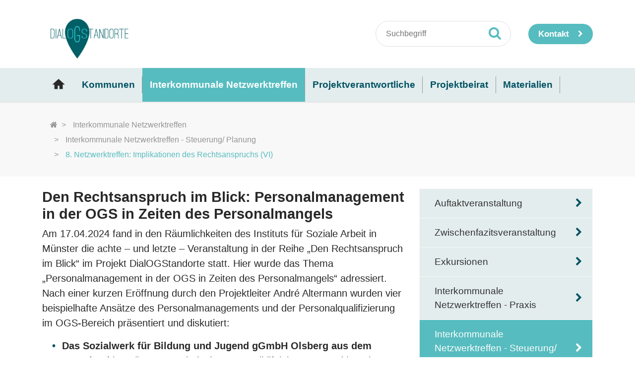

--- FILE ---
content_type: text/html; charset=utf-8
request_url: https://www.dialogstandorte.de/interkommunale-netzwerktreffen/interkommunale-netzwerktreffen-steuerung-planung/8-netzwerktreffen-implikationen-des-rechtsanspruchs-vi/?L=0
body_size: 15134
content:
<!DOCTYPE html>
<html dir="ltr" lang="de">
<head>

<meta charset="utf-8">
<!-- 
	Bootstrap Template by WapplerSystems. http://t3bootstrap.de

	This website is powered by TYPO3 - inspiring people to share!
	TYPO3 is a free open source Content Management Framework initially created by Kasper Skaarhoj and licensed under GNU/GPL.
	TYPO3 is copyright 1998-2018 of Kasper Skaarhoj. Extensions are copyright of their respective owners.
	Information and contribution at https://typo3.org/
-->

<base href="https://www.dialogstandorte.de/">
<link rel="shortcut icon" href="/typo3conf/ext/isa_dialogstandorte/Resources/Public/Images/favicon.png" type="image/png">

<meta name="generator" content="TYPO3 CMS">
<meta name="robots" content="all">
<meta name="rating" content="general">
<meta name="revisit-after" content="7 days">


<link rel="stylesheet" type="text/css" href="/typo3conf/ext/slickcarousel/Resources/Public/Css/slick.min.css?1671030483" media="all">
<link rel="stylesheet" type="text/css" href="/typo3conf/ext/isa_dialogstandorte/Resources/Public/CSS/flexslider.css?1671030484" media="all">
<link rel="stylesheet" type="text/css" href="/typo3conf/ext/ws_flexslider/Resources/Public/Css/mods.css?1671030484" media="all">
<link rel="stylesheet" type="text/css" href="/typo3temp/assets/css/dialogstandorte.css?1759161479" media="all">
<link rel="stylesheet" type="text/css" href="/typo3conf/ext/isa_dialogstandorte/Resources/Public/CSS/smartmenus/jquery.smartmenus.bootstrap.css?1671030484" media="all">
<link rel="stylesheet" type="text/css" href="/typo3conf/ext/isa_dialogstandorte/Resources/Public/CSS/fancybox/jquery.fancybox.css?1671030484" media="all">
<link rel="stylesheet" type="text/css" href="/typo3conf/ext/isa_dialogstandorte/Resources/Public/CSS/videojs/video-js.css?1671030484" media="all">
<link rel="stylesheet" type="text/css" href="/typo3conf/ext/isa_dialogstandorte/Resources/Public/CSS/lato.css?1671030484" media="all">
<link rel="stylesheet" type="text/css" href="/typo3conf/ext/isa_dialogstandorte/Resources/Public/CSS/materialicons.css?1671030484" media="all">
<link rel="stylesheet" type="text/css" href="/typo3conf/ext/isa_dialogstandorte/Resources/Public/CSS/jquery.jcarousel.css?1671030484" media="all">
<link rel="stylesheet" type="text/css" href="/typo3conf/ext/isa_dialogstandorte/Resources/Public/CSS/jcarousel.custom.css?1671030484" media="all">
<link rel="stylesheet" type="text/css" href="/typo3temp/ws_scss/frontend_e352d393b58aefe832b81a713de2d7113fdd7dcd.css?1759161276" media="all">


<script src="/typo3conf/ext/isa_dialogstandorte/Resources/Public/JavaScript/Libraries/respond.min.js?1671030484" type="text/javascript"></script>
<script src="/typo3conf/ext/isa_dialogstandorte/Resources/Public/JavaScript/picturefill.min.js?1671030484" type="text/javascript"></script>
<!--[if lt IE 9]><script src="/typo3conf/ext/isa_dialogstandorte/Resources/Public/JavaScript/html5shiv.min.js?1671030484" type="text/javascript"></script><![endif]-->
<script src="/typo3conf/ext/isa_dialogstandorte/Resources/Public/JavaScript/video-js/video.js?1671030484" type="text/javascript"></script>
<script src="/typo3conf/ext/isa_dialogstandorte/Resources/Public/JavaScript/mail.js?1671030484" type="text/javascript"></script>
<script src="/typo3temp/assets/js/b9ac716825.js?1698139425" type="text/javascript"></script>


<meta name="viewport" content="width=device-width, initial-scale=1.0">
<meta name="format-detection" content="telephone=no"><meta name="navtitle" content="8. Netzwerktreffen: Implikationen des Rechtsanspruchs (VI)">
<script>
videojs.options.flash.swf = "/typo3conf/ext/isa_dialogstandorte/Resources/Public/JavaScript/video-js/video-js.swf"
</script><!-- Matomo -->
<script type="text/javascript">
  var _paq = window._paq = window._paq || [];
  /* tracker methods like "setCustomDimension" should be called before "trackPageView" */
  _paq.push(['trackPageView']);
  _paq.push(['enableLinkTracking']);
  (function() {
    var u="https://piwik.zone35.de/";
    _paq.push(['setTrackerUrl', u+'matomo.php']);
    _paq.push(['setSiteId', '44']);
    var d=document, g=d.createElement('script'), s=d.getElementsByTagName('script')[0];
    g.type='text/javascript'; g.async=true; g.src=u+'matomo.js'; s.parentNode.insertBefore(g,s);
  })();
</script>
<!-- End Matomo Code --><title>8. Netzwerktreffen: Implikationen des Rechtsanspruchs (VI) | DialOGStandorte</title><meta name="description" content=""><link rel="canonical" href="https://www.dialogstandorte.de/interkommunale-netzwerktreffen/interkommunale-netzwerktreffen-steuerung-planung/8-netzwerktreffen-implikationen-des-rechtsanspruchs-vi/?L=0" /><meta property="og:type" content="website" /><meta property="og:title" content="8. Netzwerktreffen: Implikationen des Rechtsanspruchs (VI)" /><meta property="og:url" content="https://www.dialogstandorte.de/interkommunale-netzwerktreffen/interkommunale-netzwerktreffen-steuerung-planung/8-netzwerktreffen-implikationen-des-rechtsanspruchs-vi/?L=0" /><meta property="og:site_name" content="DialOGStandorte" /><meta name="twitter:card" content="summary" /><link href="https://www.dialogstandorte.de/index.php?eID=dumpFile&t=f&f=1842&token=b3f1820e45317e10c898dae01a7e713d84b0e344" rel="apple-touch-icon apple-touch-icon-precomposed" /><link href="https://www.dialogstandorte.de/index.php?eID=dumpFile&t=f&f=1843&token=5228e9bffc44b8b95b62361c4022078c916c9de0" rel="apple-touch-icon apple-touch-icon-precomposed" sizes="72x72" /><link href="https://www.dialogstandorte.de/index.php?eID=dumpFile&t=f&f=1844&token=d40608ebad817013db69c4131dd2967d5bc6da5d" rel="apple-touch-icon apple-touch-icon-precomposed" sizes="114x114" /><link href="https://www.dialogstandorte.de/index.php?eID=dumpFile&t=f&f=1845&token=84006c68f06c083808890997e175e417355f198c" rel="apple-touch-icon apple-touch-icon-precomposed" sizes="144x144" /><link rel="canonical" href="https://www.dialogstandorte.de/interkommunale-netzwerktreffen/interkommunale-netzwerktreffen-steuerung-planung/8-netzwerktreffen-implikationen-des-rechtsanspruchs-vi/?L=0" />
</head>
<body class="page-2columns de" id="page_608"> <div id="page"> <a class="sr-only sr-only-focusable" href="/interkommunale-netzwerktreffen/interkommunale-netzwerktreffen-steuerung-planung/8-netzwerktreffen-implikationen-des-rechtsanspruchs-vi/?L=0#content"> Zum Inhalt springen </a> <header id="header"> <div class="fixed-top bg-transparent-white" id="nav-primary"> <nav class="navbar-user small d-none d-lg-block d-print-none clearfix"> <div class="container"> <div itemscope itemtype="http://schema.org/Organization" class="navbar-brand"> <a itemprop="url" tabindex="1" href="/?L=0"> <img src="https://www.dialogstandorte.de/index.php?eID=dumpFile&amp;t=f&amp;f=1841&amp;token=5fb21e168d1779a5a3e79e92da42fe1ad1de8714" class="img-fluid" alt="DialOGStandorte" title="DialOGStandorte" itemprop="logo"/> </a> </div> <div class="searchbox-kontaktBtn"> <div class="tx-kesearch-pi1"> <form method="get" id="form_kesearch_pi1" name="form_kesearch_pi1" action="/suche/"> <fieldset class="kesearch_searchbox"> <div class="clearfix"> <input type="hidden" name="id" value="402"> <div class="kesearchbox"> <input type="text" id="ke_search_sword" name="tx_kesearch_pi1[sword]" value="" placeholder="Suchbegriff"> <div class="submitbutt"> <input type="submit" value=""> </div> </div> <input id="kesearchpagenumber" type="hidden" name="tx_kesearch_pi1[page]" value="1"> <input id="resetFilters" type="hidden" name="tx_kesearch_pi1[resetFilters]" value="0"> <input id="sortByField" type="hidden" name="tx_kesearch_pi1[sortByField]" value=""> <input id="sortByDir" type="hidden" name="tx_kesearch_pi1[sortByDir]" value=""> </div> </fieldset> </form> </div> <a href="/Kontakt/" class="btn btn-sm btn-primary btn-kontakt"> <span>Kontakt</span> </a> </div> </div> </nav> <div class="bg-lightblue"> <nav class="d-block navbar navbar-expand-lg navbar-light clearfix navbar-smartmenus"> <div class="container"> <nav class="d-flex w-100 justify-content-between p-relative"> <div class="d-none d-lg-block"> <ul class="nav flex-row smartmenus d-print-none"> <li class="nav-item nav-item-390"> <a href="/?L=0" class="nav-link nav-item-390" > Startseite </a> </li> <li class="nav-item dropdown nav-item-391"> <a href="/kommunen/?L=0" class="nav-link dropdown-toggle nav-item-391" > Kommunen </a> <ul class="dropdown-menu" role="menu"> <li class=""> <a href="/kommunen/bochum/?L=0" class="dropdown-item " > Bochum </a> </li> <li class=""> <a href="/kommunen/dortmund/?L=0" class="dropdown-item " > Dortmund </a> </li> <li class=""> <a href="/kommunen/gladbeck/?L=0" class="dropdown-item " > Gladbeck </a> </li> <li class=""> <a href="/kommunen/hagen/?L=0" class="dropdown-item " > Hagen </a> </li> <li class=""> <a href="/kommunen/hamm/?L=0" class="dropdown-item " > Hamm </a> </li> </ul> </li> <li class="nav-item dropdown nav-item-392"> <a href="/interkommunale-netzwerktreffen/?L=0" class="nav-link active dropdown-toggle nav-item-392" > Interkommunale Netzwerktreffen </a> <ul class="dropdown-menu" role="menu"> <li class=""> <a href="/interkommunale-netzwerktreffen/auftaktveranstaltung/?L=0" class="dropdown-item " > Auftaktveranstaltung </a> </li> <li class=""> <a href="/interkommunale-netzwerktreffen/zwischenfazitsveranstaltung/?L=0" class="dropdown-item " > Zwischenfazitsveranstaltung </a> </li> <li class="dropdown-submenu"> <a href="/interkommunale-netzwerktreffen/exkursionen/?L=0" class="dropdown-item dropdown-toggle-submenu" > Exkursionen </a> <ul class="dropdown-menu" role="menu"> <li class=""> <a href="/interkommunale-netzwerktreffen/exkursionen/exkursion-zur-christinaschule-nach-pulheim/?L=0" class="dropdown-item " > Exkursion zur Christinaschule nach Pulheim </a> </li> <li class=""> <a href="/interkommunale-netzwerktreffen/exkursionen/exkursion-zur-ogs-gottfried-kinkel/?L=0" class="dropdown-item " > Exkursion zur OGS Gottfried-Kinkel </a> </li> </ul> </li> <li class="dropdown-submenu"> <a href="/interkommunale-netzwerktreffen/interkommunale-netzwerktreffen-praxis/?L=0" class="dropdown-item dropdown-toggle-submenu" > Interkommunale Netzwerktreffen - Praxis </a> <ul class="dropdown-menu" role="menu"> <li class=""> <a href="/interkommunale-netzwerktreffen/interkommunale-netzwerktreffen-praxis/1-netzwerktreffen-sinnfokussierte-schul-teamentwicklung-an-ogs/?L=0" class="dropdown-item " > 1. Netzwerktreffen: Sinnfokussierte Schul- & Teamentwicklung an OGS </a> </li> <li class=""> <a href="/interkommunale-netzwerktreffen/interkommunale-netzwerktreffen-praxis/2-netzwerktreffen-multifunktionale-raumgestaltung-an-ogs/?L=0" class="dropdown-item " > 2. Netzwerktreffen: Multifunktionale Raumgestaltung an OGS </a> </li> <li class=""> <a href="/interkommunale-netzwerktreffen/interkommunale-netzwerktreffen-praxis/3-netzwerktreffen-partizipation/?L=0" class="dropdown-item " > 3. Netzwerktreffen: Partizipation </a> </li> <li class=""> <a href="/interkommunale-netzwerktreffen/interkommunale-netzwerktreffen-praxis/4-netzwerktreffen-rhythmisierung-und-verzahnung/?L=0" class="dropdown-item " > 4. Netzwerktreffen: Rhythmisierung und Verzahnung </a> </li> <li class=""> <a href="/interkommunale-netzwerktreffen/interkommunale-netzwerktreffen-praxis/5-netzwerktreffen-facetten-kindorientierter-rhythmisierung-und-schulentwicklung/?L=0" class="dropdown-item " > 5. Netzwerktreffen: Facetten kindorientierter Rhythmisierung und Schulentwicklung </a> </li> <li class=""> <a href="/interkommunale-netzwerktreffen/interkommunale-netzwerktreffen-praxis/6-netzwerktreffen-miteinander-austauschen-voneinander-lernen/?L=0" class="dropdown-item " > 6. Netzwerktreffen: Miteinander austauschen - Voneinander lernen! </a> </li> <li class=""> <a href="/interkommunale-netzwerktreffen/interkommunale-netzwerktreffen-praxis/7-netzwerktreffen-verpflegung/?L=0" class="dropdown-item " > 7. Netzwerktreffen: Verpflegung </a> </li> <li class=""> <a href="/interkommunale-netzwerktreffen/interkommunale-netzwerktreffen-praxis/8-netzwerktreffen-sozialraumorientierung/?L=0" class="dropdown-item " > 8. Netzwerktreffen: Sozialraumorientierung </a> </li> </ul> </li> <li class="dropdown-submenu"> <a href="/interkommunale-netzwerktreffen/interkommunale-netzwerktreffen-steuerung-planung/?L=0" class="dropdown-item active dropdown-toggle-submenu" > Interkommunale Netzwerktreffen - Steuerung/ Planung </a> <ul class="dropdown-menu" role="menu"> <li class=""> <a href="/interkommunale-netzwerktreffen/interkommunale-netzwerktreffen-steuerung-planung/1-netzwerktreffen-gemeinsame-steuerungs-und-planungsverantwortung-von-jugendhilfe-und-schule/?L=0" class="dropdown-item " > 1. Netzwerktreffen: Gemeinsame Steuerungs- und Planungsverantwortung von Jugendhilfe und Schule </a> </li> <li class=""> <a href="/interkommunale-netzwerktreffen/interkommunale-netzwerktreffen-steuerung-planung/2-netzwerktreffen-gemeinsame-steuerungs-und-planungsverantwortung-von-jugendhilfe-und-schule-ii/?L=0" class="dropdown-item " > 2. Netzwerktreffen: Gemeinsame Steuerungs- und Planungsverantwortung von Jugendhilfe und Schule (II) </a> </li> <li class=""> <a href="/interkommunale-netzwerktreffen/interkommunale-netzwerktreffen-steuerung-planung/3-netzwerktreffen-implikationen-des-rechtsanspruchs-i/?L=0" class="dropdown-item " > 3. Netzwerktreffen: Implikationen des Rechtsanspruchs (I) </a> </li> <li class=""> <a href="/interkommunale-netzwerktreffen/interkommunale-netzwerktreffen-steuerung-planung/4-netzwerktreffen-implikationen-und-herausforderungen-des-rechtsanspruchs-ii/?L=0" class="dropdown-item " > 4. Netzwerktreffen: Implikationen des Rechtsanspruchs (II) </a> </li> <li class=""> <a href="/interkommunale-netzwerktreffen/interkommunale-netzwerktreffen-steuerung-planung/5-netzwerktreffen-implikationen-des-rechtsanspruchs-iii/?L=0" class="dropdown-item " > 5. Netzwerktreffen: Implikationen des Rechtsanspruchs (III) </a> </li> <li class=""> <a href="/interkommunale-netzwerktreffen/interkommunale-netzwerktreffen-steuerung-planung/6-netzwerktreffen-implikationen-des-rechtsanspruchs-iv/?L=0" class="dropdown-item " > 6. Netzwerktreffen: Implikationen des Rechtsanspruchs (IV) </a> </li> <li class=""> <a href="/interkommunale-netzwerktreffen/interkommunale-netzwerktreffen-steuerung-planung/7-netzwerktreffen-implikationen-des-rechtsanspruchs-v/?L=0" class="dropdown-item " > 7. Netzwerktreffen: Implikationen des Rechtsanspruchs (V) </a> </li> <li class=""> <a href="/interkommunale-netzwerktreffen/interkommunale-netzwerktreffen-steuerung-planung/8-netzwerktreffen-implikationen-des-rechtsanspruchs-vi/?L=0" class="dropdown-item active current " > 8. Netzwerktreffen: Implikationen des Rechtsanspruchs (VI) </a> </li> </ul> </li> <li class=""> <a href="/interkommunale-netzwerktreffen/abschlussveranstaltung/?L=0" class="dropdown-item " > Abschlussveranstaltung </a> </li> </ul> </li> <li class="nav-item dropdown nav-item-393"> <a href="/projektverantwortliche/?L=0" class="nav-link dropdown-toggle nav-item-393" > Projektverantwortliche </a> <ul class="dropdown-menu" role="menu"> <li class=""> <a href="/projektverantwortliche/institut-fuer-soziale-arbeit-ev/?L=0" class="dropdown-item " > Institut für Soziale Arbeit e.V. </a> </li> <li class=""> <a href="/projektverantwortliche/stiftung-mercator/?L=0" class="dropdown-item " > Stiftung Mercator </a> </li> <li class=""> <a href="/projektverantwortliche/ruhrfutur-ggmbh/?L=0" class="dropdown-item " > RuhrFutur gGmbH </a> </li> </ul> </li> <li class="nav-item nav-item-394"> <a href="/projektbeirat/?L=0" class="nav-link nav-item-394" > Projektbeirat </a> </li> <li class="nav-item dropdown nav-item-395"> <a href="/materialien/?L=0" class="nav-link dropdown-toggle nav-item-395" > Materialien </a> <ul class="dropdown-menu" role="menu"> <li class=""> <a href="/materialien/materialsammlung/?L=0" class="dropdown-item " > Materialsammlung </a> </li> <li class="dropdown-submenu"> <a href="/materialien/videos/?L=0" class="dropdown-item dropdown-toggle-submenu" > Videos </a> <ul class="dropdown-menu" role="menu"> <li class=""> <a href="/materialien/videos/kommunale-vernetzung/?L=0" class="dropdown-item " > Kommunale Vernetzung </a> </li> <li class=""> <a href="/materialien/videos/paedagogische-raumgestaltung/?L=0" class="dropdown-item " > Pädagogische Raumgestaltung </a> </li> <li class=""> <a href="/materialien/videos/partizipation/?L=0" class="dropdown-item " > Partizipation </a> </li> </ul> </li> <li class=""> <a href="/materialien/evaluationsbericht/?L=0" class="dropdown-item " > Evaluationsbericht </a> </li> </ul> </li> </ul> </div> <div class="dropdown d-none d-lg-block d-print-none"> <a class="btn btn-outline-secondary" id="searchDropdown" href="/suche/?L=0" data-toggle="dropdown" aria-haspopup="true" aria-expanded="false"> <span class="searchbar-toggler-icon"></span> </a> <div class="dropdown-menu" id="dropdownPanelSearch" aria-labelledby="searchDropdown"> <div itemscope itemtype="http://schema.org/WebSite"> <meta itemprop="url" content="https://www.dialogstandorte.de/"/> <form itemprop="potentialAction" itemscope itemtype="http://schema.org/SearchAction" action="/suche/?L=0&amp;tx_indexedsearch_pi2%5Baction%5D=search&amp;tx_indexedsearch_pi2%5Bcontroller%5D=Search&amp;cHash=067b8d67810332834c99f845025410dc" method="post" name="searchform-default" role="search" class="form-search"> <div class="input-group"> <meta itemprop="target" content="https://www.dialogstandorte.de//suche/?L=0&amp;tx_indexedsearch_pi2%5Baction%5D=search&amp;tx_indexedsearch_pi2%5Bcontroller%5D=Search{search_term_string}"/> <input itemprop="query-input" name="search_term_string" type="text" style="display: none;"/> <input class="form-control" placeholder="Suchbegriff" id="tx_indexedsearch_word-default" name="tx_indexedsearch_pi2[search][sword]" type="text"/> <span class="input-group-btn"> <button class="btn btn-search " type="submit"><i class="fa fa-search"></i></button> </span> </div> </form> </div> </div> </div> <div class="nav d-lg-none d-print-none flex-nowrap"> <div class="nav-item"> <button class="btn searchbar-toggler mr-2 collapsed" aria-expanded="false" data-toggle="collapse" data-target="#bd-search-nav"><span class="searchbar-toggler-icon"></span></button> </div> <div class="nav-item"> <a class="nav-link navbar-toggler" href="#sidemenu"><span class="navbar-toggler-icon"></span></a> </div> </div> </nav> </div> <div class="container"> <div class="collapse w-100 d-lg-none clearfix mt-2 mb-1 d-print-none" id="bd-search-nav"> <div itemscope itemtype="http://schema.org/WebSite"> <meta itemprop="url" content="https://www.dialogstandorte.de/"/> <form itemprop="potentialAction" itemscope itemtype="http://schema.org/SearchAction" action="/suche/?L=0&amp;tx_indexedsearch_pi2%5Baction%5D=search&amp;tx_indexedsearch_pi2%5Bcontroller%5D=Search&amp;cHash=067b8d67810332834c99f845025410dc" method="post" name="searchform-mobile" role="search" class="form-search"> <div class="input-group"> <meta itemprop="target" content="https://www.dialogstandorte.de//suche/?L=0&amp;tx_indexedsearch_pi2%5Baction%5D=search&amp;tx_indexedsearch_pi2%5Bcontroller%5D=Search{search_term_string}"/> <input itemprop="query-input" name="search_term_string" type="text" style="display: none;"/> <input class="form-control" placeholder="Suchbegriff" id="tx_indexedsearch_word-mobile" name="tx_indexedsearch_pi2[search][sword]" type="text"/> <span class="input-group-btn"> <button class="btn btn-search " type="submit"><i class="fa fa-search"></i></button> </span> </div> </form> </div> </div> </div> </nav> </div> </div> <div class="breadcrumb-section d-print-none"> <div class="container"> <div class="row"> <div class="d-none d-lg-block col-lg-6"> <ol class="breadcrumb" itemscope itemtype="http://schema.org/BreadcrumbList"> <li class="breadcrumb-item" itemprop="itemListElement" itemscope itemtype="http://schema.org/ListItem"> <a class=" sub first " href="/?L=0" itemprop="item"><span itemprop="name"><i class="fa fa-home"></i></span></a> <meta itemprop="position" content="1" /> </li> <li class="breadcrumb-item" itemprop="itemListElement" itemscope itemtype="http://schema.org/ListItem"> <a class=" sub " href="/interkommunale-netzwerktreffen/?L=0" itemprop=item"><span itemprop="name">Interkommunale Netzwerktreffen</span></a> <meta itemprop="position" content="2" /> </li> <li class="breadcrumb-item" itemprop="itemListElement" itemscope itemtype="http://schema.org/ListItem"> <a class=" sub" href="/interkommunale-netzwerktreffen/interkommunale-netzwerktreffen-steuerung-planung/?L=0" itemprop=item"><span itemprop="name">Interkommunale Netzwerktreffen - Steuerung/ Planung</span></a> <meta itemprop="position" content="3" /> </li> <li class="breadcrumb-item" itemprop="itemListElement" itemscope itemtype="http://schema.org/ListItem"> <a class=" active " href="/interkommunale-netzwerktreffen/interkommunale-netzwerktreffen-steuerung-planung/8-netzwerktreffen-implikationen-des-rechtsanspruchs-vi/?L=0" itemprop=item"><span itemprop="name">8. Netzwerktreffen: Implikationen des Rechtsanspruchs (VI)</span></a> <meta itemprop="position" content="4" /> </li> </ol> </div> </div> </div> </div> </header> <main class="main-content" id="content"> <div class="container mt-4"> <div class="row" role="main"> <div class=" d-block col-12 d-sm-block col-sm-12 d-md-block col-md-12 d-lg-block col-lg-8 d-xl-block col-xl-8 col-main o-1 o-sm-1 o-md-1 o-lg-1"> <!--TYPO3SEARCH_begin--> <div class="frame frame-type-header frame-layout-0" id="c6486"><h2 class=""> Den Rechtsanspruch im Blick: Personalmanagement in der OGS in Zeiten des Personalmangels </h2></div> <div class="frame frame-type-textmedia frame-layout-0" id="c6487"><div class="ce-textpic ce-left ce-above"><div class="ce-bodytext"><p>Am 17.04.2024 fand in den Räumlichkeiten des Instituts für Soziale Arbeit in Münster die achte – und letzte – Veranstaltung in der Reihe „Den Rechtsanspruch im Blick“ im Projekt DialOGStandorte statt. Hier wurde das Thema „Personalmanagement in der OGS in Zeiten des Personalmangels“ adressiert. Nach einer kurzen Eröffnung durch den Projektleiter André Altermann wurden vier beispielhafte Ansätze des Personalmanagements und der Personalqualifizierung im OGS-Bereich präsentiert und diskutiert:&nbsp;</p><ul><li><strong>Das Sozialwerk für Bildung und Jugend gGmbH Olsberg aus dem Sauerland</strong>&nbsp;ist Träger von schulnahen Jugendhilfeleistungen und hat ein modulares Curriculum zur berufsbegleitenden Qualifizierung des eigenen und externen Personals ohne grundständige pädagogische Ausbildung entwickelt.&nbsp;</li><li><strong>Die Stadt Münster</strong>&nbsp;strebt an, alle Jugendhilfeleistungen an einem Schulstandort aus einer Hand, d.h. von einem Träger anbieten zu lassen, damit dieser für seine Mitarbeitenden attraktivere Stellenangebote schaffen kann.&nbsp;</li><li><strong>Die Katholische Jugendagentur (KJA) Bonn gGmbH&nbsp;</strong>ermöglicht es, als Träger von u.a. offenen Ganztagsgrundschulen, Quereinsteigenden sich - in Kooperation mit einem Bildungsträger - berufsbegleitend auf die externe Erzieher*innenprüfung vorzubereiten.&nbsp;</li><li><strong>Die Stadt Sankt Augustin&nbsp;</strong>unternimmt den Versuch, durch möglichst hohe kommunale Qualitätsstandards im OGS-Bereich (auch im Bereich Personal) attraktive Arbeitsplätze zu schaffen und so zur Personalgewinnung beizutragen.</li></ul><p></p><p>André Altermann betonte zu Beginn, dass Personalmangel (bewusst werde von „Personal-“ und nicht von „Fachkräftemangel“ gesprochen) nicht nur in der OGS, sondern auch in vielen anderen sozialen Bereichen – und auch darüber hinaus – allgegenwärtig sei. Als Reaktion darauf wurden in den letzten Jahren Ausbildungskapazitäten an Fach(hoch)schulen erhöht. Auch dieser Ansatz stoße aber an seine Grenzen, da auch in diesem Feld Personalmangel vorherrsche. Vor diesem Hintergrund und da die OGS – mit dem aufwachsenden Rechtsanspruch ab 2026 – ein stark expandierendes Feld darstelle, welches in Zukunft mehr Personal benötigen wird, werden zunehmend unterschiedliche Akteure (beispielsweise Kommunen und Träger) selbst im Bereich Personalmanagement und -gewinnung aktiv, um den Herausforderungen begegnen zu können. Die heutige Veranstaltung soll – anhand der oben aufgeführten Praxisbeispiele – dazu dienen, aufzuzeigen, an welchen Stellschrauben Träger und Kommune drehen können, um dem vorherrschenden Personalmangel zu begegnen.&nbsp;</p></div></div></div> <div class="frame frame-type-flux_accordion frame-layout-0" id="c6488"><div id="accordion-6488" class="accordion"><div class="card"><div class="card-header" role="tab"><h5 class="mb-0"><a class="collapsed" data-toggle="collapse" href="#panel-6488-0"> Sozialwerk Bildung und Jugend Sauerland </a></h5></div><div id="panel-6488-0" data-parent="#accordion-6488" class="collapse "><div class="card-body"><div class="frame frame-type-text frame-layout-0" id="c6489"><p>Den Anfang machten Ulrich Diekmann (Geschäftsführung) und Dorian Weiß (Leitung des Fortbildungsorganisation) vom&nbsp;<strong>Sozialwerk für Bildung und Jugend gGmbH Olsberg</strong>. Das Sozialwerk ist Träger von schulnahen Jugendhilfeleistungen im Sauerland, der in den letzten Jahren stetig gewachsen ist. Hierdurch weise man mittlerweile eine sehr heterogene Mitarbeiterschaft aus, die nicht nur aus Fachkräften bestehe. Diese Vielfalt und Multiprofessionalität werde grundsätzlich als Chance betrachtet, gleichzeitig müsse den Mitarbeitenden die Möglichkeit geboten werden, sich ‚on the job‘ zu bestimmten Themen weiterzubilden. Hierbei stelle sich die ländliche Region des Sauerlands, in der das Bildungswerk aktiv ist, als eine große Herausforderung dar. Da Fortbildungsangebote vorrangig in größeren Städten angeboten werden, können diese nur mit einem größeren Aufwand durch die Mitarbeitenden erreicht und daher häufig nicht wahrgenommen werden. Aus diesem Grund entschied sich das Bildungswerk dazu, Fortbildungen selbst (in Kooperation mit den entsprechenden Referent*innen) anzubieten. Seit dem Jahr 2023 wurde dieser Bereich professionalisiert durch die Ausgründung eines Ausbildungszweigs bzw. Bildungszentrums beim Sozialwerk. Der Herausforderung, Dozent*innen für Fortbildungen im ländlichen Raum zu finden, wird seitdem durch das Knüpfen lokaler Fortbildungsnetzwerke&nbsp;&nbsp;begegnet. Beispielsweise durch Kooperationen mit Volkshochschulen und Kreissportbünden vor Ort. Ziel ist es, die Fortbildungen für das Personal möglichst wohnortnah anzubieten, damit diese auch niederschwellig in Anspruch genommen werden können.&nbsp;</p><p></p><p>Das Fortbildungsangebot wird maßgeblich über eine halbjährliche Bedarfserhebung unter den Mitarbeitenden gesteuert. Damit das Fortbildungsangebot wirtschaftlich tragbar ist, müssen von den Teilnehmenden Beiträge erhoben werden. Diese dürfen aber nicht zu hoch ausfallen, da das Angebot ansonsten nicht attraktiv wäre. Aus diesem Grund finanziert das Bildungswerk einen großen Teil aus eigenen Mitteln. Das Fortbildungsangebot wird durch wöchentliche externe und interne Newsletter und über Social Media kommuniziert und sichtbar gemacht. Außerdem wurde ein digitales Eventmanagementtool angeschafft, um die Anmeldungen zu vereinfachen.&nbsp;</p><p></p><p>Das Fortbildungsangebot umfasst u.a. eine ganztagspädagogische Ausbildung. Diese ist aufgeteilt in einzelne Blöcke, die nacheinander bzw. modular absolviert werden können. Hierbei gibt es Wahl- und Pflichtmodule. Im Rahmen der Fortbildung werde außerdem auf eine enge Verknüpfung mit der eigenen Praxis wert gelegt und es werden auch Hospitationen angeraten. Die Fortbildung findet berufsbegleitend, in der Regel am Wochenende statt und die Abschlüsse werden finanziell anerkannt, um entsprechende Anreize für die Mitarbeitenden zu schaffen.&nbsp;</p><p></p><p>Alles in allem sei das eigene Anbieten von Fortbildungen als Erfolg zu bewerten und führe auch bei externen Kooperationspartner*innen, beispielsweise bei kommunalen Schulträgern, zu einer anderen Wahrnehmung des Sozialwerkes. Darüber hinaus sei zu beobachten, dass mit dem Angebot ebenfalls die Bewerberlage steigt. Die bisherige Erfahrung zeigt außerdem, dass es sinnvoll sei, für&nbsp;&nbsp;Mitarbeitende eine breite Palette an Fortbildungsmodulen und -themen anzubieten, statt unflexibler und zu umfangreicher Ausbildungskurs, so Herr Diekmann und Herr Weiß.&nbsp;</p></div><div class="frame frame-type-div frame-layout-0" id="c6494"><hr class="ce-div" /></div><div class="frame frame-type-flux_container frame-layout-0" id="c6495"><div class=""><div class="container"><div class=""><div class="frame frame-type-flux_card frame-layout-0" id="c6496"><div class="card "><div class="card-body"><div class="frame frame-type-header frame-layout-0" id="c6497"><h2 class=""> Präsentation Sozialwerk Bildung und Jugend </h2></div><div class="frame frame-type-flux_buttonlink frame-layout-0" id="c6498"><a href="/fileadmin/_DialOGStandorte/%C3%9Cberkommunale_Netzwerktreffen/%C3%9Cberkommunale_Netzwerktreffen_Steuerung/8._iKAT_Steuerung/Pr%C3%A4sentation_Sozialwerk_Bildung.pdf" class="btn btn-default btn-primary"><span>Download</span></a></div></div></div></div></div></div></div></div></div></div></div><div class="card"><div class="card-header" role="tab"><h5 class="mb-0"><a class="collapsed" data-toggle="collapse" href="#panel-6488-1"> Stadt Münster </a></h5></div><div id="panel-6488-1" data-parent="#accordion-6488" class="collapse "><div class="card-body"><div class="frame frame-type-text frame-layout-0" id="c6490"><p>Im Anschluss präsentierte Karin Schild, Fachstellenleitung OGS im Amt für Kinder, Jugendliche und Familien, die Herangehensweise der Stadt Münster im Bereich Personalmanagement.&nbsp;</p><p>In Münster befinden sich das Jugendamt und die Schulverwaltung in einem Dezernat. Dies vereinfache viele Absprachen und Prozesse. Die Teilnahmequoten in der OGS sind in den letzten Jahren stark angestiegen, sodass derzeit 75% der Grundschulkinder eine OGS besuchen.&nbsp;</p><p>Eine Besonderheit in Münster war es lange Zeit, dass die OGS fast ausschließlich durch die Kommune – und nicht durch freie Jugendhilfeträger – getragen wurde. Um sich stärker auf die Steuerung und Qualitätsentwicklung konzentrieren zu können, werden die Trägerschaften derzeit aber sukzessive an die freie Jugendhilfe per Interessenbekundungsverfahren übergeben. Bis 2027 sollen alle Schulen an die acht freien Jugendhilfeträger übergehen, die in Münster ebenfalls die Schulsozialarbeit und Integrationsfachkräfte beschäftigen.&nbsp;</p><p></p><p>Um den nötigen Ausbau mit einer gewissen Qualität zu hinterlegen, wurden 2018 „<a href="https://www.google.com/url?sa=t&amp;source=web&amp;rct=j&amp;opi=89978449&amp;url=https://oparl.stadt-muenster.de/bodies/0001/downloadfiles/00510572.pdf&amp;ved=2ahUKEwia_rv2k6GHAxVcg_0HHdh9AE8QFnoECBcQAQ&amp;usg=AOvVaw1Ua45N1rlW4eWtr3EzjZE8" target="_blank">Qualitätsstandards der offenen Ganztagsgrundschulen in Münster</a>“ erlassen. Hier werden auch Standards für „fachlich qualifiziertes Personal“ definiert. Darin wird u.a. vorgesehen, dass die Leitung einer OGS eine Fachkraft (Erzieher*in, Sozialpädagog*in, BA/MA Soziale Arbeit) sein muss, die mit mindestens 25,32 Wochenstunden für die Leitung der Gruppe und die Koordination des Personals/der Angebote freigestellt sein muss. Ab vier Gruppen erhöht sich der Umfang auf 30 Stunden und ab sechs Gruppen ist die Leitung komplett freigestellt. Außerdem werden die Leitungen entsprechend ihrer Tätigkeit in eine höhere Tarifstufe eingruppiert. Es gibt darüber hinaus eine einheitliche Bezahlung bzw. Eingruppierung seitens der Stadt für Personal im OGS-Bereich und einen genauen Personalschlüssel für Fach- und Ergänzungskräfte. Fachkräfte werden derzeit höher bezahlt als beispielsweise Quereinsteiger*innen ohne einschlägigen Abschluss, aber auch hier ist angedacht, die Tarife möglichst anzugleichen.&nbsp;&nbsp;</p><p></p><p>Ein weiterer Ansatz, um die Arbeitsplätze in der OGS attraktiver zu gestalten, ist es, Stellen mit möglichst großem Umfang, statt bloße Teilzeitstellen im Nachmittagsbereich zu schaffen. Die meisten freien Träger bieten neben Eingliederungshilfen auch Schulsozialarbeit und weitere schulnahe Jugendhilfeleistungen an. Darum sollen alle schulnahen Jugendhilfeleistungen an einem Schulstandort, in den Händen eines einzigen Trägers bzw. weniger Träger vereint werden. Hierdurch ist man in der Lage, Mitarbeitenden bei Bedarf Vollzeitstellen anzubieten, beispielsweise indem diese vormittags in der Eingliederungshilfe und nachmittags in der OGS tätig sind.&nbsp;</p><p></p><p>Bilanzierend brauche es, laut Frau Schild, eine gemeinsame Haltung als Kommune, um die OGS-Landschaft vor Ort gut weiterentwickeln zu können. Die Definition gemeinsamer Standards für den OGS-Bereich ist Ausdruck dieser gemeinsamen Haltung. Auch wenn diese Standards eine wichtige Triebfeder für den quantitativen und qualitativen Ausbau in Münster darstellten, so werde es, vor dem Hintergrund der steigenden Inanspruchnahme von OGS-Plätzen bei gleichzeitigem Fachkräftemangel und einer nicht auskömmlichen Gegenfinanzierung seitens des Landes, schwierig, diese in Zukunft zu halten. Aus diesem Grund sei es wichtig, dass zukünftig, seitens des Landes, ein entsprechendes Fachkräftegebot definiert und gegenfinanziert würde.&nbsp;</p></div><div class="frame frame-type-div frame-layout-0" id="c6499"><hr class="ce-div" /></div><div class="frame frame-type-flux_container frame-layout-0" id="c6500"><div class=""><div class="container"><div class=""><div class="frame frame-type-header frame-layout-0" id="c6501"><h2 class=""> Präsentation Stadt Münster </h2></div><div class="frame frame-type-flux_buttonlink frame-layout-0" id="c6502"><a href="/fileadmin/_DialOGStandorte/%C3%9Cberkommunale_Netzwerktreffen/%C3%9Cberkommunale_Netzwerktreffen_Steuerung/8._iKAT_Steuerung/Pr%C3%A4sentation_Stadt_M%C3%BCnster.pdf" class="btn btn-default btn-primary"><span>Download</span></a></div></div></div></div></div></div></div></div><div class="card"><div class="card-header" role="tab"><h5 class="mb-0"><a class="collapsed" data-toggle="collapse" href="#panel-6488-2"> Katholische Jugendagentur Bonn </a></h5></div><div id="panel-6488-2" data-parent="#accordion-6488" class="collapse "><div class="card-body"><div class="frame frame-type-text frame-layout-0" id="c6491"><p>Jutta Siebertz, Fachbereichsleitung „Jugendhilfe und Schule“ präsentierte die Ansätze der katholische Jugendagentur (KJA) Bonn gGmbH im Personalmanagement. Die KJA ist im Bonner Raum als Träger verschiedener Jugendhilfeangebote (offene Jugendarbeit, Schulsozialarbeit, Verbandsarbeit, etc.) tätig. In diesem Zuge ist sie auch Träger von 25 OGS. Die KJA beschäftigt 640 Mitarbeiter*innen, wobei die Belegschaft sehr bunt und vielfältig bezogen auf die Professionen und Abschlüsse ist. Aus disem hat sich die KJA mit der Frage auseinandergesetzt, wie Quereinsteiger*innen niedrigschwellig und berufsbegleitend für einen Bildungsabschluss qualifiziert werden können. Vor 4 Jahren wurde zunächst, in Kooperation mit lokalen Ausbildungsträgern, eine berufsbegleitende Ausbildung für Erzieher*innen angeboten. Das Angebot wurde nicht gut angenommen, da die Weiterbildungszeiten nicht mit den OGS-Zeiten kompatibel waren. Das Ergebnis war eine hohe Belastung für die Teilnehmer*innen und Ausfälle in den Einrichtungen. Mit dem Bildungsträger CulturA wurde schließlich ein Kooperationspartner gefunden, der gemeinsam mit den OGS-Trägern ein Schulungskonzept zur Vorbereitung auf die externe Erzieher*innenprüfung entwarf, das kompatibel mit den OGS-Zeiten ist und neben den Inhalten der Erzieher*innenausbildung zugleich explizite OGS-Inhalte vermittelt.&nbsp;</p><p></p><p>Ziel der Qualifizierung ist es, pädagogisch erfahrene Mitarbeitende ohne einschlägigen Berufsabschluss durch die Ausbildung als pädagogische Fachkraft bzw. Erzieher*in zu qualifizieren. Voraussetzung ist, dass die offiziellen Zugangskriterien, die für die Erzieher*innenausbildung notwendig sind, vorliegen. Durch das „Qualifizierungschancengesetz / Arbeit von Morgen-Gesetz (§81, §82 SGB III) unterstützt die Bundesagentur für Arbeit bei der Weiterbildung mit bis zu 100% der Ausbildungskosten.&nbsp;</p><p></p><p>Die Ausbildung findet berufsbegleitend in einem Umfang von 320 Stunden statt. Es gibt feste Kurse von 15 Personen. Einmal pro Woche findet eine Einheit in Präsenz statt. Wenn es zwei Teilnehmer*innen in einer Einrichtung der KJA gibt, wird sichergestellt, dass diese nicht denselben Kurs besuchen, damit während eines Fortbildungstermins nicht zwei Mitarbeitende einer Einrichtung fehlen. Darüber hinaus werden für bestimmte Inhalte auch digitale Einheiten am Vormittag angeboten. Eine Freistellung der Mitarbeitenden erfolgt nur in der Präsenzzeit, wird dort aber zu 100% refinanziert. Der erste Durchgang von Mitarbeitenden, die die Qualifizierung durchlaufen haben, wird im Sommer diesen Jahres fertig. Eine Herausforderung sei es, diese Personen auch beim Träger zu halten. Aber auch, wenn sie den Träger verlassen, habe man immerhin dazu beigetragen, dass es mehr Fachkräfte auf dem Markt gebe, so Frau Siebertz. Eine weitere Herausforderung sei es, dass die betreffenden Personen nach der Ausbildung noch ein Anerkennungsjahr machen müssen, obwohl sie während ihrer Ausbildung ohnehin in der Praxis arbeiten. Für diesen Fall gibt es jedoch eine Vereinbarung zwischen den Trägern: Während des Anerkennungsjahrs bleiben die Personen in ihrer jeweiligen Gehaltsstufe. Dieses Modell wird über die Träger und die Kommune refinanziert, auch mit Unterstützung der Bundesagentur für Arbeit. Der Zusammenschluss der Träger in Bonn hat zur Folge, dass aufgrund der gleichen Bedingungen bei allen Trägern, das Konkurrieren um Fachkräfte gering ist.&nbsp;</p></div><div class="frame frame-type-div frame-layout-0" id="c6503"><hr class="ce-div" /></div><div class="frame frame-type-flux_container frame-layout-0" id="c6504"><div class=""><div class="container"><div class=""><div class="frame frame-type-flux_card frame-layout-0" id="c6505"><div class="card "><div class="card-body"><div class="frame frame-type-header frame-layout-0" id="c6506"><h2 class=""> Präsentation KJA Bonn </h2></div><div class="frame frame-type-flux_buttonlink frame-layout-0" id="c6507"><a href="/fileadmin/_DialOGStandorte/%C3%9Cberkommunale_Netzwerktreffen/%C3%9Cberkommunale_Netzwerktreffen_Steuerung/8._iKAT_Steuerung/Pr%C3%A4sentation_KJA.pdf" class="btn btn-default btn-primary"><span>Download</span></a></div></div></div></div><div class="frame frame-type-flux_card frame-layout-0" id="c6513"><div class="card "><div class="card-body"><div class="frame frame-type-header frame-layout-0" id="c6514"><h2 class=""> Flyer CulturA </h2></div><div class="frame frame-type-flux_buttonlink frame-layout-0" id="c6515"><a href="/fileadmin/_DialOGStandorte/%C3%9Cberkommunale_Netzwerktreffen/%C3%9Cberkommunale_Netzwerktreffen_Steuerung/8._iKAT_Steuerung/cultura_Flyer.pdf" class="btn btn-default btn-primary"><span>Download</span></a></div></div></div></div></div></div></div></div></div></div></div><div class="card"><div class="card-header" role="tab"><h5 class="mb-0"><a class="collapsed" data-toggle="collapse" href="#panel-6488-3"> Stadt Sankt Augustin </a></h5></div><div id="panel-6488-3" data-parent="#accordion-6488" class="collapse "><div class="card-body"><div class="frame frame-type-text frame-layout-0" id="c6492"><p>Abschließend präsentierten Josefine Dedenbach (Fachbereichsleitung „Schule und Bildungsplanung“) und Anneke Schlummer (kommunale Bildungsplanerin) die Herangehensweise der Kommune Sankt Augustin. Sankt Augustin ist eine kreisangehörige Stadt des Rhein-Sieg-Kreises mit ca. 59.000 Einwohner*innen. In Sankt Augustin gibt es acht städtische Grundschulen, eine Förderschule und drei OGS-Träger. Im Schuljahr 2023/24 wurden 1.680 OGS-Plätze zur Verfügung gestellt. Dies entspricht einer Quote von 73%. Für die Zukunft strebe man eine Betreuungsquote von 80% an.</p><p></p><p>Um beim Ausbau der OGS-Kapazitäten die Qualität nicht zu vernachlässigen, wurde im Jahr 2017 ein&nbsp;<a href="http://session.sankt-augustin.de/bi/to0050.asp?__ktonr=35308" target="_blank">„Referenzrahmen zur Qualitätsentwicklung und -sicherung in OGS“</a>&nbsp;(Anlage 1a-c) verabschiedet. Die Einhaltung dieser Standards sei dabei nicht ein ‚nice to have‘, sondern mit entsprechenden Finanzmitteln unterfüttert. Sprich: OGS-Träger, die gewisse Standards einhalten (oder nicht einhalten), bekommen mehr/weniger Mittel für einen OGS-Platz vom Schulträger. Wichtiger Bestandteil der Qualitätsstandards ist dabei auch der Bereich Personal. Folgende Standards werden hier beispielsweise definiert:&nbsp;</p><ul><li><strong>Fester Fachkräfteschlüssel pro Gruppe</strong>: Für eine Gruppe von 25 Kindern stehen eine Fachkraft plus eine Ergänzungskraft zur Verfügung&nbsp;</li><li><strong>Anforderungen an die Qualifikation der Leitungs-, Fach- und Ergänzungskräfte</strong>&nbsp;werden definiert&nbsp;</li><li><strong>Freistellung der OGS-Leitung&nbsp;</strong>ab 150 Kinder in der OGS mit sechs Gruppen</li><li><strong>Zwei Fortbildungstage</strong>, wovon einer gemeinsam mit Lehrkräften zu nutzen ist&nbsp;</li><li>Es werden&nbsp;<strong>zusätzliche Zeiten&nbsp;</strong>(2h) z.B. für Vorbereitungen, Dokumentationen, Kooperationen mit Schule (Tandemzeit) zur Verfügung gestellt/ finanziert&nbsp;&nbsp;</li><li>Für personelle Engpässe müssen&nbsp;<strong>Springerkräfte des Trägers</strong>&nbsp;zur Verfügung stehen&nbsp;</li></ul><p></p><p>Ein wichtiger Bestandteil der Personalpolitik in Sankt Augustin sei es, attraktive Beschäftigungsverhältnisse zu schaffen. Dies beinhalte u.a. eine tarifgemäße Vergütung nach SuE, einen Ausbau des Stundenumfangs durch die Einführung von fünf Stunden Ferienbetreuung (der durchschnittlicher Stundenumfang der Fachkräfte beträgt 27 Stunden/ Woche) und ein fachliches, multiprofessionelles Arbeiten im OGS-Kontext.&nbsp;</p><p></p><p>Der qualitative und quantitative Ausbau der OGS in Sankt Augustin wurde und wird teilweise mit Überschüssen finanziert. Aufgrund der Tarifsteigerungen, werden aktuell Strategien zur Einhaltung der Standards erörtert und diskutiert. Um langfristig und NRW-weit vergleichbare Standards zu entwickeln und einzuhalten plädieren Frau Dedenbach und Frau Schlummer dafür, ähnlich wie für den Kita-Bereich im KiBiZ, gewisse Standards auf Landesebene festzuschreiben.&nbsp;</p></div><div class="frame frame-type-div frame-layout-0" id="c6508"><hr class="ce-div" /></div><div class="frame frame-type-flux_container frame-layout-0" id="c6509"><div class=""><div class="container"><div class=""><div class="frame frame-type-flux_card frame-layout-0" id="c6510"><div class="card "><div class="card-body"><div class="frame frame-type-header frame-layout-0" id="c6511"><h2 class=""> Präsentation Sankt Augustin </h2></div><div class="frame frame-type-flux_buttonlink frame-layout-0" id="c6512"><a href="/fileadmin/_DialOGStandorte/%C3%9Cberkommunale_Netzwerktreffen/%C3%9Cberkommunale_Netzwerktreffen_Steuerung/8._iKAT_Steuerung/Pr%C3%A4sentation_Sankt_Augustin.pdf" class="btn btn-default btn-primary"><span>Download</span></a></div></div></div></div></div></div></div></div></div></div></div></div></div> <div class="frame frame-type-div frame-layout-0" id="c6536"><hr class="ce-div" /></div> <div class="frame frame-type-text frame-layout-0" id="c6493"><h4>Fazit und Zusammenfassung des Tages</h4><p>Bilanzierend zeigte der Tag, dass durch ein Zusammenwirken von Jugendhilfeträgern, Aus- und Weiterbildungsträgern sowie der Kommune, vor Ort aktiv zum Personalmanagement in der OGS beigetragen und dem vorherrschenden Personal- und Fachkräftemangel ein Stück weit entgegengewirkt werden kann. Welche Stellschrauben hierfür betätigt werden können, wurde im Rahmen des Austauschtreffens präsentiert. Der interkommunale Austausch und die Vorstellung der unterschiedlichen Strategien und Konzepte zu Personalbindung, -akquise und -qualifikation schaffte neue Impulse und führte zu regen Diskussionen. Sehr zur Freude der Veranstaltenden hat die Veranstaltung zu einer Vernetzung kommunaler Akteure und von Trägervertreter*innen im Land beigetragen.&nbsp;</p><p></p><p>Es wurde jedoch einmal mehr der Wunsch geäußert, eine größere NRW-weite Transparenz zu Gebühren und über die einzelnen Finanzposten zu bekommen, um auch der Konkurrenz zwischen den Kommunen entgegenwirken und voneinander lernen zu können. Ebenso war man sich einig, dass es landeseinheitliche Standards – nicht nur für Personal- im OGS-Bereich brauche, um die Qualitätsentwicklung in der Fläche abzusichern.&nbsp;</p><p></p></div> <!--TYPO3SEARCH_end--> </div> <div class=" d-block col-12 d-sm-block col-sm-12 d-md-block col-md-12 d-lg-block col-lg-4 d-xl-block col-xl-4 col-menu o-2 o-sm-2 o-md-2 o-lg-2" role="complementary"> <!--TYPO3SEARCH_begin--> <div class="frame frame-type-menu_subpages frame-layout-0" id="c6516"><ul class="nav flex-column"><li class="nav-item "><a class="nav-link" href="/interkommunale-netzwerktreffen/auftaktveranstaltung/?L=0" target="_self" title="Auftaktveranstaltung"><span>Auftaktveranstaltung</span></a></li><li class="nav-item "><a class="nav-link" href="/interkommunale-netzwerktreffen/zwischenfazitsveranstaltung/?L=0" target="_self" title="Zwischenfazitsveranstaltung"><span>Zwischenfazitsveranstaltung</span></a></li><li class="nav-item "><a class="nav-link" href="/interkommunale-netzwerktreffen/exkursionen/?L=0" target="_self" title="Exkursionen"><span>Exkursionen</span></a></li><li class="nav-item "><a class="nav-link" href="/interkommunale-netzwerktreffen/interkommunale-netzwerktreffen-praxis/?L=0" target="_self" title="Interkommunale Netzwerktreffen - Praxis"><span>Interkommunale Netzwerktreffen - Praxis</span></a></li><li class="nav-item active"><a class="nav-link" href="/interkommunale-netzwerktreffen/interkommunale-netzwerktreffen-steuerung-planung/?L=0" target="_self" title="Interkommunale Netzwerktreffen - Steuerung/ Planung"><span>Interkommunale Netzwerktreffen - Steuerung/ Planung</span></a></li><li class="nav-item "><a class="nav-link" href="/interkommunale-netzwerktreffen/abschlussveranstaltung/?L=0" target="_self" title="Abschlussveranstaltung"><span>Abschlussveranstaltung</span></a></li></ul></div> <div class="frame frame-type-div frame-layout-0" id="c6517"><hr class="ce-div" /></div> <div class="frame frame-type-menu_subpages frame-layout-0" id="c6518"><ul class="nav flex-column"><li class="nav-item "><a class="nav-link" href="/interkommunale-netzwerktreffen/interkommunale-netzwerktreffen-steuerung-planung/1-netzwerktreffen-gemeinsame-steuerungs-und-planungsverantwortung-von-jugendhilfe-und-schule/?L=0" target="_self" title="1. Netzwerktreffen: Gemeinsame Steuerungs- und Planungsverantwortung von Jugendhilfe und Schule"><span>1. Netzwerktreffen: Gemeinsame Steuerungs- und Planungsverantwortung von Jugendhilfe und Schule</span></a></li><li class="nav-item "><a class="nav-link" href="/interkommunale-netzwerktreffen/interkommunale-netzwerktreffen-steuerung-planung/2-netzwerktreffen-gemeinsame-steuerungs-und-planungsverantwortung-von-jugendhilfe-und-schule-ii/?L=0" target="_self" title="2. Netzwerktreffen: Gemeinsame Steuerungs- und Planungsverantwortung von Jugendhilfe und Schule (II)"><span>2. Netzwerktreffen: Gemeinsame Steuerungs- und Planungsverantwortung von Jugendhilfe und Schule (II)</span></a></li><li class="nav-item "><a class="nav-link" href="/interkommunale-netzwerktreffen/interkommunale-netzwerktreffen-steuerung-planung/3-netzwerktreffen-implikationen-des-rechtsanspruchs-i/?L=0" target="_self" title="3. Netzwerktreffen: Implikationen des Rechtsanspruchs (I)"><span>3. Netzwerktreffen: Implikationen des Rechtsanspruchs (I)</span></a></li><li class="nav-item "><a class="nav-link" href="/interkommunale-netzwerktreffen/interkommunale-netzwerktreffen-steuerung-planung/4-netzwerktreffen-implikationen-und-herausforderungen-des-rechtsanspruchs-ii/?L=0" target="_self" title="4. Netzwerktreffen: Implikationen des Rechtsanspruchs (II)"><span>4. Netzwerktreffen: Implikationen des Rechtsanspruchs (II)</span></a></li><li class="nav-item "><a class="nav-link" href="/interkommunale-netzwerktreffen/interkommunale-netzwerktreffen-steuerung-planung/5-netzwerktreffen-implikationen-des-rechtsanspruchs-iii/?L=0" target="_self" title="5. Netzwerktreffen: Implikationen des Rechtsanspruchs (III)"><span>5. Netzwerktreffen: Implikationen des Rechtsanspruchs (III)</span></a></li><li class="nav-item "><a class="nav-link" href="/interkommunale-netzwerktreffen/interkommunale-netzwerktreffen-steuerung-planung/6-netzwerktreffen-implikationen-des-rechtsanspruchs-iv/?L=0" target="_self" title="6. Netzwerktreffen: Implikationen des Rechtsanspruchs (IV)"><span>6. Netzwerktreffen: Implikationen des Rechtsanspruchs (IV)</span></a></li><li class="nav-item "><a class="nav-link" href="/interkommunale-netzwerktreffen/interkommunale-netzwerktreffen-steuerung-planung/7-netzwerktreffen-implikationen-des-rechtsanspruchs-v/?L=0" target="_self" title="7. Netzwerktreffen: Implikationen des Rechtsanspruchs (V)"><span>7. Netzwerktreffen: Implikationen des Rechtsanspruchs (V)</span></a></li><li class="nav-item active"><a class="nav-link" href="/interkommunale-netzwerktreffen/interkommunale-netzwerktreffen-steuerung-planung/8-netzwerktreffen-implikationen-des-rechtsanspruchs-vi/?L=0" target="_self" title="8. Netzwerktreffen: Implikationen des Rechtsanspruchs (VI)"><span>8. Netzwerktreffen: Implikationen des Rechtsanspruchs (VI)</span></a></li></ul></div> <!--TYPO3SEARCH_end--> </div> </div> </div> </main> <footer id="footer"> <div class="footer-section"> <div class="d-sm-block"> <div class="frame frame-type-flux_container frame-layout-0" id="c4070"><div class="bg-darkgray"><div class="container"><div class=""><div class="frame frame-type-flux_fluidrow frame-layout-0" id="c4069"><div class="row"><div class=" d-block col-12 d-sm-block col-sm-12 d-md-block col-md-12 d-lg-block col-lg-4 d-xl-block col-xl-4 colindex-0"><div class="frame frame-type-textmedia frame-layout-0" id="c4068"><h3 class=""> Kontakt </h3><div class="ce-textpic ce-left ce-above"><div class="ce-bodytext"><p>ISA — Institut für soziale Arbeit e. V.</p><p>Friesenring 40<br /> 48147 Münster</p><p>Telefon: 0251/20 07 99-0<br /> Telefax: 0251/20 07 99-10</p></div></div></div></div><div class=" d-block col-12 d-sm-block col-sm-12 d-md-block col-md-12 d-lg-block col-lg-4 d-xl-block col-xl-4 colindex-1"><div class="frame frame-type-textmedia frame-layout-0" id="c4065"><h3 class=""> Schnellzugriff </h3><div class="ce-textpic ce-left ce-above"><div class="ce-bodytext"><p><a href="/kommunen/?L=0">Kommunen</a><br /><a href="/interkommunale-netzwerktreffen/?L=0">Überkommunale Netzwerktreffen</a><br /><a href="/projektverantwortliche/?L=0">Projektverantwortliche</a><br /><a href="/projektbeirat/?L=0">Projektbeirat</a><br /><a href="/materialien/?L=0">Materialien</a></p></div></div></div></div><div class=" d-block col-12 d-sm-block col-sm-12 d-md-block col-md-12 d-lg-block col-lg-4 d-xl-block col-xl-4 colindex-2"><div class="frame frame-type-textpic frame-layout-0 frame-space-after-medium" id="c4136"><h3 class="header-turquoise "> Durchgeführt von </h3><div class="ce-textpic ce-left ce-above"><div class="ce-gallery" data-ce-columns="1" data-ce-images="1"><div class="row"><div class=" d-block col-12 d-sm-block col-sm-12 d-md-block col-md-12 d-lg-block col-lg-12 d-xl-block col-xl-12 "><figure class="image"><a href="https://isa-muenster.de/" target="_blank"><picture><!--[if IE 9]><video style="display: none;"><![endif]--><!-- original width: 225px, useCropVariant: --><!-- xl scale: 0.33333333333333, 1920px, maxWidth: 610px, maxWidthHD: 1250px --><source srcset="/fileadmin/_DialOGStandorte/images/Logos/isa_muenster_logo.png" media="(min-width: 1200px)"><!-- lg scale: 0.33333333333333, 1920px, maxWidth: 610px, maxWidthHD: 1250px --><source srcset="/fileadmin/_DialOGStandorte/images/Logos/isa_muenster_logo.png" media="(min-width: 992px)"><!-- md scale: 1, 720px, maxWidth: 690px, maxWidthHD: 1410px --><source srcset="/fileadmin/_DialOGStandorte/images/Logos/isa_muenster_logo.png" media="(min-width: 768px)"><!-- sm scale: 1, 720px, maxWidth: 690px, maxWidthHD: 1410px --><source srcset="/fileadmin/_DialOGStandorte/images/Logos/isa_muenster_logo.png" media="(min-width: 576px)"><!--[if IE 9]></video><![endif]--><img src="/fileadmin/_DialOGStandorte/images/Logos/isa_muenster_logo.png" alt="isa_muenster_logo.png " title="" class="img-fluid " /></picture></a></figure></div></div></div></div></div><div class="frame frame-type-textpic frame-layout-0 frame-padding-bottom-large" id="c4135"><div class="ce-textpic ce-left ce-above"><div class="ce-gallery" data-ce-columns="1" data-ce-images="1"><div class="row"><div class=" d-block col-12 d-sm-block col-sm-12 d-md-block col-md-12 d-lg-block col-lg-12 d-xl-block col-xl-12 "><figure class="image"><a href="https://www.ruhrfutur.de/" target="_blank"><picture><!--[if IE 9]><video style="display: none;"><![endif]--><!-- original width: 266px, useCropVariant: --><!-- xl scale: 0.33333333333333, 1920px, maxWidth: 610px, maxWidthHD: 1250px --><source srcset="/fileadmin/_DialOGStandorte/images/Logos/Ruhrfutur_logo.png" media="(min-width: 1200px)"><!-- lg scale: 0.33333333333333, 1920px, maxWidth: 610px, maxWidthHD: 1250px --><source srcset="/fileadmin/_DialOGStandorte/images/Logos/Ruhrfutur_logo.png" media="(min-width: 992px)"><!-- md scale: 1, 720px, maxWidth: 690px, maxWidthHD: 1410px --><source srcset="/fileadmin/_DialOGStandorte/images/Logos/Ruhrfutur_logo.png" media="(min-width: 768px)"><!-- sm scale: 1, 720px, maxWidth: 690px, maxWidthHD: 1410px --><source srcset="/fileadmin/_DialOGStandorte/images/Logos/Ruhrfutur_logo.png" media="(min-width: 576px)"><!--[if IE 9]></video><![endif]--><img src="/fileadmin/_DialOGStandorte/images/Logos/Ruhrfutur_logo.png" alt="Ruhrfutur_logo.png " title="" class="img-fluid " /></picture></a></figure></div></div></div></div></div><div class="frame frame-type-textpic frame-layout-0 frame-space-before-large" id="c4137"><h3 class="header-turquoise "> Projektförderer </h3><div class="ce-textpic ce-left ce-above"><div class="ce-gallery" data-ce-columns="1" data-ce-images="1"><div class="row"><div class=" d-block col-12 d-sm-block col-sm-12 d-md-block col-md-12 d-lg-block col-lg-12 d-xl-block col-xl-12 "><figure class="image"><a href="https://www.stiftung-mercator.de/de/" target="_blank"><picture><!--[if IE 9]><video style="display: none;"><![endif]--><!-- original width: 1212px, useCropVariant: --><!-- xl scale: 0.33333333333333, 1920px, maxWidth: 610px, maxWidthHD: 1250px --><source srcset="/fileadmin/_processed_/5/9/csm_Stiftung_Mercator_logo_0fceb0b79d.jpg" media="(min-width: 1200px)"><!-- lg scale: 0.33333333333333, 1920px, maxWidth: 610px, maxWidthHD: 1250px --><source srcset="/fileadmin/_processed_/5/9/csm_Stiftung_Mercator_logo_0fceb0b79d.jpg" media="(min-width: 992px)"><!-- md scale: 1, 720px, maxWidth: 690px, maxWidthHD: 1410px --><source srcset="/fileadmin/_processed_/5/9/csm_Stiftung_Mercator_logo_548a88a3a0.jpg" media="(min-width: 768px)"><!-- sm scale: 1, 720px, maxWidth: 690px, maxWidthHD: 1410px --><source srcset="/fileadmin/_processed_/5/9/csm_Stiftung_Mercator_logo_548a88a3a0.jpg" media="(min-width: 576px)"><!--[if IE 9]></video><![endif]--><img src="/fileadmin/_processed_/5/9/csm_Stiftung_Mercator_logo_da9879bc7a.jpg" alt="Stiftung_Mercator_logo.jpg " title="" class="img-fluid " /></picture></a></figure></div></div></div></div></div></div></div></div></div></div></div></div> <div class="frame frame-type-flux_container frame-layout-0" id="c4064"><div class="bg-standard"><div class="container"><div class=""><div class="frame frame-type-flux_fluidrow frame-layout-0" id="c4063"><div class="row"><div class=" d-block col-12 d-sm-block col-sm-12 d-md-block col-md-8 d-lg-block col-lg-8 d-xl-block col-xl-8 colindex-0"><div class="frame frame-type-list frame-layout-0" id="c4062"><div id="copyright">&copy;2026&nbsp;Institut für soziale Arbeit e.V. - Dialogstandorte</div></div></div><div class=" d-block col-12 d-sm-block col-sm-12 d-md-block col-md-4 d-lg-block col-lg-4 d-xl-block col-xl-4 colindex-1"><div class="frame frame-type-menu_pages frame-layout-0" id="c4061"><ul><li><a href="/impressum/?L=0" title="Impressum"><span>Impressum</span></a></li><li><a href="/datenschutz/?L=0" title="Datenschutz"><span>Datenschutz</span></a></li></ul></div></div></div></div></div></div></div></div> </div> </div> </footer> <div hidden> <nav id="sidemenu"> <ul><li> <a href="/?L=0" title="Startseite">Startseite</a> </li> <li class="sub"> <a href="/kommunen/?L=0" title="Kommunen" class="sub">Kommunen</a> <ul class="lvl-1"><li> <a href="/kommunen/bochum/?L=0" title="Bochum">Bochum</a> </li> <li> <a href="/kommunen/dortmund/?L=0" title="Dortmund">Dortmund</a> </li> <li> <a href="/kommunen/gladbeck/?L=0" title="Gladbeck">Gladbeck</a> </li> <li> <a href="/kommunen/hagen/?L=0" title="Hagen">Hagen</a> </li> <li> <a href="/kommunen/hamm/?L=0" title="Hamm">Hamm</a> </li></ul> </li> <li class="active sub"> <a href="/interkommunale-netzwerktreffen/?L=0" title="Interkommunale Netzwerktreffen" class="active sub">Interkommunale Netzwerktreffen</a> <ul class="lvl-1"><li> <a href="/interkommunale-netzwerktreffen/auftaktveranstaltung/?L=0" title="Auftaktveranstaltung">Auftaktveranstaltung</a> </li> <li> <a href="/interkommunale-netzwerktreffen/zwischenfazitsveranstaltung/?L=0" title="Zwischenfazitsveranstaltung">Zwischenfazitsveranstaltung</a> </li> <li class="sub"> <a href="/interkommunale-netzwerktreffen/exkursionen/?L=0" title="Exkursionen" class="sub">Exkursionen</a> <ul class="lvl-2"><li> <a href="/interkommunale-netzwerktreffen/exkursionen/exkursion-zur-christinaschule-nach-pulheim/?L=0" title="Exkursion zur Christinaschule nach Pulheim">Exkursion zur Christinaschule nach Pulheim</a> </li> <li> <a href="/interkommunale-netzwerktreffen/exkursionen/exkursion-zur-ogs-gottfried-kinkel/?L=0" title="Exkursion zur OGS Gottfried-Kinkel">Exkursion zur OGS Gottfried-Kinkel</a> </li></ul> </li> <li class="sub"> <a href="/interkommunale-netzwerktreffen/interkommunale-netzwerktreffen-praxis/?L=0" title="Interkommunale Netzwerktreffen - Praxis" class="sub">Interkommunale Netzwerktreffen - Praxis</a> <ul class="lvl-2"><li> <a href="/interkommunale-netzwerktreffen/interkommunale-netzwerktreffen-praxis/1-netzwerktreffen-sinnfokussierte-schul-teamentwicklung-an-ogs/?L=0" title="1. Netzwerktreffen: Sinnfokussierte Schul- &amp; Teamentwicklung an OGS">1. Netzwerktreffen: Sinnfokussierte Schul- &amp; Teamentwicklung an OGS</a> </li> <li> <a href="/interkommunale-netzwerktreffen/interkommunale-netzwerktreffen-praxis/2-netzwerktreffen-multifunktionale-raumgestaltung-an-ogs/?L=0" title="2. Netzwerktreffen: Multifunktionale Raumgestaltung an OGS">2. Netzwerktreffen: Multifunktionale Raumgestaltung an OGS</a> </li> <li> <a href="/interkommunale-netzwerktreffen/interkommunale-netzwerktreffen-praxis/3-netzwerktreffen-partizipation/?L=0" title="3. Netzwerktreffen: Partizipation">3. Netzwerktreffen: Partizipation</a> </li> <li> <a href="/interkommunale-netzwerktreffen/interkommunale-netzwerktreffen-praxis/4-netzwerktreffen-rhythmisierung-und-verzahnung/?L=0" title="4. Netzwerktreffen: Rhythmisierung und Verzahnung">4. Netzwerktreffen: Rhythmisierung und Verzahnung</a> </li> <li> <a href="/interkommunale-netzwerktreffen/interkommunale-netzwerktreffen-praxis/5-netzwerktreffen-facetten-kindorientierter-rhythmisierung-und-schulentwicklung/?L=0" title="5. Netzwerktreffen: Facetten kindorientierter Rhythmisierung und Schulentwicklung">5. Netzwerktreffen: Facetten kindorientierter Rhythmisierung und Schulentwicklung</a> </li> <li> <a href="/interkommunale-netzwerktreffen/interkommunale-netzwerktreffen-praxis/6-netzwerktreffen-miteinander-austauschen-voneinander-lernen/?L=0" title="6. Netzwerktreffen: Miteinander austauschen - Voneinander lernen!">6. Netzwerktreffen: Miteinander austauschen - Voneinander lernen!</a> </li> <li> <a href="/interkommunale-netzwerktreffen/interkommunale-netzwerktreffen-praxis/7-netzwerktreffen-verpflegung/?L=0" title="7. Netzwerktreffen: Verpflegung">7. Netzwerktreffen: Verpflegung</a> </li> <li> <a href="/interkommunale-netzwerktreffen/interkommunale-netzwerktreffen-praxis/8-netzwerktreffen-sozialraumorientierung/?L=0" title="8. Netzwerktreffen: Sozialraumorientierung">8. Netzwerktreffen: Sozialraumorientierung</a> </li></ul> </li> <li class="active sub"> <a href="/interkommunale-netzwerktreffen/interkommunale-netzwerktreffen-steuerung-planung/?L=0" title="Interkommunale Netzwerktreffen - Steuerung/ Planung" class="active sub">Interkommunale Netzwerktreffen - Steuerung/ Planung</a> <ul class="lvl-2"><li> <a href="/interkommunale-netzwerktreffen/interkommunale-netzwerktreffen-steuerung-planung/1-netzwerktreffen-gemeinsame-steuerungs-und-planungsverantwortung-von-jugendhilfe-und-schule/?L=0" title="1. Netzwerktreffen: Gemeinsame Steuerungs- und Planungsverantwortung von Jugendhilfe und Schule">1. Netzwerktreffen: Gemeinsame Steuerungs- und Planungsverantwortung von Jugendhilfe und Schule</a> </li> <li> <a href="/interkommunale-netzwerktreffen/interkommunale-netzwerktreffen-steuerung-planung/2-netzwerktreffen-gemeinsame-steuerungs-und-planungsverantwortung-von-jugendhilfe-und-schule-ii/?L=0" title="2. Netzwerktreffen: Gemeinsame Steuerungs- und Planungsverantwortung von Jugendhilfe und Schule (II)">2. Netzwerktreffen: Gemeinsame Steuerungs- und Planungsverantwortung von Jugendhilfe und Schule (II)</a> </li> <li> <a href="/interkommunale-netzwerktreffen/interkommunale-netzwerktreffen-steuerung-planung/3-netzwerktreffen-implikationen-des-rechtsanspruchs-i/?L=0" title="3. Netzwerktreffen: Implikationen des Rechtsanspruchs (I)">3. Netzwerktreffen: Implikationen des Rechtsanspruchs (I)</a> </li> <li> <a href="/interkommunale-netzwerktreffen/interkommunale-netzwerktreffen-steuerung-planung/4-netzwerktreffen-implikationen-und-herausforderungen-des-rechtsanspruchs-ii/?L=0" title="4. Netzwerktreffen: Implikationen des Rechtsanspruchs (II)">4. Netzwerktreffen: Implikationen des Rechtsanspruchs (II)</a> </li> <li> <a href="/interkommunale-netzwerktreffen/interkommunale-netzwerktreffen-steuerung-planung/5-netzwerktreffen-implikationen-des-rechtsanspruchs-iii/?L=0" title="5. Netzwerktreffen: Implikationen des Rechtsanspruchs (III)">5. Netzwerktreffen: Implikationen des Rechtsanspruchs (III)</a> </li> <li> <a href="/interkommunale-netzwerktreffen/interkommunale-netzwerktreffen-steuerung-planung/6-netzwerktreffen-implikationen-des-rechtsanspruchs-iv/?L=0" title="6. Netzwerktreffen: Implikationen des Rechtsanspruchs (IV)">6. Netzwerktreffen: Implikationen des Rechtsanspruchs (IV)</a> </li> <li> <a href="/interkommunale-netzwerktreffen/interkommunale-netzwerktreffen-steuerung-planung/7-netzwerktreffen-implikationen-des-rechtsanspruchs-v/?L=0" title="7. Netzwerktreffen: Implikationen des Rechtsanspruchs (V)">7. Netzwerktreffen: Implikationen des Rechtsanspruchs (V)</a> </li> <li class="active current"> <a href="/interkommunale-netzwerktreffen/interkommunale-netzwerktreffen-steuerung-planung/8-netzwerktreffen-implikationen-des-rechtsanspruchs-vi/?L=0" title="8. Netzwerktreffen: Implikationen des Rechtsanspruchs (VI)" class="active current">8. Netzwerktreffen: Implikationen des Rechtsanspruchs (VI)</a> </li></ul> </li> <li> <a href="/interkommunale-netzwerktreffen/abschlussveranstaltung/?L=0" title="Abschlussveranstaltung">Abschlussveranstaltung</a> </li></ul> </li> <li class="sub"> <a href="/projektverantwortliche/?L=0" title="Projektverantwortliche" class="sub">Projektverantwortliche</a> <ul class="lvl-1"><li> <a href="/projektverantwortliche/institut-fuer-soziale-arbeit-ev/?L=0" title="Institut für Soziale Arbeit e.V.">Institut für Soziale Arbeit e.V.</a> </li> <li> <a href="/projektverantwortliche/stiftung-mercator/?L=0" title="Stiftung Mercator">Stiftung Mercator</a> </li> <li> <a href="/projektverantwortliche/ruhrfutur-ggmbh/?L=0" title="RuhrFutur gGmbH">RuhrFutur gGmbH</a> </li></ul> </li> <li> <a href="/projektbeirat/?L=0" title="Projektbeirat">Projektbeirat</a> </li> <li class="sub"> <a href="/materialien/?L=0" title="Materialien" class="sub">Materialien</a> <ul class="lvl-1"><li> <a href="/materialien/materialsammlung/?L=0" title="Materialsammlung">Materialsammlung</a> </li> <li class="sub"> <a href="/materialien/videos/?L=0" title="Videos" class="sub">Videos</a> <ul class="lvl-2"><li> <a href="/materialien/videos/kommunale-vernetzung/?L=0" title="Kommunale Vernetzung">Kommunale Vernetzung</a> </li> <li> <a href="/materialien/videos/paedagogische-raumgestaltung/?L=0" title="Pädagogische Raumgestaltung">Pädagogische Raumgestaltung</a> </li> <li> <a href="/materialien/videos/partizipation/?L=0" title="Partizipation">Partizipation</a> </li></ul> </li> <li> <a href="/materialien/evaluationsbericht/?L=0" title="Evaluationsbericht">Evaluationsbericht</a> </li></ul> </li></ul> </nav> <nav id="nav-mobile-footer"> <ul class="nav nav-inline mb-1"> </ul> </nav> </div> </div> <script src="/typo3conf/ext/isa_dialogstandorte/Resources/Public/JavaScript/jquery/jquery-3.1.1.min.js?1671030484" type="text/javascript"></script> <script src="/typo3conf/ext/slickcarousel/Resources/Public/JavaScript/slick.min.js?1671030483" type="text/javascript"></script> <script src="/typo3conf/ext/slickcarousel/Resources/Public/JavaScript/progressbar.min.js?1671030483" type="text/javascript"></script> <script src="/typo3conf/ext/isa_dialogstandorte/Resources/Public/JavaScript/flexslider/jquery.flexslider.js?1671030484" type="text/javascript"></script> <script src="/typo3conf/ext/powermail/Resources/Public/JavaScripts/Libraries/jquery.datetimepicker.min.js?1671030483" type="text/javascript"></script> <script src="/typo3conf/ext/powermail/Resources/Public/JavaScripts/Libraries/parsley.min.js?1671030483" type="text/javascript"></script> <script src="/typo3conf/ext/powermail/Resources/Public/JavaScripts/Powermail/Tabs.min.js?1671030483" type="text/javascript"></script> <script src="/typo3conf/ext/powermail/Resources/Public/JavaScripts/Powermail/Form.min.js?1671030483" type="text/javascript"></script> <script src="/typo3conf/ext/isa_dialogstandorte/Resources/Public/JavaScript/bootstrap/tether.min.js?1671030484" type="text/javascript"></script> <script src="/typo3conf/ext/isa_dialogstandorte/Resources/Public/JavaScript/bootstrap/popper.min.js?1671030484" type="text/javascript"></script> <script src="/typo3conf/ext/isa_dialogstandorte/Resources/Public/JavaScript/bootstrap/bootstrap.js?1671030484" type="text/javascript"></script> <script src="/typo3conf/ext/isa_dialogstandorte/Resources/Public/JavaScript/plugins/jquery.parallax.js?1671030484" type="text/javascript"></script> <script src="/typo3conf/ext/isa_dialogstandorte/Resources/Public/JavaScript/smartmenus/jquery.smartmenus.js?1671030484" type="text/javascript"></script> <script src="/typo3conf/ext/isa_dialogstandorte/Resources/Public/JavaScript/smartmenus/jquery.smartmenus.bootstrap.js?1671030484" type="text/javascript"></script> <script src="/typo3conf/ext/isa_dialogstandorte/Resources/Public/JavaScript/mmenu/jquery.mmenu.js?1671030484" type="text/javascript"></script> <script src="/typo3conf/ext/isa_dialogstandorte/Resources/Public/JavaScript/mmenu/jquery.mmenu.navbars.js?1671030484" type="text/javascript"></script> <script src="/typo3conf/ext/isa_dialogstandorte/Resources/Public/JavaScript/fancybox/jquery.fancybox.js?1671030484" type="text/javascript"></script> <script src="/typo3conf/ext/isa_dialogstandorte/Resources/Public/JavaScript/fancybox/jquery.mousewheel-3.0.6.pack.js?1671030484" type="text/javascript"></script> <script src="/typo3conf/ext/isa_dialogstandorte/Resources/Public/JavaScript/jquery/jquery.cookiebar.js?1671030484" type="text/javascript"></script> <script src="/typo3conf/ext/isa_dialogstandorte/Resources/Public/JavaScript/jquery/jquery.matchHeight.js?1671030484" type="text/javascript"></script> <script src="/typo3conf/ext/isa_dialogstandorte/Resources/Public/JavaScript/jquery/scrolltotop.js?1671030484" type="text/javascript"></script> <script src="/typo3conf/ext/isa_dialogstandorte/Resources/Public/JavaScript/main.js?1671030484" type="text/javascript"></script> <script src="/typo3conf/ext/isa_dialogstandorte/Resources/Public/JavaScript/plugins.js?1671030484" type="text/javascript"></script> <script src="/typo3conf/ext/isa_dialogstandorte/Resources/Public/JavaScript/jcarousel/jquery.jcarousel.min.js?1671030484" type="text/javascript"></script> <script src="/typo3conf/ext/zone35_isaveranstaltungen/Resources/Public/JavaScript/Frontend.js?1749103636" type="text/javascript"></script> <script src="/typo3temp/assets/js/6373f216e4.js?1721309722" type="text/javascript"></script> </body>
</html>

--- FILE ---
content_type: text/css; charset=utf-8
request_url: https://www.dialogstandorte.de/typo3temp/assets/css/dialogstandorte.css?1759161479
body_size: 54493
content:
/*!
 * Bootstrap v4.0.0 (https://getbootstrap.com)
 * Copyright 2011-2018 The Bootstrap Authors
 * Copyright 2011-2018 Twitter, Inc.
 * Licensed under MIT (https://github.com/twbs/bootstrap/blob/master/LICENSE)
 */
:root {
  --blue: #007bff;
  --indigo: #6610f2;
  --purple: #6f42c1;
  --pink: #e83e8c;
  --red: #dc3545;
  --orange: #fd7e14;
  --yellow: #ffc107;
  --green: #28a745;
  --teal: #20c997;
  --cyan: #17a2b8;
  --white: #fff;
  --gray: #6c757d;
  --gray-dark: #343a40;
  --primary: #007bff;
  --secondary: #6c757d;
  --success: #28a745;
  --info: #17a2b8;
  --warning: #ffc107;
  --danger: #dc3545;
  --light: #f8f9fa;
  --dark: #343a40;
  --primary: #005262;
  --breakpoint-xs: 0;
  --breakpoint-sm: 576px;
  --breakpoint-md: 768px;
  --breakpoint-lg: 992px;
  --breakpoint-xl: 1200px;
  --font-family-sans-serif: Quicksand, Helvetica Neue, Helvetica, Arial, sans-serif;
  --font-family-monospace: SFMono-Regular, Menlo, Monaco, Consolas, Liberation Mono, Courier New, monospace; }

*, *::before, *::after {
  box-sizing: border-box; }

html {
  font-family: sans-serif;
  line-height: 1.15;
  -webkit-text-size-adjust: 100%;
  -ms-text-size-adjust: 100%;
  -ms-overflow-style: scrollbar;
  -webkit-tap-highlight-color: rgba(0, 0, 0, 0); }
  @-ms-viewport {
    width: device-width; }

article, aside, dialog, figcaption, figure, footer, header, hgroup, main, nav, section {
  display: block; }

body {
  margin: 0;
  font-family: "Quicksand", "Helvetica Neue", Helvetica, Arial, sans-serif;
  font-size: 0.95rem;
  font-weight: 400;
  line-height: 1.5;
  color: #292929;
  text-align: left;
  background-color: #fff; }

[tabindex="-1"]:focus {
  outline: 0 !important; }

hr {
  box-sizing: content-box;
  height: 0;
  overflow: visible; }

h1, h2, h3, h4, h5, h6 {
  margin-top: 0;
  margin-bottom: 0.5rem; }

p {
  margin-top: 0;
  margin-bottom: 1rem; }

abbr[title], abbr[data-original-title] {
  text-decoration: underline;
  text-decoration: underline dotted;
  cursor: help;
  border-bottom: 0; }

address {
  margin-bottom: 1rem;
  font-style: normal;
  line-height: inherit; }

ol, ul, dl {
  margin-top: 0;
  margin-bottom: 1rem; }

ol ol, ul ul, ol ul, ul ol {
  margin-bottom: 0; }

dt {
  font-weight: 700; }

dd {
  margin-bottom: 0.5rem;
  margin-left: 0; }

blockquote {
  margin: 0 0 1rem; }

dfn {
  font-style: italic; }

b, strong {
  font-weight: bolder; }

small {
  font-size: 80%; }

sub, sup {
  position: relative;
  font-size: 75%;
  line-height: 0;
  vertical-align: baseline; }

sub {
  bottom: -0.25em; }

sup {
  top: -0.5em; }

a {
  color: #005262;
  text-decoration: none;
  background-color: transparent;
  -webkit-text-decoration-skip: objects; }
  a:hover {
    color: #001216;
    text-decoration: underline; }

a:not([href]):not([tabindex]) {
  color: inherit;
  text-decoration: none; }
  a:not([href]):not([tabindex]):hover, a:not([href]):not([tabindex]):focus {
    color: inherit;
    text-decoration: none; }
  a:not([href]):not([tabindex]):focus {
    outline: 0; }

pre, code, kbd, samp {
  font-family: monospace, monospace;
  font-size: 1em; }

pre {
  margin-top: 0;
  margin-bottom: 1rem;
  overflow: auto;
  -ms-overflow-style: scrollbar; }

figure {
  margin: 0 0 1rem; }

img {
  vertical-align: middle;
  border-style: none; }

svg:not(:root) {
  overflow: hidden; }

table {
  border-collapse: collapse; }

caption {
  padding-top: 0.75rem;
  padding-bottom: 0.75rem;
  color: #6c757d;
  text-align: left;
  caption-side: bottom; }

th {
  text-align: inherit; }

label {
  display: inline-block;
  margin-bottom: 0.5rem; }

button {
  border-radius: 0; }

button:focus {
  outline: 1px dotted;
  outline: 5px auto -webkit-focus-ring-color; }

input, button, select, optgroup, textarea {
  margin: 0;
  font-family: inherit;
  font-size: inherit;
  line-height: inherit; }

button, input {
  overflow: visible; }

button, select {
  text-transform: none; }

button, html [type="button"], [type="reset"], [type="submit"] {
  -webkit-appearance: button; }

button::-moz-focus-inner, [type="button"]::-moz-focus-inner, [type="reset"]::-moz-focus-inner, [type="submit"]::-moz-focus-inner {
  padding: 0;
  border-style: none; }

input[type="radio"], input[type="checkbox"] {
  box-sizing: border-box;
  padding: 0; }

input[type="date"], input[type="time"], input[type="datetime-local"], input[type="month"] {
  -webkit-appearance: listbox; }

textarea {
  overflow: auto;
  resize: vertical; }

fieldset {
  min-width: 0;
  padding: 0;
  margin: 0;
  border: 0; }

legend {
  display: block;
  width: 100%;
  max-width: 100%;
  padding: 0;
  margin-bottom: 0.5rem;
  font-size: 1.5rem;
  line-height: inherit;
  color: inherit;
  white-space: normal; }

progress {
  vertical-align: baseline; }

[type="number"]::-webkit-inner-spin-button, [type="number"]::-webkit-outer-spin-button {
  height: auto; }

[type="search"] {
  outline-offset: -2px;
  -webkit-appearance: none; }

[type="search"]::-webkit-search-cancel-button, [type="search"]::-webkit-search-decoration {
  -webkit-appearance: none; }

::-webkit-file-upload-button {
  font: inherit;
  -webkit-appearance: button; }

output {
  display: inline-block; }

summary {
  display: list-item;
  cursor: pointer; }

template {
  display: none; }

[hidden] {
  display: none !important; }

h1, h2, h3, h4, h5, h6, .h1, .h2, .h3, .h4, .h5, .h6 {
  margin-bottom: 0.5rem;
  font-family: inherit;
  font-weight: 500;
  line-height: 1.2;
  color: inherit; }

h1, .h1 {
  font-size: 2.75rem; }

h2, .h2 {
  font-size: 1.813rem; }

h3, .h3 {
  font-size: 1.625rem; }

h4, .h4 {
  font-size: 1.25rem; }

h5, .h5 {
  font-size: 1.1rem; }

h6, .h6 {
  font-size: 1rem; }

.lead {
  font-size: 1.1875rem;
  font-weight: 300; }

.display-1 {
  font-size: 6rem;
  font-weight: 300;
  line-height: 1.2; }

.display-2 {
  font-size: 5.5rem;
  font-weight: 300;
  line-height: 1.2; }

.display-3 {
  font-size: 4.5rem;
  font-weight: 300;
  line-height: 1.2; }

.display-4 {
  font-size: 3.5rem;
  font-weight: 300;
  line-height: 1.2; }

hr {
  margin-top: 1rem;
  margin-bottom: 1rem;
  border: 0;
  border-top: 1px solid rgba(0, 0, 0, .1); }

small, .small {
  font-size: 80%;
  font-weight: 400; }

mark, .mark {
  padding: 0.2em;
  background-color: #fcf8e3; }

.list-unstyled {
  padding-left: 0;
  list-style: none; }

.list-inline {
  padding-left: 0;
  list-style: none; }

.list-inline-item {
  display: inline-block; }
  .list-inline-item:not(:last-child) {
    margin-right: 0.5rem; }

.initialism {
  font-size: 90%;
  text-transform: uppercase; }

.blockquote {
  margin-bottom: 1rem;
  font-size: 1.1875rem; }

.blockquote-footer {
  display: block;
  font-size: 80%;
  color: #6c757d; }
  .blockquote-footer::before {
    content: "\2014 \00A0"; }

.img-fluid {
  max-width: 100%;
  height: auto; }

.img-thumbnail {
  padding: 0.25rem;
  background-color: #fff;
  border: 1px solid #dee2e6;
  border-radius: 0.25rem;
  max-width: 100%;
  height: auto; }

.figure {
  display: inline-block; }

.figure-img {
  margin-bottom: 0.5rem;
  line-height: 1; }

.figure-caption {
  font-size: 90%;
  color: #6c757d; }

code, kbd, pre, samp {
  font-family: SFMono-Regular, Menlo, Monaco, Consolas, "Liberation Mono", "Courier New", monospace; }

code {
  font-size: 87.5%;
  color: #e83e8c;
  word-break: break-word; }
  a > code {
    color: inherit; }

kbd {
  padding: 0.2rem 0.4rem;
  font-size: 87.5%;
  color: #fff;
  background-color: #212529;
  border-radius: 0.2rem; }
  kbd kbd {
    padding: 0;
    font-size: 100%;
    font-weight: 700; }

pre {
  display: block;
  font-size: 87.5%;
  color: #212529; }
  pre code {
    font-size: inherit;
    color: inherit;
    word-break: normal; }

.pre-scrollable {
  max-height: 340px;
  overflow-y: scroll; }

.container {
  width: 100%;
  padding-right: 15px;
  padding-left: 15px;
  margin-right: auto;
  margin-left: auto; }
  @media (min-width: 576px) {
    .container {
      max-width: 540px; } }
  @media (min-width: 768px) {
    .container {
      max-width: 720px; } }
  @media (min-width: 992px) {
    .container {
      max-width: 960px; } }
  @media (min-width: 1200px) {
    .container {
      max-width: 1140px; } }

.container-fluid {
  width: 100%;
  padding-right: 15px;
  padding-left: 15px;
  margin-right: auto;
  margin-left: auto; }

.row {
  display: flex;
  flex-wrap: wrap;
  margin-right: -15px;
  margin-left: -15px; }

.no-gutters {
  margin-right: 0;
  margin-left: 0; }
  .no-gutters > .col, .no-gutters > [class*="col-"] {
    padding-right: 0;
    padding-left: 0; }

.col-1, .col-2, .col-3, .col-4, .col-5, .col-6, .col-7, .col-8, .col-9, .col-10, .col-11, .col-12, .col, .col-auto, .col-sm-1, .col-sm-2, .col-sm-3, .col-sm-4, .col-sm-5, .col-sm-6, .col-sm-7, .col-sm-8, .col-sm-9, .col-sm-10, .col-sm-11, .col-sm-12, .col-sm, .col-sm-auto, .col-md-1, .col-md-2, .col-md-3, .col-md-4, .col-md-5, .col-md-6, .col-md-7, .col-md-8, .col-md-9, .col-md-10, .col-md-11, .col-md-12, .col-md, .col-md-auto, .col-lg-1, .col-lg-2, .col-lg-3, .col-lg-4, .col-lg-5, .col-lg-6, .col-lg-7, .col-lg-8, .col-lg-9, .col-lg-10, .col-lg-11, .col-lg-12, .col-lg, .col-lg-auto, .col-xl-1, .col-xl-2, .col-xl-3, .col-xl-4, .col-xl-5, .col-xl-6, .col-xl-7, .col-xl-8, .col-xl-9, .col-xl-10, .col-xl-11, .col-xl-12, .col-xl, .col-xl-auto {
  position: relative;
  width: 100%;
  min-height: 1px;
  padding-right: 15px;
  padding-left: 15px; }
  .col {
    flex-basis: 0;
    flex-grow: 1;
    max-width: 100%; }
  .col-auto {
    flex: 0 0 auto;
    width: auto;
    max-width: none; }
  .col-1 {
    flex: 0 0 8.3333333333%;
    max-width: 8.3333333333%; }
  .col-2 {
    flex: 0 0 16.6666666667%;
    max-width: 16.6666666667%; }
  .col-3 {
    flex: 0 0 25%;
    max-width: 25%; }
  .col-4 {
    flex: 0 0 33.3333333333%;
    max-width: 33.3333333333%; }
  .col-5 {
    flex: 0 0 41.6666666667%;
    max-width: 41.6666666667%; }
  .col-6 {
    flex: 0 0 50%;
    max-width: 50%; }
  .col-7 {
    flex: 0 0 58.3333333333%;
    max-width: 58.3333333333%; }
  .col-8 {
    flex: 0 0 66.6666666667%;
    max-width: 66.6666666667%; }
  .col-9 {
    flex: 0 0 75%;
    max-width: 75%; }
  .col-10 {
    flex: 0 0 83.3333333333%;
    max-width: 83.3333333333%; }
  .col-11 {
    flex: 0 0 91.6666666667%;
    max-width: 91.6666666667%; }
  .col-12 {
    flex: 0 0 100%;
    max-width: 100%; }
  .order-first {
    order: -1; }
  .order-last {
    order: 13; }
  .order-0 {
    order: 0; }
  .order-1 {
    order: 1; }
  .order-2 {
    order: 2; }
  .order-3 {
    order: 3; }
  .order-4 {
    order: 4; }
  .order-5 {
    order: 5; }
  .order-6 {
    order: 6; }
  .order-7 {
    order: 7; }
  .order-8 {
    order: 8; }
  .order-9 {
    order: 9; }
  .order-10 {
    order: 10; }
  .order-11 {
    order: 11; }
  .order-12 {
    order: 12; }
  .offset-1 {
    margin-left: 8.3333333333%; }
  .offset-2 {
    margin-left: 16.6666666667%; }
  .offset-3 {
    margin-left: 25%; }
  .offset-4 {
    margin-left: 33.3333333333%; }
  .offset-5 {
    margin-left: 41.6666666667%; }
  .offset-6 {
    margin-left: 50%; }
  .offset-7 {
    margin-left: 58.3333333333%; }
  .offset-8 {
    margin-left: 66.6666666667%; }
  .offset-9 {
    margin-left: 75%; }
  .offset-10 {
    margin-left: 83.3333333333%; }
  .offset-11 {
    margin-left: 91.6666666667%; }
  @media (min-width: 576px) {
  .col-sm {
    flex-basis: 0;
    flex-grow: 1;
    max-width: 100%; }
    .col-sm-auto {
      flex: 0 0 auto;
      width: auto;
      max-width: none; }

    .col-sm-1 {
      flex: 0 0 8.3333333333%;
      max-width: 8.3333333333%; }

    .col-sm-2 {
      flex: 0 0 16.6666666667%;
      max-width: 16.6666666667%; }

    .col-sm-3 {
      flex: 0 0 25%;
      max-width: 25%; }

    .col-sm-4 {
      flex: 0 0 33.3333333333%;
      max-width: 33.3333333333%; }

    .col-sm-5 {
      flex: 0 0 41.6666666667%;
      max-width: 41.6666666667%; }

    .col-sm-6 {
      flex: 0 0 50%;
      max-width: 50%; }

    .col-sm-7 {
      flex: 0 0 58.3333333333%;
      max-width: 58.3333333333%; }

    .col-sm-8 {
      flex: 0 0 66.6666666667%;
      max-width: 66.6666666667%; }

    .col-sm-9 {
      flex: 0 0 75%;
      max-width: 75%; }

    .col-sm-10 {
      flex: 0 0 83.3333333333%;
      max-width: 83.3333333333%; }

    .col-sm-11 {
      flex: 0 0 91.6666666667%;
      max-width: 91.6666666667%; }

    .col-sm-12 {
      flex: 0 0 100%;
      max-width: 100%; }

    .order-sm-first {
      order: -1; }

    .order-sm-last {
      order: 13; }

    .order-sm-0 {
      order: 0; }

    .order-sm-1 {
      order: 1; }

    .order-sm-2 {
      order: 2; }

    .order-sm-3 {
      order: 3; }

    .order-sm-4 {
      order: 4; }

    .order-sm-5 {
      order: 5; }

    .order-sm-6 {
      order: 6; }

    .order-sm-7 {
      order: 7; }

    .order-sm-8 {
      order: 8; }

    .order-sm-9 {
      order: 9; }

    .order-sm-10 {
      order: 10; }

    .order-sm-11 {
      order: 11; }

    .order-sm-12 {
      order: 12; }

    .offset-sm-0 {
      margin-left: 0; }

    .offset-sm-1 {
      margin-left: 8.3333333333%; }

    .offset-sm-2 {
      margin-left: 16.6666666667%; }

    .offset-sm-3 {
      margin-left: 25%; }

    .offset-sm-4 {
      margin-left: 33.3333333333%; }

    .offset-sm-5 {
      margin-left: 41.6666666667%; }

    .offset-sm-6 {
      margin-left: 50%; }

    .offset-sm-7 {
      margin-left: 58.3333333333%; }

    .offset-sm-8 {
      margin-left: 66.6666666667%; }

    .offset-sm-9 {
      margin-left: 75%; }

    .offset-sm-10 {
      margin-left: 83.3333333333%; }

    .offset-sm-11 {
      margin-left: 91.6666666667%; } }
  @media (min-width: 768px) {
  .col-md {
    flex-basis: 0;
    flex-grow: 1;
    max-width: 100%; }
    .col-md-auto {
      flex: 0 0 auto;
      width: auto;
      max-width: none; }

    .col-md-1 {
      flex: 0 0 8.3333333333%;
      max-width: 8.3333333333%; }

    .col-md-2 {
      flex: 0 0 16.6666666667%;
      max-width: 16.6666666667%; }

    .col-md-3 {
      flex: 0 0 25%;
      max-width: 25%; }

    .col-md-4 {
      flex: 0 0 33.3333333333%;
      max-width: 33.3333333333%; }

    .col-md-5 {
      flex: 0 0 41.6666666667%;
      max-width: 41.6666666667%; }

    .col-md-6 {
      flex: 0 0 50%;
      max-width: 50%; }

    .col-md-7 {
      flex: 0 0 58.3333333333%;
      max-width: 58.3333333333%; }

    .col-md-8 {
      flex: 0 0 66.6666666667%;
      max-width: 66.6666666667%; }

    .col-md-9 {
      flex: 0 0 75%;
      max-width: 75%; }

    .col-md-10 {
      flex: 0 0 83.3333333333%;
      max-width: 83.3333333333%; }

    .col-md-11 {
      flex: 0 0 91.6666666667%;
      max-width: 91.6666666667%; }

    .col-md-12 {
      flex: 0 0 100%;
      max-width: 100%; }

    .order-md-first {
      order: -1; }

    .order-md-last {
      order: 13; }

    .order-md-0 {
      order: 0; }

    .order-md-1 {
      order: 1; }

    .order-md-2 {
      order: 2; }

    .order-md-3 {
      order: 3; }

    .order-md-4 {
      order: 4; }

    .order-md-5 {
      order: 5; }

    .order-md-6 {
      order: 6; }

    .order-md-7 {
      order: 7; }

    .order-md-8 {
      order: 8; }

    .order-md-9 {
      order: 9; }

    .order-md-10 {
      order: 10; }

    .order-md-11 {
      order: 11; }

    .order-md-12 {
      order: 12; }

    .offset-md-0 {
      margin-left: 0; }

    .offset-md-1 {
      margin-left: 8.3333333333%; }

    .offset-md-2 {
      margin-left: 16.6666666667%; }

    .offset-md-3 {
      margin-left: 25%; }

    .offset-md-4 {
      margin-left: 33.3333333333%; }

    .offset-md-5 {
      margin-left: 41.6666666667%; }

    .offset-md-6 {
      margin-left: 50%; }

    .offset-md-7 {
      margin-left: 58.3333333333%; }

    .offset-md-8 {
      margin-left: 66.6666666667%; }

    .offset-md-9 {
      margin-left: 75%; }

    .offset-md-10 {
      margin-left: 83.3333333333%; }

    .offset-md-11 {
      margin-left: 91.6666666667%; } }
  @media (min-width: 992px) {
  .col-lg {
    flex-basis: 0;
    flex-grow: 1;
    max-width: 100%; }
    .col-lg-auto {
      flex: 0 0 auto;
      width: auto;
      max-width: none; }

    .col-lg-1 {
      flex: 0 0 8.3333333333%;
      max-width: 8.3333333333%; }

    .col-lg-2 {
      flex: 0 0 16.6666666667%;
      max-width: 16.6666666667%; }

    .col-lg-3 {
      flex: 0 0 25%;
      max-width: 25%; }

    .col-lg-4 {
      flex: 0 0 33.3333333333%;
      max-width: 33.3333333333%; }

    .col-lg-5 {
      flex: 0 0 41.6666666667%;
      max-width: 41.6666666667%; }

    .col-lg-6 {
      flex: 0 0 50%;
      max-width: 50%; }

    .col-lg-7 {
      flex: 0 0 58.3333333333%;
      max-width: 58.3333333333%; }

    .col-lg-8 {
      flex: 0 0 66.6666666667%;
      max-width: 66.6666666667%; }

    .col-lg-9 {
      flex: 0 0 75%;
      max-width: 75%; }

    .col-lg-10 {
      flex: 0 0 83.3333333333%;
      max-width: 83.3333333333%; }

    .col-lg-11 {
      flex: 0 0 91.6666666667%;
      max-width: 91.6666666667%; }

    .col-lg-12 {
      flex: 0 0 100%;
      max-width: 100%; }

    .order-lg-first {
      order: -1; }

    .order-lg-last {
      order: 13; }

    .order-lg-0 {
      order: 0; }

    .order-lg-1 {
      order: 1; }

    .order-lg-2 {
      order: 2; }

    .order-lg-3 {
      order: 3; }

    .order-lg-4 {
      order: 4; }

    .order-lg-5 {
      order: 5; }

    .order-lg-6 {
      order: 6; }

    .order-lg-7 {
      order: 7; }

    .order-lg-8 {
      order: 8; }

    .order-lg-9 {
      order: 9; }

    .order-lg-10 {
      order: 10; }

    .order-lg-11 {
      order: 11; }

    .order-lg-12 {
      order: 12; }

    .offset-lg-0 {
      margin-left: 0; }

    .offset-lg-1 {
      margin-left: 8.3333333333%; }

    .offset-lg-2 {
      margin-left: 16.6666666667%; }

    .offset-lg-3 {
      margin-left: 25%; }

    .offset-lg-4 {
      margin-left: 33.3333333333%; }

    .offset-lg-5 {
      margin-left: 41.6666666667%; }

    .offset-lg-6 {
      margin-left: 50%; }

    .offset-lg-7 {
      margin-left: 58.3333333333%; }

    .offset-lg-8 {
      margin-left: 66.6666666667%; }

    .offset-lg-9 {
      margin-left: 75%; }

    .offset-lg-10 {
      margin-left: 83.3333333333%; }

    .offset-lg-11 {
      margin-left: 91.6666666667%; } }
  @media (min-width: 1200px) {
  .col-xl {
    flex-basis: 0;
    flex-grow: 1;
    max-width: 100%; }
    .col-xl-auto {
      flex: 0 0 auto;
      width: auto;
      max-width: none; }

    .col-xl-1 {
      flex: 0 0 8.3333333333%;
      max-width: 8.3333333333%; }

    .col-xl-2 {
      flex: 0 0 16.6666666667%;
      max-width: 16.6666666667%; }

    .col-xl-3 {
      flex: 0 0 25%;
      max-width: 25%; }

    .col-xl-4 {
      flex: 0 0 33.3333333333%;
      max-width: 33.3333333333%; }

    .col-xl-5 {
      flex: 0 0 41.6666666667%;
      max-width: 41.6666666667%; }

    .col-xl-6 {
      flex: 0 0 50%;
      max-width: 50%; }

    .col-xl-7 {
      flex: 0 0 58.3333333333%;
      max-width: 58.3333333333%; }

    .col-xl-8 {
      flex: 0 0 66.6666666667%;
      max-width: 66.6666666667%; }

    .col-xl-9 {
      flex: 0 0 75%;
      max-width: 75%; }

    .col-xl-10 {
      flex: 0 0 83.3333333333%;
      max-width: 83.3333333333%; }

    .col-xl-11 {
      flex: 0 0 91.6666666667%;
      max-width: 91.6666666667%; }

    .col-xl-12 {
      flex: 0 0 100%;
      max-width: 100%; }

    .order-xl-first {
      order: -1; }

    .order-xl-last {
      order: 13; }

    .order-xl-0 {
      order: 0; }

    .order-xl-1 {
      order: 1; }

    .order-xl-2 {
      order: 2; }

    .order-xl-3 {
      order: 3; }

    .order-xl-4 {
      order: 4; }

    .order-xl-5 {
      order: 5; }

    .order-xl-6 {
      order: 6; }

    .order-xl-7 {
      order: 7; }

    .order-xl-8 {
      order: 8; }

    .order-xl-9 {
      order: 9; }

    .order-xl-10 {
      order: 10; }

    .order-xl-11 {
      order: 11; }

    .order-xl-12 {
      order: 12; }

    .offset-xl-0 {
      margin-left: 0; }

    .offset-xl-1 {
      margin-left: 8.3333333333%; }

    .offset-xl-2 {
      margin-left: 16.6666666667%; }

    .offset-xl-3 {
      margin-left: 25%; }

    .offset-xl-4 {
      margin-left: 33.3333333333%; }

    .offset-xl-5 {
      margin-left: 41.6666666667%; }

    .offset-xl-6 {
      margin-left: 50%; }

    .offset-xl-7 {
      margin-left: 58.3333333333%; }

    .offset-xl-8 {
      margin-left: 66.6666666667%; }

    .offset-xl-9 {
      margin-left: 75%; }

    .offset-xl-10 {
      margin-left: 83.3333333333%; }

    .offset-xl-11 {
      margin-left: 91.6666666667%; } }

.table, .ce-table {
  width: 100%;
  max-width: 100%;
  margin-bottom: 1rem;
  background-color: transparent; }
  .table th, .ce-table th, .table td, .ce-table td {
    padding: 0.75rem;
    vertical-align: top;
    border-top: 1px solid #dee2e6; }
  .table thead th, .ce-table thead th {
    vertical-align: bottom;
    border-bottom: 2px solid #dee2e6; }
  .table tbody + tbody, .ce-table tbody + tbody {
    border-top: 2px solid #dee2e6; }
  .table .table, .ce-table .table, .ce-table .ce-table, .table .ce-table {
    background-color: #fff; }

.table-sm th, .table-sm td {
  padding: 0.3rem; }

.table-bordered, .ce-table-bordered {
  border: 1px solid #dee2e6; }
  .table-bordered th, .ce-table-bordered th, .table-bordered td, .ce-table-bordered td {
    border: 1px solid #dee2e6; }
  .table-bordered thead th, .ce-table-bordered thead th, .table-bordered thead td, .ce-table-bordered thead td {
    border-bottom-width: 2px; }

.table-striped tbody tr:nth-of-type(odd) {
  background-color: rgba(0, 0, 0, .05); }

.table-hover tbody tr:hover {
  background-color: rgba(0, 0, 0, .075); }
  .table-primary, .table-primary > th, .table-primary > td {
    background-color: #b8cfd3; }
  .table-hover .table-primary:hover {
    background-color: #a8c4c9; }
    .table-hover .table-primary:hover > td, .table-hover .table-primary:hover > th {
      background-color: #a8c4c9; }
  .table-secondary, .table-secondary > th, .table-secondary > td {
    background-color: #d6d8db; }
  .table-hover .table-secondary:hover {
    background-color: #c8cccf; }
    .table-hover .table-secondary:hover > td, .table-hover .table-secondary:hover > th {
      background-color: #c8cccf; }
  .table-success, .table-success > th, .table-success > td {
    background-color: #c3e6cb; }
  .table-hover .table-success:hover {
    background-color: #b1dfbb; }
    .table-hover .table-success:hover > td, .table-hover .table-success:hover > th {
      background-color: #b1dfbb; }
  .table-info, .table-info > th, .table-info > td {
    background-color: #bee5eb; }
  .table-hover .table-info:hover {
    background-color: #abdde5; }
    .table-hover .table-info:hover > td, .table-hover .table-info:hover > th {
      background-color: #abdde5; }
  .table-warning, .table-warning > th, .table-warning > td {
    background-color: #ffeeba; }
  .table-hover .table-warning:hover {
    background-color: #ffe7a0; }
    .table-hover .table-warning:hover > td, .table-hover .table-warning:hover > th {
      background-color: #ffe7a0; }
  .table-danger, .table-danger > th, .table-danger > td {
    background-color: #f5c6cb; }
  .table-hover .table-danger:hover {
    background-color: #f1b1b7; }
    .table-hover .table-danger:hover > td, .table-hover .table-danger:hover > th {
      background-color: #f1b1b7; }
  .table-light, .table-light > th, .table-light > td {
    background-color: #fdfdfe; }
  .table-hover .table-light:hover {
    background-color: #f1f1f1; }
    .table-hover .table-light:hover > td, .table-hover .table-light:hover > th {
      background-color: #f1f1f1; }
  .table-dark, .table-dark > th, .table-dark > td {
    background-color: #c6c8ca; }
  .table-hover .table-dark:hover {
    background-color: #b9bbbd; }
    .table-hover .table-dark:hover > td, .table-hover .table-dark:hover > th {
      background-color: #b9bbbd; }
  .table-primary, .table-primary > th, .table-primary > td {
    background-color: #b8cfd3; }
  .table-hover .table-primary:hover {
    background-color: #a8c4c9; }
    .table-hover .table-primary:hover > td, .table-hover .table-primary:hover > th {
      background-color: #a8c4c9; }

.table-active, .table-active > th, .table-active > td {
  background-color: rgba(0, 0, 0, .075); }

.table-hover .table-active:hover {
  background-color: rgba(0, 0, 0, .075); }
  .table-hover .table-active:hover > td, .table-hover .table-active:hover > th {
    background-color: rgba(0, 0, 0, .075); }

.table .thead-dark th, .ce-table .thead-dark th {
  color: #fff;
  background-color: #212529;
  border-color: #32383e; }
  .table .thead-light th, .ce-table .thead-light th {
    color: #495057;
    background-color: #e9ecef;
    border-color: #dee2e6; }

.table-dark {
  color: #fff;
  background-color: #212529; }
  .table-dark th, .table-dark td, .table-dark thead th {
    border-color: #32383e; }
  .table-dark.table-bordered, .ce-table-bordered.table-dark {
    border: 0; }
  .table-dark.table-striped tbody tr:nth-of-type(odd) {
    background-color: rgba(255, 255, 255, .05); }
  .table-dark.table-hover tbody tr:hover {
    background-color: rgba(255, 255, 255, .075); }

@media (max-width: 575.98px) {
        .table-responsive-sm {
          display: block;
          width: 100%;
          overflow-x: auto;
          -webkit-overflow-scrolling: touch;
          -ms-overflow-style: -ms-autohiding-scrollbar; }
          .table-responsive-sm > .table-bordered, .table-responsive-sm > .ce-table-bordered {
            border: 0; } }
  @media (max-width: 767.98px) {
      .table-responsive-md {
        display: block;
        width: 100%;
        overflow-x: auto;
        -webkit-overflow-scrolling: touch;
        -ms-overflow-style: -ms-autohiding-scrollbar; }
        .table-responsive-md > .table-bordered, .table-responsive-md > .ce-table-bordered {
          border: 0; } }
  @media (max-width: 991.98px) {
      .table-responsive-lg {
        display: block;
        width: 100%;
        overflow-x: auto;
        -webkit-overflow-scrolling: touch;
        -ms-overflow-style: -ms-autohiding-scrollbar; }
        .table-responsive-lg > .table-bordered, .table-responsive-lg > .ce-table-bordered {
          border: 0; } }
  @media (max-width: 1199.98px) {
      .table-responsive-xl {
        display: block;
        width: 100%;
        overflow-x: auto;
        -webkit-overflow-scrolling: touch;
        -ms-overflow-style: -ms-autohiding-scrollbar; }
        .table-responsive-xl > .table-bordered, .table-responsive-xl > .ce-table-bordered {
          border: 0; } }
  .table-responsive {
    display: block;
    width: 100%;
    overflow-x: auto;
    -webkit-overflow-scrolling: touch;
    -ms-overflow-style: -ms-autohiding-scrollbar; }
  .table-responsive > .table-bordered, .table-responsive > .ce-table-bordered {
    border: 0; }

.form-control {
  display: block;
  width: 100%;
  padding: 0.375rem 0.75rem;
  font-size: 0.95rem;
  line-height: 1.5;
  color: #495057;
  background-color: #fff;
  background-clip: padding-box;
  border: 1px solid #ced4da;
  border-radius: 0.25rem;
  transition: border-color 0.15s ease-in-out, box-shadow 0.15s ease-in-out; }
  .form-control::-ms-expand {
    background-color: transparent;
    border: 0; }
  .form-control:focus {
    color: #495057;
    background-color: #fff;
    border-color: #00bde2;
    outline: 0;
    box-shadow: 0 0 0 0.2rem rgba(0, 82, 98, .25); }
  .form-control::placeholder {
    color: #6c757d;
    opacity: 1; }
  .form-control:disabled, .form-control[readonly] {
    background-color: #e9ecef;
    opacity: 1; }

select.form-control:not([size]):not([multiple]) {
  height: calc(2.175rem + 2px); }
  select.form-control:focus::-ms-value {
    color: #495057;
    background-color: #fff; }

.form-control-file, .form-control-range {
  display: block;
  width: 100%; }

.col-form-label {
  padding-top: calc(0.375rem + 1px);
  padding-bottom: calc(0.375rem + 1px);
  margin-bottom: 0;
  font-size: inherit;
  line-height: 1.5; }

.col-form-label-lg {
  padding-top: calc(0.5rem + 1px);
  padding-bottom: calc(0.5rem + 1px);
  font-size: 1.1875rem;
  line-height: 1.5; }

.col-form-label-sm {
  padding-top: calc(0.25rem + 1px);
  padding-bottom: calc(0.25rem + 1px);
  font-size: 0.83125rem;
  line-height: 1.5; }

.form-control-plaintext {
  display: block;
  width: 100%;
  padding-top: 0.375rem;
  padding-bottom: 0.375rem;
  margin-bottom: 0;
  line-height: 1.5;
  background-color: transparent;
  border: solid transparent;
  border-width: 1px 0; }
  .form-control-plaintext.form-control-sm, .input-group-sm > .form-control.form-control-plaintext, .input-group-sm > .input-group-prepend > .input-group-text.form-control-plaintext, .input-group-sm > .input-group-append > .input-group-text.form-control-plaintext, .input-group-sm > .input-group-prepend > .btn.form-control-plaintext, .input-group-sm > .input-group-append > .btn.form-control-plaintext, .form-control-plaintext.form-control-lg, .input-group-lg > .form-control.form-control-plaintext, .input-group-lg > .input-group-prepend > .input-group-text.form-control-plaintext, .input-group-lg > .input-group-append > .input-group-text.form-control-plaintext, .input-group-lg > .input-group-prepend > .btn.form-control-plaintext, .input-group-lg > .input-group-append > .btn.form-control-plaintext {
    padding-right: 0;
    padding-left: 0; }

.form-control-sm, .input-group-sm > .form-control, .input-group-sm > .input-group-prepend > .input-group-text, .input-group-sm > .input-group-append > .input-group-text, .input-group-sm > .input-group-prepend > .btn, .input-group-sm > .input-group-append > .btn {
  padding: 0.25rem 0.5rem;
  font-size: 0.83125rem;
  line-height: 1.5;
  border-radius: 0.2rem; }

select.form-control-sm:not([size]):not([multiple]), .input-group-sm > select.form-control:not([size]):not([multiple]), .input-group-sm > .input-group-prepend > select.input-group-text:not([size]):not([multiple]), .input-group-sm > .input-group-append > select.input-group-text:not([size]):not([multiple]), .input-group-sm > .input-group-prepend > select.btn:not([size]):not([multiple]), .input-group-sm > .input-group-append > select.btn:not([size]):not([multiple]) {
  height: calc(1.746875rem + 2px); }

.form-control-lg, .input-group-lg > .form-control, .input-group-lg > .input-group-prepend > .input-group-text, .input-group-lg > .input-group-append > .input-group-text, .input-group-lg > .input-group-prepend > .btn, .input-group-lg > .input-group-append > .btn {
  padding: 0.5rem 1rem;
  font-size: 1.1875rem;
  line-height: 1.5;
  border-radius: 0.3rem; }

select.form-control-lg:not([size]):not([multiple]), .input-group-lg > select.form-control:not([size]):not([multiple]), .input-group-lg > .input-group-prepend > select.input-group-text:not([size]):not([multiple]), .input-group-lg > .input-group-append > select.input-group-text:not([size]):not([multiple]), .input-group-lg > .input-group-prepend > select.btn:not([size]):not([multiple]), .input-group-lg > .input-group-append > select.btn:not([size]):not([multiple]) {
  height: calc(2.78125rem + 2px); }

.form-group {
  margin-bottom: 1rem; }

.form-text {
  display: block;
  margin-top: 0.25rem; }

.form-row {
  display: flex;
  flex-wrap: wrap;
  margin-right: -5px;
  margin-left: -5px; }
  .form-row > .col, .form-row > [class*="col-"] {
    padding-right: 5px;
    padding-left: 5px; }

.form-check {
  position: relative;
  display: block;
  padding-left: 1.25rem; }

.form-check-input {
  position: absolute;
  margin-top: 0.3rem;
  margin-left: -1.25rem; }
  .form-check-input:disabled ~ .form-check-label {
    color: #6c757d; }

.form-check-label {
  margin-bottom: 0; }

.form-check-inline {
  display: inline-flex;
  align-items: center;
  padding-left: 0;
  margin-right: 0.75rem; }
  .form-check-inline .form-check-input {
    position: static;
    margin-top: 0;
    margin-right: 0.3125rem;
    margin-left: 0; }

.valid-feedback {
  display: none;
  width: 100%;
  margin-top: 0.25rem;
  font-size: 80%;
  color: #28a745; }

.valid-tooltip {
  position: absolute;
  top: 100%;
  z-index: 5;
  display: none;
  max-width: 100%;
  padding: 0.5rem;
  margin-top: 0.1rem;
  font-size: 0.875rem;
  line-height: 1;
  color: #fff;
  background-color: rgba(40, 167, 69, .8);
  border-radius: 0.2rem; }

.was-validated .form-control:valid, .was-validated .custom-select:valid, .form-control.is-valid, .custom-select.is-valid {
  border-color: #28a745; }
  .was-validated .form-control:valid:focus, .was-validated .custom-select:valid:focus, .form-control.is-valid:focus, .custom-select.is-valid:focus {
    border-color: #28a745;
    box-shadow: 0 0 0 0.2rem rgba(40, 167, 69, .25); }
  .was-validated .form-control:valid ~ .valid-feedback, .was-validated .custom-select:valid ~ .valid-feedback, .form-control.is-valid ~ .valid-feedback, .custom-select.is-valid ~ .valid-feedback, .was-validated .form-control:valid ~ .valid-tooltip, .was-validated .custom-select:valid ~ .valid-tooltip, .form-control.is-valid ~ .valid-tooltip, .custom-select.is-valid ~ .valid-tooltip {
    display: block; }

.was-validated .form-check-input:valid ~ .form-check-label, .form-check-input.is-valid ~ .form-check-label {
  color: #28a745; }
  .was-validated .form-check-input:valid ~ .valid-feedback, .form-check-input.is-valid ~ .valid-feedback, .was-validated .form-check-input:valid ~ .valid-tooltip, .form-check-input.is-valid ~ .valid-tooltip {
    display: block; }

.was-validated .custom-control-input:valid ~ .custom-control-label, .custom-control-input.is-valid ~ .custom-control-label {
  color: #28a745; }
  .was-validated .custom-control-input:valid ~ .custom-control-label::before, .custom-control-input.is-valid ~ .custom-control-label::before {
    background-color: #71dd8a; }
  .was-validated .custom-control-input:valid ~ .valid-feedback, .custom-control-input.is-valid ~ .valid-feedback, .was-validated .custom-control-input:valid ~ .valid-tooltip, .custom-control-input.is-valid ~ .valid-tooltip {
    display: block; }
  .was-validated .custom-control-input:valid:checked ~ .custom-control-label::before, .custom-control-input.is-valid:checked ~ .custom-control-label::before {
    background-color: #34ce57; }
  .was-validated .custom-control-input:valid:focus ~ .custom-control-label::before, .custom-control-input.is-valid:focus ~ .custom-control-label::before {
    box-shadow: 0 0 0 1px #fff, 0 0 0 0.2rem rgba(40, 167, 69, .25); }

.was-validated .custom-file-input:valid ~ .custom-file-label, .custom-file-input.is-valid ~ .custom-file-label {
  border-color: #28a745; }
  .was-validated .custom-file-input:valid ~ .custom-file-label::before, .custom-file-input.is-valid ~ .custom-file-label::before {
    border-color: inherit; }
  .was-validated .custom-file-input:valid ~ .valid-feedback, .custom-file-input.is-valid ~ .valid-feedback, .was-validated .custom-file-input:valid ~ .valid-tooltip, .custom-file-input.is-valid ~ .valid-tooltip {
    display: block; }
  .was-validated .custom-file-input:valid:focus ~ .custom-file-label, .custom-file-input.is-valid:focus ~ .custom-file-label {
    box-shadow: 0 0 0 0.2rem rgba(40, 167, 69, .25); }

.invalid-feedback {
  display: none;
  width: 100%;
  margin-top: 0.25rem;
  font-size: 80%;
  color: #dc3545; }

.invalid-tooltip {
  position: absolute;
  top: 100%;
  z-index: 5;
  display: none;
  max-width: 100%;
  padding: 0.5rem;
  margin-top: 0.1rem;
  font-size: 0.875rem;
  line-height: 1;
  color: #fff;
  background-color: rgba(220, 53, 69, .8);
  border-radius: 0.2rem; }

.was-validated .form-control:invalid, .was-validated .custom-select:invalid, .form-control.is-invalid, .custom-select.is-invalid {
  border-color: #dc3545; }
  .was-validated .form-control:invalid:focus, .was-validated .custom-select:invalid:focus, .form-control.is-invalid:focus, .custom-select.is-invalid:focus {
    border-color: #dc3545;
    box-shadow: 0 0 0 0.2rem rgba(220, 53, 69, .25); }
  .was-validated .form-control:invalid ~ .invalid-feedback, .was-validated .custom-select:invalid ~ .invalid-feedback, .form-control.is-invalid ~ .invalid-feedback, .custom-select.is-invalid ~ .invalid-feedback, .was-validated .form-control:invalid ~ .invalid-tooltip, .was-validated .custom-select:invalid ~ .invalid-tooltip, .form-control.is-invalid ~ .invalid-tooltip, .custom-select.is-invalid ~ .invalid-tooltip {
    display: block; }

.was-validated .form-check-input:invalid ~ .form-check-label, .form-check-input.is-invalid ~ .form-check-label {
  color: #dc3545; }
  .was-validated .form-check-input:invalid ~ .invalid-feedback, .form-check-input.is-invalid ~ .invalid-feedback, .was-validated .form-check-input:invalid ~ .invalid-tooltip, .form-check-input.is-invalid ~ .invalid-tooltip {
    display: block; }

.was-validated .custom-control-input:invalid ~ .custom-control-label, .custom-control-input.is-invalid ~ .custom-control-label {
  color: #dc3545; }
  .was-validated .custom-control-input:invalid ~ .custom-control-label::before, .custom-control-input.is-invalid ~ .custom-control-label::before {
    background-color: #efa2a9; }
  .was-validated .custom-control-input:invalid ~ .invalid-feedback, .custom-control-input.is-invalid ~ .invalid-feedback, .was-validated .custom-control-input:invalid ~ .invalid-tooltip, .custom-control-input.is-invalid ~ .invalid-tooltip {
    display: block; }
  .was-validated .custom-control-input:invalid:checked ~ .custom-control-label::before, .custom-control-input.is-invalid:checked ~ .custom-control-label::before {
    background-color: #e4606d; }
  .was-validated .custom-control-input:invalid:focus ~ .custom-control-label::before, .custom-control-input.is-invalid:focus ~ .custom-control-label::before {
    box-shadow: 0 0 0 1px #fff, 0 0 0 0.2rem rgba(220, 53, 69, .25); }

.was-validated .custom-file-input:invalid ~ .custom-file-label, .custom-file-input.is-invalid ~ .custom-file-label {
  border-color: #dc3545; }
  .was-validated .custom-file-input:invalid ~ .custom-file-label::before, .custom-file-input.is-invalid ~ .custom-file-label::before {
    border-color: inherit; }
  .was-validated .custom-file-input:invalid ~ .invalid-feedback, .custom-file-input.is-invalid ~ .invalid-feedback, .was-validated .custom-file-input:invalid ~ .invalid-tooltip, .custom-file-input.is-invalid ~ .invalid-tooltip {
    display: block; }
  .was-validated .custom-file-input:invalid:focus ~ .custom-file-label, .custom-file-input.is-invalid:focus ~ .custom-file-label {
    box-shadow: 0 0 0 0.2rem rgba(220, 53, 69, .25); }

.form-inline {
  display: flex;
  flex-flow: row wrap;
  align-items: center; }
  .form-inline .form-check {
    width: 100%; }
  @media (min-width: 576px) {
  .form-inline label {
    display: flex;
    align-items: center;
    justify-content: center;
    margin-bottom: 0; }
    .form-inline .form-group {
      display: flex;
      flex: 0 0 auto;
      flex-flow: row wrap;
      align-items: center;
      margin-bottom: 0; }

    .form-inline .form-control {
      display: inline-block;
      width: auto;
      vertical-align: middle; }

    .form-inline .form-control-plaintext {
      display: inline-block; }

    .form-inline .input-group {
      width: auto; }

    .form-inline .form-check {
      display: flex;
      align-items: center;
      justify-content: center;
      width: auto;
      padding-left: 0; }

    .form-inline .form-check-input {
      position: relative;
      margin-top: 0;
      margin-right: 0.25rem;
      margin-left: 0; }

    .form-inline .custom-control {
      align-items: center;
      justify-content: center; }

    .form-inline .custom-control-label {
      margin-bottom: 0; } }

.btn {
  display: inline-block;
  font-weight: 400;
  text-align: center;
  white-space: nowrap;
  vertical-align: middle;
  user-select: none;
  border: 1px solid transparent;
  padding: 0.375rem 0.75rem;
  font-size: 0.95rem;
  line-height: 1.5;
  border-radius: 0.25rem;
  transition: color 0.15s ease-in-out, background-color 0.15s ease-in-out, border-color 0.15s ease-in-out, box-shadow 0.15s ease-in-out; }
  .btn:hover, .btn:focus {
    text-decoration: none; }
  .btn:focus, .btn.focus {
    outline: 0;
    box-shadow: 0 0 0 0.2rem rgba(0, 82, 98, .25); }
  .btn.disabled, .btn:disabled {
    opacity: 0.65; }
  .btn:not(:disabled):not(.disabled) {
    cursor: pointer; }
  .btn:not(:disabled):not(.disabled):active, .btn:not(:disabled):not(.disabled).active {
    background-image: none; }
  a.btn.disabled, fieldset:disabled a.btn {
    pointer-events: none; }
  .btn-primary {
    color: #fff;
    background-color: #007bff;
    border-color: #007bff; }
  .btn-primary:hover {
    color: #fff;
    background-color: #0069d9;
    border-color: #0062cc; }
  .btn-primary:focus, .btn-primary.focus {
    box-shadow: 0 0 0 0.2rem rgba(0, 123, 255, .5); }
  .btn-primary.disabled, .btn-primary:disabled {
    color: #fff;
    background-color: #007bff;
    border-color: #007bff; }
  .btn-primary:not(:disabled):not(.disabled):active, .btn-primary:not(:disabled):not(.disabled).active, .show > .btn-primary.dropdown-toggle {
    color: #fff;
    background-color: #0062cc;
    border-color: #005cbf; }
  .btn-primary:not(:disabled):not(.disabled):active:focus, .btn-primary:not(:disabled):not(.disabled).active:focus, .show > .btn-primary.dropdown-toggle:focus {
    box-shadow: 0 0 0 0.2rem rgba(0, 123, 255, .5); }
  .btn-secondary {
    color: #fff;
    background-color: #6c757d;
    border-color: #6c757d; }
  .btn-secondary:hover {
    color: #fff;
    background-color: #5a6268;
    border-color: #545b62; }
  .btn-secondary:focus, .btn-secondary.focus {
    box-shadow: 0 0 0 0.2rem rgba(108, 117, 125, .5); }
  .btn-secondary.disabled, .btn-secondary:disabled {
    color: #fff;
    background-color: #6c757d;
    border-color: #6c757d; }
  .btn-secondary:not(:disabled):not(.disabled):active, .btn-secondary:not(:disabled):not(.disabled).active, .show > .btn-secondary.dropdown-toggle {
    color: #fff;
    background-color: #545b62;
    border-color: #4e555b; }
  .btn-secondary:not(:disabled):not(.disabled):active:focus, .btn-secondary:not(:disabled):not(.disabled).active:focus, .show > .btn-secondary.dropdown-toggle:focus {
    box-shadow: 0 0 0 0.2rem rgba(108, 117, 125, .5); }
  .btn-success {
    color: #fff;
    background-color: #28a745;
    border-color: #28a745; }
  .btn-success:hover {
    color: #fff;
    background-color: #218838;
    border-color: #1e7e34; }
  .btn-success:focus, .btn-success.focus {
    box-shadow: 0 0 0 0.2rem rgba(40, 167, 69, .5); }
  .btn-success.disabled, .btn-success:disabled {
    color: #fff;
    background-color: #28a745;
    border-color: #28a745; }
  .btn-success:not(:disabled):not(.disabled):active, .btn-success:not(:disabled):not(.disabled).active, .show > .btn-success.dropdown-toggle {
    color: #fff;
    background-color: #1e7e34;
    border-color: #1c7430; }
  .btn-success:not(:disabled):not(.disabled):active:focus, .btn-success:not(:disabled):not(.disabled).active:focus, .show > .btn-success.dropdown-toggle:focus {
    box-shadow: 0 0 0 0.2rem rgba(40, 167, 69, .5); }
  .btn-info {
    color: #fff;
    background-color: #17a2b8;
    border-color: #17a2b8; }
  .btn-info:hover {
    color: #fff;
    background-color: #138496;
    border-color: #117a8b; }
  .btn-info:focus, .btn-info.focus {
    box-shadow: 0 0 0 0.2rem rgba(23, 162, 184, .5); }
  .btn-info.disabled, .btn-info:disabled {
    color: #fff;
    background-color: #17a2b8;
    border-color: #17a2b8; }
  .btn-info:not(:disabled):not(.disabled):active, .btn-info:not(:disabled):not(.disabled).active, .show > .btn-info.dropdown-toggle {
    color: #fff;
    background-color: #117a8b;
    border-color: #10707f; }
  .btn-info:not(:disabled):not(.disabled):active:focus, .btn-info:not(:disabled):not(.disabled).active:focus, .show > .btn-info.dropdown-toggle:focus {
    box-shadow: 0 0 0 0.2rem rgba(23, 162, 184, .5); }
  .btn-warning {
    color: #212529;
    background-color: #ffc107;
    border-color: #ffc107; }
  .btn-warning:hover {
    color: #212529;
    background-color: #e0a800;
    border-color: #d39e00; }
  .btn-warning:focus, .btn-warning.focus {
    box-shadow: 0 0 0 0.2rem rgba(255, 193, 7, .5); }
  .btn-warning.disabled, .btn-warning:disabled {
    color: #212529;
    background-color: #ffc107;
    border-color: #ffc107; }
  .btn-warning:not(:disabled):not(.disabled):active, .btn-warning:not(:disabled):not(.disabled).active, .show > .btn-warning.dropdown-toggle {
    color: #212529;
    background-color: #d39e00;
    border-color: #c69500; }
  .btn-warning:not(:disabled):not(.disabled):active:focus, .btn-warning:not(:disabled):not(.disabled).active:focus, .show > .btn-warning.dropdown-toggle:focus {
    box-shadow: 0 0 0 0.2rem rgba(255, 193, 7, .5); }
  .btn-danger {
    color: #fff;
    background-color: #dc3545;
    border-color: #dc3545; }
  .btn-danger:hover {
    color: #fff;
    background-color: #c82333;
    border-color: #bd2130; }
  .btn-danger:focus, .btn-danger.focus {
    box-shadow: 0 0 0 0.2rem rgba(220, 53, 69, .5); }
  .btn-danger.disabled, .btn-danger:disabled {
    color: #fff;
    background-color: #dc3545;
    border-color: #dc3545; }
  .btn-danger:not(:disabled):not(.disabled):active, .btn-danger:not(:disabled):not(.disabled).active, .show > .btn-danger.dropdown-toggle {
    color: #fff;
    background-color: #bd2130;
    border-color: #b21f2d; }
  .btn-danger:not(:disabled):not(.disabled):active:focus, .btn-danger:not(:disabled):not(.disabled).active:focus, .show > .btn-danger.dropdown-toggle:focus {
    box-shadow: 0 0 0 0.2rem rgba(220, 53, 69, .5); }
  .btn-light {
    color: #212529;
    background-color: #f8f9fa;
    border-color: #f8f9fa; }
  .btn-light:hover {
    color: #212529;
    background-color: #e2e6ea;
    border-color: #dae0e5; }
  .btn-light:focus, .btn-light.focus {
    box-shadow: 0 0 0 0.2rem rgba(248, 249, 250, .5); }
  .btn-light.disabled, .btn-light:disabled {
    color: #212529;
    background-color: #f8f9fa;
    border-color: #f8f9fa; }
  .btn-light:not(:disabled):not(.disabled):active, .btn-light:not(:disabled):not(.disabled).active, .show > .btn-light.dropdown-toggle {
    color: #212529;
    background-color: #dae0e5;
    border-color: #d3d9df; }
  .btn-light:not(:disabled):not(.disabled):active:focus, .btn-light:not(:disabled):not(.disabled).active:focus, .show > .btn-light.dropdown-toggle:focus {
    box-shadow: 0 0 0 0.2rem rgba(248, 249, 250, .5); }
  .btn-dark {
    color: #fff;
    background-color: #343a40;
    border-color: #343a40; }
  .btn-dark:hover {
    color: #fff;
    background-color: #23272b;
    border-color: #1d2124; }
  .btn-dark:focus, .btn-dark.focus {
    box-shadow: 0 0 0 0.2rem rgba(52, 58, 64, .5); }
  .btn-dark.disabled, .btn-dark:disabled {
    color: #fff;
    background-color: #343a40;
    border-color: #343a40; }
  .btn-dark:not(:disabled):not(.disabled):active, .btn-dark:not(:disabled):not(.disabled).active, .show > .btn-dark.dropdown-toggle {
    color: #fff;
    background-color: #1d2124;
    border-color: #171a1d; }
  .btn-dark:not(:disabled):not(.disabled):active:focus, .btn-dark:not(:disabled):not(.disabled).active:focus, .show > .btn-dark.dropdown-toggle:focus {
    box-shadow: 0 0 0 0.2rem rgba(52, 58, 64, .5); }
  .btn-primary {
    color: #fff;
    background-color: #005262;
    border-color: #005262; }
  .btn-primary:hover {
    color: #fff;
    background-color: #00323c;
    border-color: #00272f; }
  .btn-primary:focus, .btn-primary.focus {
    box-shadow: 0 0 0 0.2rem rgba(0, 82, 98, .5); }
  .btn-primary.disabled, .btn-primary:disabled {
    color: #fff;
    background-color: #005262;
    border-color: #005262; }
  .btn-primary:not(:disabled):not(.disabled):active, .btn-primary:not(:disabled):not(.disabled).active, .show > .btn-primary.dropdown-toggle {
    color: #fff;
    background-color: #00272f;
    border-color: #001d22; }
  .btn-primary:not(:disabled):not(.disabled):active:focus, .btn-primary:not(:disabled):not(.disabled).active:focus, .show > .btn-primary.dropdown-toggle:focus {
    box-shadow: 0 0 0 0.2rem rgba(0, 82, 98, .5); }
  .btn-outline-primary {
    color: #007bff;
    background-color: transparent;
    background-image: none;
    border-color: #007bff; }
  .btn-outline-primary:hover {
    color: #fff;
    background-color: #007bff;
    border-color: #007bff; }
  .btn-outline-primary:focus, .btn-outline-primary.focus {
    box-shadow: 0 0 0 0.2rem rgba(0, 123, 255, .5); }
  .btn-outline-primary.disabled, .btn-outline-primary:disabled {
    color: #007bff;
    background-color: transparent; }
  .btn-outline-primary:not(:disabled):not(.disabled):active, .btn-outline-primary:not(:disabled):not(.disabled).active, .show > .btn-outline-primary.dropdown-toggle {
    color: #fff;
    background-color: #007bff;
    border-color: #007bff; }
  .btn-outline-primary:not(:disabled):not(.disabled):active:focus, .btn-outline-primary:not(:disabled):not(.disabled).active:focus, .show > .btn-outline-primary.dropdown-toggle:focus {
    box-shadow: 0 0 0 0.2rem rgba(0, 123, 255, .5); }
  .btn-outline-secondary {
    color: #6c757d;
    background-color: transparent;
    background-image: none;
    border-color: #6c757d; }
  .btn-outline-secondary:hover {
    color: #fff;
    background-color: #6c757d;
    border-color: #6c757d; }
  .btn-outline-secondary:focus, .btn-outline-secondary.focus {
    box-shadow: 0 0 0 0.2rem rgba(108, 117, 125, .5); }
  .btn-outline-secondary.disabled, .btn-outline-secondary:disabled {
    color: #6c757d;
    background-color: transparent; }
  .btn-outline-secondary:not(:disabled):not(.disabled):active, .btn-outline-secondary:not(:disabled):not(.disabled).active, .show > .btn-outline-secondary.dropdown-toggle {
    color: #fff;
    background-color: #6c757d;
    border-color: #6c757d; }
  .btn-outline-secondary:not(:disabled):not(.disabled):active:focus, .btn-outline-secondary:not(:disabled):not(.disabled).active:focus, .show > .btn-outline-secondary.dropdown-toggle:focus {
    box-shadow: 0 0 0 0.2rem rgba(108, 117, 125, .5); }
  .btn-outline-success {
    color: #28a745;
    background-color: transparent;
    background-image: none;
    border-color: #28a745; }
  .btn-outline-success:hover {
    color: #fff;
    background-color: #28a745;
    border-color: #28a745; }
  .btn-outline-success:focus, .btn-outline-success.focus {
    box-shadow: 0 0 0 0.2rem rgba(40, 167, 69, .5); }
  .btn-outline-success.disabled, .btn-outline-success:disabled {
    color: #28a745;
    background-color: transparent; }
  .btn-outline-success:not(:disabled):not(.disabled):active, .btn-outline-success:not(:disabled):not(.disabled).active, .show > .btn-outline-success.dropdown-toggle {
    color: #fff;
    background-color: #28a745;
    border-color: #28a745; }
  .btn-outline-success:not(:disabled):not(.disabled):active:focus, .btn-outline-success:not(:disabled):not(.disabled).active:focus, .show > .btn-outline-success.dropdown-toggle:focus {
    box-shadow: 0 0 0 0.2rem rgba(40, 167, 69, .5); }
  .btn-outline-info {
    color: #17a2b8;
    background-color: transparent;
    background-image: none;
    border-color: #17a2b8; }
  .btn-outline-info:hover {
    color: #fff;
    background-color: #17a2b8;
    border-color: #17a2b8; }
  .btn-outline-info:focus, .btn-outline-info.focus {
    box-shadow: 0 0 0 0.2rem rgba(23, 162, 184, .5); }
  .btn-outline-info.disabled, .btn-outline-info:disabled {
    color: #17a2b8;
    background-color: transparent; }
  .btn-outline-info:not(:disabled):not(.disabled):active, .btn-outline-info:not(:disabled):not(.disabled).active, .show > .btn-outline-info.dropdown-toggle {
    color: #fff;
    background-color: #17a2b8;
    border-color: #17a2b8; }
  .btn-outline-info:not(:disabled):not(.disabled):active:focus, .btn-outline-info:not(:disabled):not(.disabled).active:focus, .show > .btn-outline-info.dropdown-toggle:focus {
    box-shadow: 0 0 0 0.2rem rgba(23, 162, 184, .5); }
  .btn-outline-warning {
    color: #ffc107;
    background-color: transparent;
    background-image: none;
    border-color: #ffc107; }
  .btn-outline-warning:hover {
    color: #212529;
    background-color: #ffc107;
    border-color: #ffc107; }
  .btn-outline-warning:focus, .btn-outline-warning.focus {
    box-shadow: 0 0 0 0.2rem rgba(255, 193, 7, .5); }
  .btn-outline-warning.disabled, .btn-outline-warning:disabled {
    color: #ffc107;
    background-color: transparent; }
  .btn-outline-warning:not(:disabled):not(.disabled):active, .btn-outline-warning:not(:disabled):not(.disabled).active, .show > .btn-outline-warning.dropdown-toggle {
    color: #212529;
    background-color: #ffc107;
    border-color: #ffc107; }
  .btn-outline-warning:not(:disabled):not(.disabled):active:focus, .btn-outline-warning:not(:disabled):not(.disabled).active:focus, .show > .btn-outline-warning.dropdown-toggle:focus {
    box-shadow: 0 0 0 0.2rem rgba(255, 193, 7, .5); }
  .btn-outline-danger {
    color: #dc3545;
    background-color: transparent;
    background-image: none;
    border-color: #dc3545; }
  .btn-outline-danger:hover {
    color: #fff;
    background-color: #dc3545;
    border-color: #dc3545; }
  .btn-outline-danger:focus, .btn-outline-danger.focus {
    box-shadow: 0 0 0 0.2rem rgba(220, 53, 69, .5); }
  .btn-outline-danger.disabled, .btn-outline-danger:disabled {
    color: #dc3545;
    background-color: transparent; }
  .btn-outline-danger:not(:disabled):not(.disabled):active, .btn-outline-danger:not(:disabled):not(.disabled).active, .show > .btn-outline-danger.dropdown-toggle {
    color: #fff;
    background-color: #dc3545;
    border-color: #dc3545; }
  .btn-outline-danger:not(:disabled):not(.disabled):active:focus, .btn-outline-danger:not(:disabled):not(.disabled).active:focus, .show > .btn-outline-danger.dropdown-toggle:focus {
    box-shadow: 0 0 0 0.2rem rgba(220, 53, 69, .5); }
  .btn-outline-light {
    color: #f8f9fa;
    background-color: transparent;
    background-image: none;
    border-color: #f8f9fa; }
  .btn-outline-light:hover {
    color: #212529;
    background-color: #f8f9fa;
    border-color: #f8f9fa; }
  .btn-outline-light:focus, .btn-outline-light.focus {
    box-shadow: 0 0 0 0.2rem rgba(248, 249, 250, .5); }
  .btn-outline-light.disabled, .btn-outline-light:disabled {
    color: #f8f9fa;
    background-color: transparent; }
  .btn-outline-light:not(:disabled):not(.disabled):active, .btn-outline-light:not(:disabled):not(.disabled).active, .show > .btn-outline-light.dropdown-toggle {
    color: #212529;
    background-color: #f8f9fa;
    border-color: #f8f9fa; }
  .btn-outline-light:not(:disabled):not(.disabled):active:focus, .btn-outline-light:not(:disabled):not(.disabled).active:focus, .show > .btn-outline-light.dropdown-toggle:focus {
    box-shadow: 0 0 0 0.2rem rgba(248, 249, 250, .5); }
  .btn-outline-dark {
    color: #343a40;
    background-color: transparent;
    background-image: none;
    border-color: #343a40; }
  .btn-outline-dark:hover {
    color: #fff;
    background-color: #343a40;
    border-color: #343a40; }
  .btn-outline-dark:focus, .btn-outline-dark.focus {
    box-shadow: 0 0 0 0.2rem rgba(52, 58, 64, .5); }
  .btn-outline-dark.disabled, .btn-outline-dark:disabled {
    color: #343a40;
    background-color: transparent; }
  .btn-outline-dark:not(:disabled):not(.disabled):active, .btn-outline-dark:not(:disabled):not(.disabled).active, .show > .btn-outline-dark.dropdown-toggle {
    color: #fff;
    background-color: #343a40;
    border-color: #343a40; }
  .btn-outline-dark:not(:disabled):not(.disabled):active:focus, .btn-outline-dark:not(:disabled):not(.disabled).active:focus, .show > .btn-outline-dark.dropdown-toggle:focus {
    box-shadow: 0 0 0 0.2rem rgba(52, 58, 64, .5); }
  .btn-outline-primary {
    color: #005262;
    background-color: transparent;
    background-image: none;
    border-color: #005262; }
  .btn-outline-primary:hover {
    color: #fff;
    background-color: #005262;
    border-color: #005262; }
  .btn-outline-primary:focus, .btn-outline-primary.focus {
    box-shadow: 0 0 0 0.2rem rgba(0, 82, 98, .5); }
  .btn-outline-primary.disabled, .btn-outline-primary:disabled {
    color: #005262;
    background-color: transparent; }
  .btn-outline-primary:not(:disabled):not(.disabled):active, .btn-outline-primary:not(:disabled):not(.disabled).active, .show > .btn-outline-primary.dropdown-toggle {
    color: #fff;
    background-color: #005262;
    border-color: #005262; }
  .btn-outline-primary:not(:disabled):not(.disabled):active:focus, .btn-outline-primary:not(:disabled):not(.disabled).active:focus, .show > .btn-outline-primary.dropdown-toggle:focus {
    box-shadow: 0 0 0 0.2rem rgba(0, 82, 98, .5); }

.btn-link {
  font-weight: 400;
  color: #005262;
  background-color: transparent; }
  .btn-link:hover {
    color: #001216;
    text-decoration: underline;
    background-color: transparent;
    border-color: transparent; }
  .btn-link:focus, .btn-link.focus {
    text-decoration: underline;
    border-color: transparent;
    box-shadow: none; }
  .btn-link:disabled, .btn-link.disabled {
    color: #6c757d; }

.btn-lg, .btn-group-lg > .btn, .btn-group-lg > div > .btn {
  padding: 0.5rem 1rem;
  font-size: 1.1875rem;
  line-height: 1.5;
  border-radius: 0.3rem; }

.btn-sm, .btn-group-sm > .btn, .btn-group-sm > div > .btn {
  padding: 0.25rem 0.5rem;
  font-size: 0.83125rem;
  line-height: 1.5;
  border-radius: 0.2rem; }

.btn-block {
  display: block;
  width: 100%; }
  .btn-block + .btn-block {
    margin-top: 0.5rem; }

input[type="submit"].btn-block, input[type="reset"].btn-block, input[type="button"].btn-block {
  width: 100%; }

.fade {
  opacity: 0;
  transition: opacity 0.15s linear; }
  .fade.show {
    opacity: 1; }

.collapse {
  display: none; }
  .collapse.show {
    display: block; }

tr.collapse.show {
  display: table-row; }

tbody.collapse.show {
  display: table-row-group; }

.collapsing {
  position: relative;
  height: 0;
  overflow: hidden;
  transition: height 0.35s ease; }

.dropup, .dropdown {
  position: relative; }

.dropdown-toggle::after {
  display: inline-block;
  width: 0;
  height: 0;
  margin-left: 0.255em;
  vertical-align: 0.255em;
  content: "";
  border-top: 0.3em solid;
  border-right: 0.3em solid transparent;
  border-bottom: 0;
  border-left: 0.3em solid transparent; }
  .dropdown-toggle:empty::after {
    margin-left: 0; }

.dropdown-menu {
  position: absolute;
  top: 100%;
  left: 0;
  z-index: 1000;
  display: none;
  float: left;
  min-width: 10rem;
  padding: 0.5rem 0;
  margin: 0.125rem 0 0;
  font-size: 0.95rem;
  color: #292929;
  text-align: left;
  list-style: none;
  background-color: #fff;
  background-clip: padding-box;
  border: 1px solid rgba(0, 0, 0, .15);
  border-radius: 0.25rem; }

.dropup .dropdown-menu {
  margin-top: 0;
  margin-bottom: 0.125rem; }
  .dropup .dropdown-toggle::after {
    display: inline-block;
    width: 0;
    height: 0;
    margin-left: 0.255em;
    vertical-align: 0.255em;
    content: "";
    border-top: 0;
    border-right: 0.3em solid transparent;
    border-bottom: 0.3em solid;
    border-left: 0.3em solid transparent; }
  .dropup .dropdown-toggle:empty::after {
    margin-left: 0; }

.dropright .dropdown-menu {
  margin-top: 0;
  margin-left: 0.125rem; }
  .dropright .dropdown-toggle::after {
    display: inline-block;
    width: 0;
    height: 0;
    margin-left: 0.255em;
    vertical-align: 0.255em;
    content: "";
    border-top: 0.3em solid transparent;
    border-bottom: 0.3em solid transparent;
    border-left: 0.3em solid; }
  .dropright .dropdown-toggle:empty::after {
    margin-left: 0; }
  .dropright .dropdown-toggle::after {
    vertical-align: 0; }

.dropleft .dropdown-menu {
  margin-top: 0;
  margin-right: 0.125rem; }
  .dropleft .dropdown-toggle::after {
    display: inline-block;
    width: 0;
    height: 0;
    margin-left: 0.255em;
    vertical-align: 0.255em;
    content: ""; }
  .dropleft .dropdown-toggle::after {
    display: none; }
  .dropleft .dropdown-toggle::before {
    display: inline-block;
    width: 0;
    height: 0;
    margin-right: 0.255em;
    vertical-align: 0.255em;
    content: "";
    border-top: 0.3em solid transparent;
    border-right: 0.3em solid;
    border-bottom: 0.3em solid transparent; }
  .dropleft .dropdown-toggle:empty::after {
    margin-left: 0; }
  .dropleft .dropdown-toggle::before {
    vertical-align: 0; }

.dropdown-divider {
  height: 0;
  margin: 0.5rem 0;
  overflow: hidden;
  border-top: 1px solid #e9ecef; }

.dropdown-item {
  display: block;
  width: 100%;
  padding: 0.25rem 1.5rem;
  clear: both;
  font-weight: 400;
  color: #212529;
  text-align: inherit;
  white-space: nowrap;
  background-color: transparent;
  border: 0; }
  .dropdown-item:hover, .dropdown-item:focus {
    color: #16181b;
    text-decoration: none;
    background-color: #f8f9fa; }
  .dropdown-item.active, .dropdown-item:active {
    color: #fff;
    text-decoration: none;
    background-color: #005262; }
  .dropdown-item.disabled, .dropdown-item:disabled {
    color: #6c757d;
    background-color: transparent; }

.dropdown-menu.show {
  display: block; }

.dropdown-header {
  display: block;
  padding: 0.5rem 1.5rem;
  margin-bottom: 0;
  font-size: 0.83125rem;
  color: #6c757d;
  white-space: nowrap; }

.btn-group, .btn-group-vertical {
  position: relative;
  display: inline-flex;
  vertical-align: middle; }
  .btn-group > .btn, .btn-group-vertical > .btn {
    position: relative;
    flex: 0 1 auto; }
  .btn-group > .btn:hover, .btn-group-vertical > .btn:hover {
    z-index: 1; }
  .btn-group > .btn:focus, .btn-group-vertical > .btn:focus, .btn-group > .btn:active, .btn-group-vertical > .btn:active, .btn-group > .btn.active, .btn-group-vertical > .btn.active {
    z-index: 1; }
  .btn-group .btn + .btn, .btn-group-vertical .btn + .btn, .btn-group .btn + .btn-group, .btn-group-vertical .btn + .btn-group, .btn-group .btn-group + .btn, .btn-group-vertical .btn-group + .btn, .btn-group .btn-group + .btn-group, .btn-group-vertical .btn-group + .btn-group {
    margin-left: -1px; }

.btn-toolbar {
  display: flex;
  flex-wrap: wrap;
  justify-content: flex-start; }
  .btn-toolbar .input-group {
    width: auto; }

.btn-group > .btn:first-child {
  margin-left: 0; }
  .btn-group > .btn:not(:last-child):not(.dropdown-toggle), .btn-group > .btn-group:not(:last-child) > .btn {
    border-top-right-radius: 0;
    border-bottom-right-radius: 0; }
  .btn-group > .btn:not(:first-child), .btn-group > .btn-group:not(:first-child) > .btn {
    border-top-left-radius: 0;
    border-bottom-left-radius: 0; }

.dropdown-toggle-split {
  padding-right: 0.5625rem;
  padding-left: 0.5625rem; }
  .dropdown-toggle-split::after {
    margin-left: 0; }

.btn-sm + .dropdown-toggle-split, .btn-group-sm > .btn + .dropdown-toggle-split, .btn-group-sm > div > .btn + .dropdown-toggle-split {
  padding-right: 0.375rem;
  padding-left: 0.375rem; }

.btn-lg + .dropdown-toggle-split, .btn-group-lg > .btn + .dropdown-toggle-split, .btn-group-lg > div > .btn + .dropdown-toggle-split {
  padding-right: 0.75rem;
  padding-left: 0.75rem; }

.btn-group-vertical {
  flex-direction: column;
  align-items: flex-start;
  justify-content: center; }
  .btn-group-vertical .btn, .btn-group-vertical .btn-group {
    width: 100%; }
  .btn-group-vertical > .btn + .btn, .btn-group-vertical > .btn + .btn-group, .btn-group-vertical > .btn-group + .btn, .btn-group-vertical > .btn-group + .btn-group {
    margin-top: -1px;
    margin-left: 0; }
  .btn-group-vertical > .btn:not(:last-child):not(.dropdown-toggle), .btn-group-vertical > .btn-group:not(:last-child) > .btn {
    border-bottom-right-radius: 0;
    border-bottom-left-radius: 0; }
  .btn-group-vertical > .btn:not(:first-child), .btn-group-vertical > .btn-group:not(:first-child) > .btn {
    border-top-left-radius: 0;
    border-top-right-radius: 0; }

.btn-group-toggle > .btn, .btn-group-toggle > .btn-group > .btn {
  margin-bottom: 0; }
  .btn-group-toggle > .btn input[type="radio"], .btn-group-toggle > .btn-group > .btn input[type="radio"], .btn-group-toggle > .btn input[type="checkbox"], .btn-group-toggle > .btn-group > .btn input[type="checkbox"] {
    position: absolute;
    clip: rect(0, 0, 0, 0);
    pointer-events: none; }

.input-group {
  position: relative;
  display: flex;
  flex-wrap: wrap;
  align-items: stretch;
  width: 100%; }
  .input-group > .form-control, .input-group > .custom-select, .input-group > .custom-file {
    position: relative;
    flex: 1 1 auto;
    width: 1%;
    margin-bottom: 0; }
  .input-group > .form-control:focus, .input-group > .custom-select:focus, .input-group > .custom-file:focus {
    z-index: 3; }
  .input-group > .form-control + .form-control, .input-group > .custom-select + .form-control, .input-group > .custom-file + .form-control, .input-group > .form-control + .custom-select, .input-group > .custom-select + .custom-select, .input-group > .custom-file + .custom-select, .input-group > .form-control + .custom-file, .input-group > .custom-select + .custom-file, .input-group > .custom-file + .custom-file {
    margin-left: -1px; }
  .input-group > .form-control:not(:last-child), .input-group > .custom-select:not(:last-child) {
    border-top-right-radius: 0;
    border-bottom-right-radius: 0; }
  .input-group > .form-control:not(:first-child), .input-group > .custom-select:not(:first-child) {
    border-top-left-radius: 0;
    border-bottom-left-radius: 0; }
  .input-group > .custom-file {
    display: flex;
    align-items: center; }
  .input-group > .custom-file:not(:last-child) .custom-file-label, .input-group > .custom-file:not(:last-child) .custom-file-label::before {
    border-top-right-radius: 0;
    border-bottom-right-radius: 0; }
  .input-group > .custom-file:not(:first-child) .custom-file-label, .input-group > .custom-file:not(:first-child) .custom-file-label::before {
    border-top-left-radius: 0;
    border-bottom-left-radius: 0; }

.input-group-prepend, .input-group-append {
  display: flex; }
  .input-group-prepend .btn, .input-group-append .btn {
    position: relative;
    z-index: 2; }
  .input-group-prepend .btn + .btn, .input-group-append .btn + .btn, .input-group-prepend .btn + .input-group-text, .input-group-append .btn + .input-group-text, .input-group-prepend .input-group-text + .input-group-text, .input-group-append .input-group-text + .input-group-text, .input-group-prepend .input-group-text + .btn, .input-group-append .input-group-text + .btn {
    margin-left: -1px; }

.input-group-prepend {
  margin-right: -1px; }

.input-group-append {
  margin-left: -1px; }

.input-group-text {
  display: flex;
  align-items: center;
  padding: 0.375rem 0.75rem;
  margin-bottom: 0;
  font-size: 0.95rem;
  font-weight: 400;
  line-height: 1.5;
  color: #495057;
  text-align: center;
  white-space: nowrap;
  background-color: #e9ecef;
  border: 1px solid #ced4da;
  border-radius: 0.25rem; }
  .input-group-text input[type="radio"], .input-group-text input[type="checkbox"] {
    margin-top: 0; }

.input-group > .input-group-prepend > .btn, .input-group > .input-group-prepend > .input-group-text, .input-group > .input-group-append:not(:last-child) > .btn, .input-group > .input-group-append:not(:last-child) > .input-group-text, .input-group > .input-group-append:last-child > .btn:not(:last-child):not(.dropdown-toggle), .input-group > .input-group-append:last-child > .input-group-text:not(:last-child) {
  border-top-right-radius: 0;
  border-bottom-right-radius: 0; }

.input-group > .input-group-append > .btn, .input-group > .input-group-append > .input-group-text, .input-group > .input-group-prepend:not(:first-child) > .btn, .input-group > .input-group-prepend:not(:first-child) > .input-group-text, .input-group > .input-group-prepend:first-child > .btn:not(:first-child), .input-group > .input-group-prepend:first-child > .input-group-text:not(:first-child) {
  border-top-left-radius: 0;
  border-bottom-left-radius: 0; }

.custom-control {
  position: relative;
  display: block;
  min-height: 1.5rem;
  padding-left: 1.5rem; }

.custom-control-inline {
  display: inline-flex;
  margin-right: 1rem; }

.custom-control-input {
  position: absolute;
  z-index: -1;
  opacity: 0; }
  .custom-control-input:checked ~ .custom-control-label::before {
    color: #fff;
    background-color: #005262; }
  .custom-control-input:focus ~ .custom-control-label::before {
    box-shadow: 0 0 0 1px #fff, 0 0 0 0.2rem rgba(0, 82, 98, .25); }
  .custom-control-input:active ~ .custom-control-label::before {
    color: #fff;
    background-color: #16d9ff; }
  .custom-control-input:disabled ~ .custom-control-label {
    color: #6c757d; }
  .custom-control-input:disabled ~ .custom-control-label::before {
    background-color: #e9ecef; }

.custom-control-label {
  margin-bottom: 0; }
  .custom-control-label::before {
    position: absolute;
    top: 0.25rem;
    left: 0;
    display: block;
    width: 1rem;
    height: 1rem;
    pointer-events: none;
    content: "";
    user-select: none;
    background-color: #dee2e6; }
  .custom-control-label::after {
    position: absolute;
    top: 0.25rem;
    left: 0;
    display: block;
    width: 1rem;
    height: 1rem;
    content: "";
    background-repeat: no-repeat;
    background-position: center center;
    background-size: 50% 50%; }

.custom-checkbox .custom-control-label::before {
  border-radius: 0.25rem; }
  .custom-checkbox .custom-control-input:checked ~ .custom-control-label::before {
    background-color: #005262; }
  .custom-checkbox .custom-control-input:checked ~ .custom-control-label::after {
    background-image: url("data:image/svg+xml;charset=utf8,%3Csvg xmlns='http://www.w3.org/2000/svg' viewBox='0 0 8 8'%3E%3Cpath fill='%23fff' d='M6.564.75l-3.59 3.612-1.538-1.55L0 4.26 2.974 7.25 8 2.193z'/%3E%3C/svg%3E"); }
  .custom-checkbox .custom-control-input:indeterminate ~ .custom-control-label::before {
    background-color: #005262; }
  .custom-checkbox .custom-control-input:indeterminate ~ .custom-control-label::after {
    background-image: url("data:image/svg+xml;charset=utf8,%3Csvg xmlns='http://www.w3.org/2000/svg' viewBox='0 0 4 4'%3E%3Cpath stroke='%23fff' d='M0 2h4'/%3E%3C/svg%3E"); }
  .custom-checkbox .custom-control-input:disabled:checked ~ .custom-control-label::before {
    background-color: rgba(0, 82, 98, .5); }
  .custom-checkbox .custom-control-input:disabled:indeterminate ~ .custom-control-label::before {
    background-color: rgba(0, 82, 98, .5); }

.custom-radio .custom-control-label::before {
  border-radius: 50%; }
  .custom-radio .custom-control-input:checked ~ .custom-control-label::before {
    background-color: #005262; }
  .custom-radio .custom-control-input:checked ~ .custom-control-label::after {
    background-image: url("data:image/svg+xml;charset=utf8,%3Csvg xmlns='http://www.w3.org/2000/svg' viewBox='-4 -4 8 8'%3E%3Ccircle r='3' fill='%23fff'/%3E%3C/svg%3E"); }
  .custom-radio .custom-control-input:disabled:checked ~ .custom-control-label::before {
    background-color: rgba(0, 82, 98, .5); }

.custom-select {
  display: inline-block;
  width: 100%;
  height: calc(2.175rem + 2px);
  padding: 0.375rem 1.75rem 0.375rem 0.75rem;
  line-height: 1.5;
  color: #495057;
  vertical-align: middle;
  background: #fff url("data:image/svg+xml;charset=utf8,%3Csvg xmlns='http://www.w3.org/2000/svg' viewBox='0 0 4 5'%3E%3Cpath fill='%23343a40' d='M2 0L0 2h4zm0 5L0 3h4z'/%3E%3C/svg%3E") no-repeat right 0.75rem center;
  background-size: 8px 10px;
  border: 1px solid #ced4da;
  border-radius: 0.25rem;
  appearance: none; }
  .custom-select:focus {
    border-color: #00bde2;
    outline: 0;
    box-shadow: inset 0 1px 2px rgba(0, 0, 0, .075), 0 0 5px rgba(0, 189, 226, .5); }
  .custom-select:focus::-ms-value {
    color: #495057;
    background-color: #fff; }
  .custom-select[multiple], .custom-select[size]:not([size="1"]) {
    height: auto;
    padding-right: 0.75rem;
    background-image: none; }
  .custom-select:disabled {
    color: #6c757d;
    background-color: #e9ecef; }
  .custom-select::-ms-expand {
    opacity: 0; }

.custom-select-sm {
  height: calc(1.746875rem + 2px);
  padding-top: 0.375rem;
  padding-bottom: 0.375rem;
  font-size: 75%; }

.custom-select-lg {
  height: calc(2.78125rem + 2px);
  padding-top: 0.375rem;
  padding-bottom: 0.375rem;
  font-size: 125%; }

.custom-file {
  position: relative;
  display: inline-block;
  width: 100%;
  height: calc(2.175rem + 2px);
  margin-bottom: 0; }

.custom-file-input {
  position: relative;
  z-index: 2;
  width: 100%;
  height: calc(2.175rem + 2px);
  margin: 0;
  opacity: 0; }
  .custom-file-input:focus ~ .custom-file-control {
    border-color: #00bde2;
    box-shadow: 0 0 0 0.2rem rgba(0, 82, 98, .25); }
  .custom-file-input:focus ~ .custom-file-control::before {
    border-color: #00bde2; }
  .custom-file-input:lang(en) ~ .custom-file-label::after {
    content: "Choose file..."; }
  .custom-file-input:lang(de) ~ .custom-file-label::after {
    content: "Datei wählen..."; }

.custom-file-label {
  position: absolute;
  top: 0;
  right: 0;
  left: 0;
  z-index: 1;
  height: calc(2.175rem + 2px);
  padding: 0.375rem 0.75rem;
  line-height: 1.5;
  color: #495057;
  background-color: #fff;
  border: 1px solid #ced4da;
  border-radius: 0.25rem; }
  .custom-file-label::after {
    position: absolute;
    top: 0;
    right: 0;
    bottom: 0;
    z-index: 3;
    display: block;
    height: calc(calc(2.175rem + 2px) - 1px * 2);
    padding: 0.375rem 0.75rem;
    line-height: 1.5;
    color: #495057;
    content: "Browse";
    background-color: #e9ecef;
    border-left: 1px solid #ced4da;
    border-radius: 0 0.25rem 0.25rem 0; }

.nav {
  display: flex;
  flex-wrap: wrap;
  padding-left: 0;
  margin-bottom: 0;
  list-style: none; }

.nav-link {
  display: block;
  padding: 0.5rem 1rem; }
  .nav-link:hover, .nav-link:focus {
    text-decoration: none; }
  .nav-link.disabled {
    color: #6c757d; }

.nav-tabs {
  border-bottom: 1px solid #dee2e6; }
  .nav-tabs .nav-item {
    margin-bottom: -1px; }
  .nav-tabs .nav-link {
    border: 1px solid transparent;
    border-top-left-radius: 0.25rem;
    border-top-right-radius: 0.25rem; }
  .nav-tabs .nav-link:hover, .nav-tabs .nav-link:focus {
    border-color: #e9ecef #e9ecef #dee2e6; }
  .nav-tabs .nav-link.disabled {
    color: #6c757d;
    background-color: transparent;
    border-color: transparent; }
  .nav-tabs .nav-link.active, .nav-tabs .nav-item.show .nav-link {
    color: #495057;
    background-color: #fff;
    border-color: #dee2e6 #dee2e6 #fff; }
  .nav-tabs .dropdown-menu {
    margin-top: -1px;
    border-top-left-radius: 0;
    border-top-right-radius: 0; }

.nav-pills .nav-link {
  border-radius: 0.25rem; }
  .nav-pills .nav-link.active, .nav-pills .show > .nav-link {
    color: #fff;
    background-color: #005262; }

.nav-fill .nav-item {
  flex: 1 1 auto;
  text-align: center; }

.nav-justified .nav-item {
  flex-basis: 0;
  flex-grow: 1;
  text-align: center; }

.tab-content > .tab-pane {
  display: none; }
  .tab-content > .active {
    display: block; }

.navbar {
  position: relative;
  display: flex;
  flex-wrap: wrap;
  align-items: center;
  justify-content: space-between;
  padding: 0.5rem 1rem; }
  .navbar > .container, .navbar > .container-fluid {
    display: flex;
    flex-wrap: wrap;
    align-items: center;
    justify-content: space-between; }

.navbar-brand {
  display: inline-block;
  padding-top: 0.321875rem;
  padding-bottom: 0.321875rem;
  margin-right: 1rem;
  font-size: 1.1875rem;
  line-height: inherit;
  white-space: nowrap; }
  .navbar-brand:hover, .navbar-brand:focus {
    text-decoration: none; }

.navbar-nav {
  display: flex;
  flex-direction: column;
  padding-left: 0;
  margin-bottom: 0;
  list-style: none; }
  .navbar-nav .nav-link {
    padding-right: 0;
    padding-left: 0; }
  .navbar-nav .dropdown-menu {
    position: static;
    float: none; }

.navbar-text {
  display: inline-block;
  padding-top: 0.5rem;
  padding-bottom: 0.5rem; }

.navbar-collapse {
  flex-basis: 100%;
  flex-grow: 1;
  align-items: center; }

.navbar-toggler {
  padding: 0.25rem 0.75rem;
  font-size: 1.1875rem;
  line-height: 1;
  background-color: transparent;
  border: 1px solid transparent;
  border-radius: 0.25rem; }
  .navbar-toggler:hover, .navbar-toggler:focus {
    text-decoration: none; }
  .navbar-toggler:not(:disabled):not(.disabled) {
    cursor: pointer; }

.navbar-toggler-icon {
  display: inline-block;
  width: 1.5em;
  height: 1.5em;
  vertical-align: middle;
  content: "";
  background: no-repeat center center;
  background-size: 100% 100%; }

@media (max-width: 575.98px) {
        .navbar-expand-sm > .container, .navbar-expand-sm > .container-fluid {
          padding-right: 0;
          padding-left: 0; } }
  @media (min-width: 576px) {
      .navbar-expand-sm {
        flex-flow: row nowrap;
        justify-content: flex-start; }
        .navbar-expand-sm .navbar-nav {
          flex-direction: row; }
          .navbar-expand-sm .navbar-nav .dropdown-menu {
            position: absolute; }
          .navbar-expand-sm .navbar-nav .dropdown-menu-right {
            right: 0;
            left: auto; }
          .navbar-expand-sm .navbar-nav .nav-link {
            padding-right: 0.5rem;
            padding-left: 0.5rem; }
        .navbar-expand-sm > .container, .navbar-expand-sm > .container-fluid {
          flex-wrap: nowrap; }
        .navbar-expand-sm .navbar-collapse {
          display: flex !important;
          flex-basis: auto; }
        .navbar-expand-sm .navbar-toggler {
          display: none; }
        .navbar-expand-sm .dropup .dropdown-menu {
          top: auto;
          bottom: 100%; } }
  @media (max-width: 767.98px) {
      .navbar-expand-md > .container, .navbar-expand-md > .container-fluid {
        padding-right: 0;
        padding-left: 0; } }
  @media (min-width: 768px) {
      .navbar-expand-md {
        flex-flow: row nowrap;
        justify-content: flex-start; }
        .navbar-expand-md .navbar-nav {
          flex-direction: row; }
          .navbar-expand-md .navbar-nav .dropdown-menu {
            position: absolute; }
          .navbar-expand-md .navbar-nav .dropdown-menu-right {
            right: 0;
            left: auto; }
          .navbar-expand-md .navbar-nav .nav-link {
            padding-right: 0.5rem;
            padding-left: 0.5rem; }
        .navbar-expand-md > .container, .navbar-expand-md > .container-fluid {
          flex-wrap: nowrap; }
        .navbar-expand-md .navbar-collapse {
          display: flex !important;
          flex-basis: auto; }
        .navbar-expand-md .navbar-toggler {
          display: none; }
        .navbar-expand-md .dropup .dropdown-menu {
          top: auto;
          bottom: 100%; } }
  @media (max-width: 991.98px) {
      .navbar-expand-lg > .container, .navbar-expand-lg > .container-fluid {
        padding-right: 0;
        padding-left: 0; } }
  @media (min-width: 992px) {
      .navbar-expand-lg {
        flex-flow: row nowrap;
        justify-content: flex-start; }
        .navbar-expand-lg .navbar-nav {
          flex-direction: row; }
          .navbar-expand-lg .navbar-nav .dropdown-menu {
            position: absolute; }
          .navbar-expand-lg .navbar-nav .dropdown-menu-right {
            right: 0;
            left: auto; }
          .navbar-expand-lg .navbar-nav .nav-link {
            padding-right: 0.5rem;
            padding-left: 0.5rem; }
        .navbar-expand-lg > .container, .navbar-expand-lg > .container-fluid {
          flex-wrap: nowrap; }
        .navbar-expand-lg .navbar-collapse {
          display: flex !important;
          flex-basis: auto; }
        .navbar-expand-lg .navbar-toggler {
          display: none; }
        .navbar-expand-lg .dropup .dropdown-menu {
          top: auto;
          bottom: 100%; } }
  @media (max-width: 1199.98px) {
      .navbar-expand-xl > .container, .navbar-expand-xl > .container-fluid {
        padding-right: 0;
        padding-left: 0; } }
  @media (min-width: 1200px) {
      .navbar-expand-xl {
        flex-flow: row nowrap;
        justify-content: flex-start; }
        .navbar-expand-xl .navbar-nav {
          flex-direction: row; }
          .navbar-expand-xl .navbar-nav .dropdown-menu {
            position: absolute; }
          .navbar-expand-xl .navbar-nav .dropdown-menu-right {
            right: 0;
            left: auto; }
          .navbar-expand-xl .navbar-nav .nav-link {
            padding-right: 0.5rem;
            padding-left: 0.5rem; }
        .navbar-expand-xl > .container, .navbar-expand-xl > .container-fluid {
          flex-wrap: nowrap; }
        .navbar-expand-xl .navbar-collapse {
          display: flex !important;
          flex-basis: auto; }
        .navbar-expand-xl .navbar-toggler {
          display: none; }
        .navbar-expand-xl .dropup .dropdown-menu {
          top: auto;
          bottom: 100%; } }
  .navbar-expand {
    flex-flow: row nowrap;
    justify-content: flex-start; }
  .navbar-expand > .container, .navbar-expand > .container-fluid {
    padding-right: 0;
    padding-left: 0; }
  .navbar-expand .navbar-nav {
    flex-direction: row; }
  .navbar-expand .navbar-nav .dropdown-menu {
    position: absolute; }
  .navbar-expand .navbar-nav .dropdown-menu-right {
    right: 0;
    left: auto; }
  .navbar-expand .navbar-nav .nav-link {
    padding-right: 0.5rem;
    padding-left: 0.5rem; }
  .navbar-expand > .container, .navbar-expand > .container-fluid {
    flex-wrap: nowrap; }
  .navbar-expand .navbar-collapse {
    display: flex !important;
    flex-basis: auto; }
  .navbar-expand .navbar-toggler {
    display: none; }
  .navbar-expand .dropup .dropdown-menu {
    top: auto;
    bottom: 100%; }

.navbar-light .navbar-brand {
  color: rgba(0, 0, 0, .9); }
  .navbar-light .navbar-brand:hover, .navbar-light .navbar-brand:focus {
    color: rgba(0, 0, 0, .9); }
  .navbar-light .navbar-nav .nav-link {
    color: rgba(0, 0, 0, .5); }
  .navbar-light .navbar-nav .nav-link:hover, .navbar-light .navbar-nav .nav-link:focus {
    color: rgba(0, 0, 0, .7); }
  .navbar-light .navbar-nav .nav-link.disabled {
    color: rgba(0, 0, 0, .3); }
  .navbar-light .navbar-nav .show > .nav-link, .navbar-light .navbar-nav .active > .nav-link, .navbar-light .navbar-nav .nav-link.show, .navbar-light .navbar-nav .nav-link.active {
    color: rgba(0, 0, 0, .9); }
  .navbar-light .navbar-toggler {
    color: rgba(0, 0, 0, .5);
    border-color: rgba(0, 0, 0, .1); }
  .navbar-light .navbar-toggler-icon {
    background-image: url("data:image/svg+xml;charset=utf8,%3Csvg viewBox='0 0 30 30' xmlns='http://www.w3.org/2000/svg'%3E%3Cpath stroke='rgba(0, 0, 0, .5)' stroke-width='2' stroke-linecap='round' stroke-miterlimit='10' d='M4 7h22M4 15h22M4 23h22'/%3E%3C/svg%3E"); }
  .navbar-light .navbar-text {
    color: rgba(0, 0, 0, .5); }
  .navbar-light .navbar-text a {
    color: rgba(0, 0, 0, .9); }
  .navbar-light .navbar-text a:hover, .navbar-light .navbar-text a:focus {
    color: rgba(0, 0, 0, .9); }

.navbar-dark .navbar-brand {
  color: #fff; }
  .navbar-dark .navbar-brand:hover, .navbar-dark .navbar-brand:focus {
    color: #fff; }
  .navbar-dark .navbar-nav .nav-link {
    color: rgba(255, 255, 255, .5); }
  .navbar-dark .navbar-nav .nav-link:hover, .navbar-dark .navbar-nav .nav-link:focus {
    color: rgba(255, 255, 255, .75); }
  .navbar-dark .navbar-nav .nav-link.disabled {
    color: rgba(255, 255, 255, .25); }
  .navbar-dark .navbar-nav .show > .nav-link, .navbar-dark .navbar-nav .active > .nav-link, .navbar-dark .navbar-nav .nav-link.show, .navbar-dark .navbar-nav .nav-link.active {
    color: #fff; }
  .navbar-dark .navbar-toggler {
    color: rgba(255, 255, 255, .5);
    border-color: rgba(255, 255, 255, .1); }
  .navbar-dark .navbar-toggler-icon {
    background-image: url("data:image/svg+xml;charset=utf8,%3Csvg viewBox='0 0 30 30' xmlns='http://www.w3.org/2000/svg'%3E%3Cpath stroke='rgba(255, 255, 255, .5)' stroke-width='2' stroke-linecap='round' stroke-miterlimit='10' d='M4 7h22M4 15h22M4 23h22'/%3E%3C/svg%3E"); }
  .navbar-dark .navbar-text {
    color: rgba(255, 255, 255, .5); }
  .navbar-dark .navbar-text a {
    color: #fff; }
  .navbar-dark .navbar-text a:hover, .navbar-dark .navbar-text a:focus {
    color: #fff; }

.card {
  position: relative;
  display: flex;
  flex-direction: column;
  min-width: 0;
  word-wrap: break-word;
  background-color: #fff;
  background-clip: border-box;
  border: 1px solid rgba(0, 0, 0, .125);
  border-radius: 0.25rem; }
  .card > hr {
    margin-right: 0;
    margin-left: 0; }
  .card > .list-group:first-child .list-group-item:first-child {
    border-top-left-radius: 0.25rem;
    border-top-right-radius: 0.25rem; }
  .card > .list-group:last-child .list-group-item:last-child {
    border-bottom-right-radius: 0.25rem;
    border-bottom-left-radius: 0.25rem; }

.card-body {
  flex: 1 1 auto;
  padding: 1.25rem; }

.card-title {
  margin-bottom: 0.75rem; }

.card-subtitle {
  margin-top: -0.375rem;
  margin-bottom: 0; }

.card-text:last-child {
  margin-bottom: 0; }

.card-link:hover {
  text-decoration: none; }
  .card-link + .card-link {
    margin-left: 1.25rem; }

.card-header {
  padding: 0.75rem 1.25rem;
  margin-bottom: 0;
  background-color: rgba(0, 0, 0, .03);
  border-bottom: 1px solid rgba(0, 0, 0, .125); }
  .card-header:first-child {
    border-radius: calc(0.25rem - 1px) calc(0.25rem - 1px) 0 0; }
  .card-header + .list-group .list-group-item:first-child {
    border-top: 0; }

.card-footer {
  padding: 0.75rem 1.25rem;
  background-color: rgba(0, 0, 0, .03);
  border-top: 1px solid rgba(0, 0, 0, .125); }
  .card-footer:last-child {
    border-radius: 0 0 calc(0.25rem - 1px) calc(0.25rem - 1px); }

.card-header-tabs {
  margin-right: -0.625rem;
  margin-bottom: -0.75rem;
  margin-left: -0.625rem;
  border-bottom: 0; }

.card-header-pills {
  margin-right: -0.625rem;
  margin-left: -0.625rem; }

.card-img-overlay {
  position: absolute;
  top: 0;
  right: 0;
  bottom: 0;
  left: 0;
  padding: 1.25rem; }

.card-img {
  width: 100%;
  border-radius: calc(0.25rem - 1px); }

.card-img-top {
  width: 100%;
  border-top-left-radius: calc(0.25rem - 1px);
  border-top-right-radius: calc(0.25rem - 1px); }

.card-img-bottom {
  width: 100%;
  border-bottom-right-radius: calc(0.25rem - 1px);
  border-bottom-left-radius: calc(0.25rem - 1px); }

.card-deck {
  display: flex;
  flex-direction: column; }
  .card-deck .card {
    margin-bottom: 15px; }
  @media (min-width: 576px) {
  .card-deck {
    flex-flow: row wrap;
    margin-right: -15px;
    margin-left: -15px; }
    .card-deck .card {
      display: flex;
      flex: 1 0 0%;
      flex-direction: column;
      margin-right: 15px;
      margin-bottom: 0;
      margin-left: 15px; } }

.card-group {
  display: flex;
  flex-direction: column; }
  .card-group > .card {
    margin-bottom: 15px; }
  @media (min-width: 576px) {
  .card-group {
    flex-flow: row wrap; }
    .card-group > .card {
      flex: 1 0 0%;
      margin-bottom: 0; }
      .card-group > .card + .card {
        margin-left: 0;
        border-left: 0; }
      .card-group > .card:first-child {
        border-top-right-radius: 0;
        border-bottom-right-radius: 0; }
        .card-group > .card:first-child .card-img-top, .card-group > .card:first-child .card-header {
          border-top-right-radius: 0; }
        .card-group > .card:first-child .card-img-bottom, .card-group > .card:first-child .card-footer {
          border-bottom-right-radius: 0; }
      .card-group > .card:last-child {
        border-top-left-radius: 0;
        border-bottom-left-radius: 0; }
        .card-group > .card:last-child .card-img-top, .card-group > .card:last-child .card-header {
          border-top-left-radius: 0; }
        .card-group > .card:last-child .card-img-bottom, .card-group > .card:last-child .card-footer {
          border-bottom-left-radius: 0; }
      .card-group > .card:only-child {
        border-radius: 0.25rem; }
        .card-group > .card:only-child .card-img-top, .card-group > .card:only-child .card-header {
          border-top-left-radius: 0.25rem;
          border-top-right-radius: 0.25rem; }
        .card-group > .card:only-child .card-img-bottom, .card-group > .card:only-child .card-footer {
          border-bottom-right-radius: 0.25rem;
          border-bottom-left-radius: 0.25rem; }
      .card-group > .card:not(:first-child):not(:last-child):not(:only-child) {
        border-radius: 0; }
        .card-group > .card:not(:first-child):not(:last-child):not(:only-child) .card-img-top, .card-group > .card:not(:first-child):not(:last-child):not(:only-child) .card-img-bottom, .card-group > .card:not(:first-child):not(:last-child):not(:only-child) .card-header, .card-group > .card:not(:first-child):not(:last-child):not(:only-child) .card-footer {
          border-radius: 0; } }

.card-columns .card {
  margin-bottom: 0.75rem; }
  @media (min-width: 576px) {
  .card-columns {
    column-count: 3;
    column-gap: 1.25rem; }
    .card-columns .card {
      display: inline-block;
      width: 100%; } }

.breadcrumb {
  display: flex;
  flex-wrap: wrap;
  padding: 0.35rem 1rem;
  margin-bottom: 1rem;
  list-style: none;
  background-color: transparent;
  border-radius: 0.25rem; }

.breadcrumb-item + .breadcrumb-item::before {
  display: inline-block;
  padding-right: 0.5rem;
  padding-left: 0.5rem;
  color: #95989a;
  content: "/"; }
  .breadcrumb-item + .breadcrumb-item:hover::before {
    text-decoration: underline; }
  .breadcrumb-item + .breadcrumb-item:hover::before {
    text-decoration: none; }
  .breadcrumb-item.active {
    color: #6c757d; }

.pagination, ul.tx-indexedsearch-browsebox {
  display: flex;
  padding-left: 0;
  list-style: none;
  border-radius: 0.25rem; }

.page-link, ul.tx-indexedsearch-browsebox li a {
  position: relative;
  display: block;
  padding: 0.5rem 0.75rem;
  margin-left: -1px;
  line-height: 1.25;
  color: #005262;
  background-color: #fff;
  border: 1px solid #dee2e6; }
  .page-link:hover, ul.tx-indexedsearch-browsebox li a:hover {
    color: #001216;
    text-decoration: none;
    background-color: #e9ecef;
    border-color: #dee2e6; }
  .page-link:focus, ul.tx-indexedsearch-browsebox li a:focus {
    z-index: 2;
    outline: 0;
    box-shadow: 0 0 0 0.2rem rgba(0, 82, 98, .25); }
  .page-link:not(:disabled):not(.disabled), ul.tx-indexedsearch-browsebox li a:not(:disabled):not(.disabled) {
    cursor: pointer; }

.page-item:first-child .page-link, ul.tx-indexedsearch-browsebox li:first-child .page-link, ul.tx-indexedsearch-browsebox li:first-child ul.tx-indexedsearch-browsebox li a, ul.tx-indexedsearch-browsebox li ul.tx-indexedsearch-browsebox li:first-child a, .page-item:first-child ul.tx-indexedsearch-browsebox li a, ul.tx-indexedsearch-browsebox li .page-item:first-child a {
  margin-left: 0;
  border-top-left-radius: 0.25rem;
  border-bottom-left-radius: 0.25rem; }
  .page-item:last-child .page-link, ul.tx-indexedsearch-browsebox li:last-child .page-link, ul.tx-indexedsearch-browsebox li:last-child ul.tx-indexedsearch-browsebox li a, ul.tx-indexedsearch-browsebox li ul.tx-indexedsearch-browsebox li:last-child a, .page-item:last-child ul.tx-indexedsearch-browsebox li a, ul.tx-indexedsearch-browsebox li .page-item:last-child a {
    border-top-right-radius: 0.25rem;
    border-bottom-right-radius: 0.25rem; }
  .page-item.active .page-link, ul.tx-indexedsearch-browsebox li.active .page-link, ul.tx-indexedsearch-browsebox li.active ul.tx-indexedsearch-browsebox li a, ul.tx-indexedsearch-browsebox li ul.tx-indexedsearch-browsebox li.active a, .page-item.active ul.tx-indexedsearch-browsebox li a, ul.tx-indexedsearch-browsebox li .page-item.active a {
    z-index: 1;
    color: #fff;
    background-color: #005262;
    border-color: #005262; }
  .page-item.disabled .page-link, ul.tx-indexedsearch-browsebox li.disabled .page-link, ul.tx-indexedsearch-browsebox li.disabled ul.tx-indexedsearch-browsebox li a, ul.tx-indexedsearch-browsebox li ul.tx-indexedsearch-browsebox li.disabled a, .page-item.disabled ul.tx-indexedsearch-browsebox li a, ul.tx-indexedsearch-browsebox li .page-item.disabled a {
    color: #6c757d;
    pointer-events: none;
    cursor: auto;
    background-color: #fff;
    border-color: #dee2e6; }

.pagination-lg .page-link, .pagination-lg ul.tx-indexedsearch-browsebox li a, ul.tx-indexedsearch-browsebox li .pagination-lg a {
  padding: 0.75rem 1.5rem;
  font-size: 1.1875rem;
  line-height: 1.5; }
  .pagination-lg .page-item:first-child .page-link, .pagination-lg ul.tx-indexedsearch-browsebox li:first-child .page-link, .pagination-lg ul.tx-indexedsearch-browsebox li:first-child ul.tx-indexedsearch-browsebox li a, ul.tx-indexedsearch-browsebox li .pagination-lg ul.tx-indexedsearch-browsebox li:first-child a, ul.tx-indexedsearch-browsebox .pagination-lg li:first-child .page-link, .pagination-lg .page-item:first-child ul.tx-indexedsearch-browsebox li a, ul.tx-indexedsearch-browsebox li .pagination-lg .page-item:first-child a {
    border-top-left-radius: 0.3rem;
    border-bottom-left-radius: 0.3rem; }
  .pagination-lg .page-item:last-child .page-link, .pagination-lg ul.tx-indexedsearch-browsebox li:last-child .page-link, .pagination-lg ul.tx-indexedsearch-browsebox li:last-child ul.tx-indexedsearch-browsebox li a, ul.tx-indexedsearch-browsebox li .pagination-lg ul.tx-indexedsearch-browsebox li:last-child a, ul.tx-indexedsearch-browsebox .pagination-lg li:last-child .page-link, .pagination-lg .page-item:last-child ul.tx-indexedsearch-browsebox li a, ul.tx-indexedsearch-browsebox li .pagination-lg .page-item:last-child a {
    border-top-right-radius: 0.3rem;
    border-bottom-right-radius: 0.3rem; }

.pagination-sm .page-link, .pagination-sm ul.tx-indexedsearch-browsebox li a, ul.tx-indexedsearch-browsebox li .pagination-sm a {
  padding: 0.25rem 0.5rem;
  font-size: 0.83125rem;
  line-height: 1.5; }
  .pagination-sm .page-item:first-child .page-link, .pagination-sm ul.tx-indexedsearch-browsebox li:first-child .page-link, .pagination-sm ul.tx-indexedsearch-browsebox li:first-child ul.tx-indexedsearch-browsebox li a, ul.tx-indexedsearch-browsebox li .pagination-sm ul.tx-indexedsearch-browsebox li:first-child a, ul.tx-indexedsearch-browsebox .pagination-sm li:first-child .page-link, .pagination-sm .page-item:first-child ul.tx-indexedsearch-browsebox li a, ul.tx-indexedsearch-browsebox li .pagination-sm .page-item:first-child a {
    border-top-left-radius: 0.2rem;
    border-bottom-left-radius: 0.2rem; }
  .pagination-sm .page-item:last-child .page-link, .pagination-sm ul.tx-indexedsearch-browsebox li:last-child .page-link, .pagination-sm ul.tx-indexedsearch-browsebox li:last-child ul.tx-indexedsearch-browsebox li a, ul.tx-indexedsearch-browsebox li .pagination-sm ul.tx-indexedsearch-browsebox li:last-child a, ul.tx-indexedsearch-browsebox .pagination-sm li:last-child .page-link, .pagination-sm .page-item:last-child ul.tx-indexedsearch-browsebox li a, ul.tx-indexedsearch-browsebox li .pagination-sm .page-item:last-child a {
    border-top-right-radius: 0.2rem;
    border-bottom-right-radius: 0.2rem; }

.badge {
  display: inline-block;
  padding: 0.25em 0.4em;
  font-size: 75%;
  font-weight: 700;
  line-height: 1;
  text-align: center;
  white-space: nowrap;
  vertical-align: baseline;
  border-radius: 0.25rem; }
  .badge:empty {
    display: none; }

.btn .badge {
  position: relative;
  top: -1px; }

.badge-pill {
  padding-right: 0.6em;
  padding-left: 0.6em;
  border-radius: 10rem; }
  .badge-primary {
    color: #fff;
    background-color: #007bff; }
  .badge-primary[href]:hover, .badge-primary[href]:focus {
    color: #fff;
    text-decoration: none;
    background-color: #0062cc; }
  .badge-secondary {
    color: #fff;
    background-color: #6c757d; }
  .badge-secondary[href]:hover, .badge-secondary[href]:focus {
    color: #fff;
    text-decoration: none;
    background-color: #545b62; }
  .badge-success {
    color: #fff;
    background-color: #28a745; }
  .badge-success[href]:hover, .badge-success[href]:focus {
    color: #fff;
    text-decoration: none;
    background-color: #1e7e34; }
  .badge-info {
    color: #fff;
    background-color: #17a2b8; }
  .badge-info[href]:hover, .badge-info[href]:focus {
    color: #fff;
    text-decoration: none;
    background-color: #117a8b; }
  .badge-warning {
    color: #212529;
    background-color: #ffc107; }
  .badge-warning[href]:hover, .badge-warning[href]:focus {
    color: #212529;
    text-decoration: none;
    background-color: #d39e00; }
  .badge-danger {
    color: #fff;
    background-color: #dc3545; }
  .badge-danger[href]:hover, .badge-danger[href]:focus {
    color: #fff;
    text-decoration: none;
    background-color: #bd2130; }
  .badge-light {
    color: #212529;
    background-color: #f8f9fa; }
  .badge-light[href]:hover, .badge-light[href]:focus {
    color: #212529;
    text-decoration: none;
    background-color: #dae0e5; }
  .badge-dark {
    color: #fff;
    background-color: #343a40; }
  .badge-dark[href]:hover, .badge-dark[href]:focus {
    color: #fff;
    text-decoration: none;
    background-color: #1d2124; }
  .badge-primary {
    color: #fff;
    background-color: #005262; }
  .badge-primary[href]:hover, .badge-primary[href]:focus {
    color: #fff;
    text-decoration: none;
    background-color: #00272f; }

.jumbotron {
  padding: 2rem 1rem;
  margin-bottom: 2rem;
  background-color: #e9ecef;
  border-radius: 0.3rem; }
  @media (min-width: 576px) {
  .jumbotron {
    padding: 4rem 2rem; } }

.jumbotron-fluid {
  padding-right: 0;
  padding-left: 0;
  border-radius: 0; }

.alert {
  position: relative;
  padding: 0.75rem 1.25rem;
  margin-bottom: 1rem;
  border: 1px solid transparent;
  border-radius: 0.25rem; }

.alert-heading {
  color: inherit; }

.alert-link {
  font-weight: 700; }

.alert-dismissible {
  padding-right: 3.925rem; }
  .alert-dismissible .close {
    position: absolute;
    top: 0;
    right: 0;
    padding: 0.75rem 1.25rem;
    color: inherit; }
  .alert-primary {
    color: #002b33;
    background-color: #ccdce0;
    border-color: #b8cfd3; }
  .alert-primary hr {
    border-top-color: #a8c4c9; }
  .alert-primary .alert-link {
    color: #000; }
  .alert-secondary {
    color: #383d41;
    background-color: #e2e3e5;
    border-color: #d6d8db; }
  .alert-secondary hr {
    border-top-color: #c8cccf; }
  .alert-secondary .alert-link {
    color: #212326; }
  .alert-success {
    color: #155724;
    background-color: #d4edda;
    border-color: #c3e6cb; }
  .alert-success hr {
    border-top-color: #b1dfbb; }
  .alert-success .alert-link {
    color: #0b2e13; }
  .alert-info {
    color: #0c5460;
    background-color: #d1ecf1;
    border-color: #bee5eb; }
  .alert-info hr {
    border-top-color: #abdde5; }
  .alert-info .alert-link {
    color: #062c32; }
  .alert-warning {
    color: #856404;
    background-color: #fff3cd;
    border-color: #ffeeba; }
  .alert-warning hr {
    border-top-color: #ffe7a0; }
  .alert-warning .alert-link {
    color: #533f02; }
  .alert-danger {
    color: #721c24;
    background-color: #f8d7da;
    border-color: #f5c6cb; }
  .alert-danger hr {
    border-top-color: #f1b1b7; }
  .alert-danger .alert-link {
    color: #491217; }
  .alert-light {
    color: #818182;
    background-color: #fefefe;
    border-color: #fdfdfe; }
  .alert-light hr {
    border-top-color: #f1f1f1; }
  .alert-light .alert-link {
    color: #686868; }
  .alert-dark {
    color: #1b1e21;
    background-color: #d6d8d9;
    border-color: #c6c8ca; }
  .alert-dark hr {
    border-top-color: #b9bbbd; }
  .alert-dark .alert-link {
    color: #040505; }
  .alert-primary {
    color: #002b33;
    background-color: #ccdce0;
    border-color: #b8cfd3; }
  .alert-primary hr {
    border-top-color: #a8c4c9; }
  .alert-primary .alert-link {
    color: #000; }

@keyframes progress-bar-stripes {
  from {
    background-position: 1rem 0; }

  to {
    background-position: 0 0; } }

.progress {
  display: flex;
  height: 1rem;
  overflow: hidden;
  font-size: 0.7125rem;
  background-color: #e9ecef;
  border-radius: 0.25rem; }

.progress-bar {
  display: flex;
  flex-direction: column;
  justify-content: center;
  color: #fff;
  text-align: center;
  background-color: #005262;
  transition: width 0.6s ease; }

.progress-bar-striped {
  background-image: linear-gradient(45deg, rgba(255, 255, 255, .15) 25%, transparent 25%, transparent 50%, rgba(255, 255, 255, .15) 50%, rgba(255, 255, 255, .15) 75%, transparent 75%, transparent);
  background-size: 1rem 1rem; }

.progress-bar-animated {
  animation: progress-bar-stripes 1s linear infinite; }

.media {
  display: flex;
  align-items: flex-start; }

.media-body {
  flex: 1; }

.list-group {
  display: flex;
  flex-direction: column;
  padding-left: 0;
  margin-bottom: 0; }

.list-group-item-action {
  width: 100%;
  color: #495057;
  text-align: inherit; }
  .list-group-item-action:hover, .list-group-item-action:focus {
    color: #495057;
    text-decoration: none;
    background-color: #f8f9fa; }
  .list-group-item-action:active {
    color: #292929;
    background-color: #e9ecef; }

.list-group-item {
  position: relative;
  display: block;
  padding: 0.75rem 1.25rem;
  margin-bottom: -1px;
  background-color: #fff;
  border: 1px solid rgba(0, 0, 0, .125); }
  .list-group-item:first-child {
    border-top-left-radius: 0.25rem;
    border-top-right-radius: 0.25rem; }
  .list-group-item:last-child {
    margin-bottom: 0;
    border-bottom-right-radius: 0.25rem;
    border-bottom-left-radius: 0.25rem; }
  .list-group-item:hover, .list-group-item:focus {
    z-index: 1;
    text-decoration: none; }
  .list-group-item.disabled, .list-group-item:disabled {
    color: #6c757d;
    background-color: #fff; }
  .list-group-item.active {
    z-index: 2;
    color: #fff;
    background-color: #005262;
    border-color: #005262; }

.list-group-flush .list-group-item {
  border-right: 0;
  border-left: 0;
  border-radius: 0; }
  .list-group-flush:first-child .list-group-item:first-child {
    border-top: 0; }
  .list-group-flush:last-child .list-group-item:last-child {
    border-bottom: 0; }
  .list-group-item-primary {
    color: #002b33;
    background-color: #b8cfd3; }
  .list-group-item-primary.list-group-item-action:hover, .list-group-item-primary.list-group-item-action:focus {
    color: #002b33;
    background-color: #a8c4c9; }
  .list-group-item-primary.list-group-item-action.active {
    color: #fff;
    background-color: #002b33;
    border-color: #002b33; }
  .list-group-item-secondary {
    color: #383d41;
    background-color: #d6d8db; }
  .list-group-item-secondary.list-group-item-action:hover, .list-group-item-secondary.list-group-item-action:focus {
    color: #383d41;
    background-color: #c8cccf; }
  .list-group-item-secondary.list-group-item-action.active {
    color: #fff;
    background-color: #383d41;
    border-color: #383d41; }
  .list-group-item-success {
    color: #155724;
    background-color: #c3e6cb; }
  .list-group-item-success.list-group-item-action:hover, .list-group-item-success.list-group-item-action:focus {
    color: #155724;
    background-color: #b1dfbb; }
  .list-group-item-success.list-group-item-action.active {
    color: #fff;
    background-color: #155724;
    border-color: #155724; }
  .list-group-item-info {
    color: #0c5460;
    background-color: #bee5eb; }
  .list-group-item-info.list-group-item-action:hover, .list-group-item-info.list-group-item-action:focus {
    color: #0c5460;
    background-color: #abdde5; }
  .list-group-item-info.list-group-item-action.active {
    color: #fff;
    background-color: #0c5460;
    border-color: #0c5460; }
  .list-group-item-warning {
    color: #856404;
    background-color: #ffeeba; }
  .list-group-item-warning.list-group-item-action:hover, .list-group-item-warning.list-group-item-action:focus {
    color: #856404;
    background-color: #ffe7a0; }
  .list-group-item-warning.list-group-item-action.active {
    color: #fff;
    background-color: #856404;
    border-color: #856404; }
  .list-group-item-danger {
    color: #721c24;
    background-color: #f5c6cb; }
  .list-group-item-danger.list-group-item-action:hover, .list-group-item-danger.list-group-item-action:focus {
    color: #721c24;
    background-color: #f1b1b7; }
  .list-group-item-danger.list-group-item-action.active {
    color: #fff;
    background-color: #721c24;
    border-color: #721c24; }
  .list-group-item-light {
    color: #818182;
    background-color: #fdfdfe; }
  .list-group-item-light.list-group-item-action:hover, .list-group-item-light.list-group-item-action:focus {
    color: #818182;
    background-color: #f1f1f1; }
  .list-group-item-light.list-group-item-action.active {
    color: #fff;
    background-color: #818182;
    border-color: #818182; }
  .list-group-item-dark {
    color: #1b1e21;
    background-color: #c6c8ca; }
  .list-group-item-dark.list-group-item-action:hover, .list-group-item-dark.list-group-item-action:focus {
    color: #1b1e21;
    background-color: #b9bbbd; }
  .list-group-item-dark.list-group-item-action.active {
    color: #fff;
    background-color: #1b1e21;
    border-color: #1b1e21; }
  .list-group-item-primary {
    color: #002b33;
    background-color: #b8cfd3; }
  .list-group-item-primary.list-group-item-action:hover, .list-group-item-primary.list-group-item-action:focus {
    color: #002b33;
    background-color: #a8c4c9; }
  .list-group-item-primary.list-group-item-action.active {
    color: #fff;
    background-color: #002b33;
    border-color: #002b33; }

.close {
  float: right;
  font-size: 1.425rem;
  font-weight: 700;
  line-height: 1;
  color: #000;
  text-shadow: 0 1px 0 #fff;
  opacity: 0.5; }
  .close:hover, .close:focus {
    color: #000;
    text-decoration: none;
    opacity: 0.75; }
  .close:not(:disabled):not(.disabled) {
    cursor: pointer; }

button.close {
  padding: 0;
  background-color: transparent;
  border: 0;
  -webkit-appearance: none; }

.modal-open {
  overflow: hidden; }

.modal {
  position: fixed;
  top: 0;
  right: 0;
  bottom: 0;
  left: 0;
  z-index: 1050;
  display: none;
  overflow: hidden;
  outline: 0; }
  .modal-open .modal {
    overflow-x: hidden;
    overflow-y: auto; }

.modal-dialog {
  position: relative;
  width: auto;
  margin: 0.5rem;
  pointer-events: none; }
  .modal.fade .modal-dialog {
    transition: transform 0.3s ease-out;
    transform: translate(0, -25%); }
  .modal.show .modal-dialog {
    transform: translate(0, 0); }

.modal-dialog-centered {
  display: flex;
  align-items: center;
  min-height: calc(100% - (0.5rem * 2)); }

.modal-content {
  position: relative;
  display: flex;
  flex-direction: column;
  width: 100%;
  pointer-events: auto;
  background-color: #fff;
  background-clip: padding-box;
  border: 1px solid rgba(0, 0, 0, .2);
  border-radius: 0.3rem;
  outline: 0; }

.modal-backdrop {
  position: fixed;
  top: 0;
  right: 0;
  bottom: 0;
  left: 0;
  z-index: 1040;
  background-color: #000; }
  .modal-backdrop.fade {
    opacity: 0; }
  .modal-backdrop.show {
    opacity: 0.5; }

.modal-header {
  display: flex;
  align-items: flex-start;
  justify-content: space-between;
  padding: 1rem;
  border-bottom: 1px solid #e9ecef;
  border-top-left-radius: 0.3rem;
  border-top-right-radius: 0.3rem; }
  .modal-header .close {
    padding: 1rem;
    margin: -1rem -1rem -1rem auto; }

.modal-title {
  margin-bottom: 0;
  line-height: 1.5; }

.modal-body {
  position: relative;
  flex: 1 1 auto;
  padding: 1rem; }

.modal-footer {
  display: flex;
  align-items: center;
  justify-content: flex-end;
  padding: 1rem;
  border-top: 1px solid #e9ecef; }
  .modal-footer > :not(:first-child) {
    margin-left: 0.25rem; }
  .modal-footer > :not(:last-child) {
    margin-right: 0.25rem; }

.modal-scrollbar-measure {
  position: absolute;
  top: -9999px;
  width: 50px;
  height: 50px;
  overflow: scroll; }

@media (min-width: 576px) {
  .modal-dialog {
    max-width: 500px;
    margin: 1.75rem auto; }
    .modal-dialog-centered {
      min-height: calc(100% - (1.75rem * 2)); }
    .modal-sm {
      max-width: 300px; } }

@media (min-width: 992px) {
  .modal-lg {
    max-width: 800px; } }

.tooltip {
  position: absolute;
  z-index: 1070;
  display: block;
  margin: 0;
  font-family: "Quicksand", "Helvetica Neue", Helvetica, Arial, sans-serif;
  font-style: normal;
  font-weight: 400;
  line-height: 1.5;
  text-align: left;
  text-align: start;
  text-decoration: none;
  text-shadow: none;
  text-transform: none;
  letter-spacing: normal;
  word-break: normal;
  word-spacing: normal;
  white-space: normal;
  line-break: auto;
  font-size: 0.83125rem;
  word-wrap: break-word;
  opacity: 0; }
  .tooltip.show {
    opacity: 0.9; }
  .tooltip .arrow {
    position: absolute;
    display: block;
    width: 0.8rem;
    height: 0.4rem; }
  .tooltip .arrow::before {
    position: absolute;
    content: "";
    border-color: transparent;
    border-style: solid; }

.bs-tooltip-top, .bs-tooltip-auto[x-placement^="top"] {
  padding: 0.4rem 0; }
  .bs-tooltip-top .arrow, .bs-tooltip-auto[x-placement^="top"] .arrow {
    bottom: 0; }
  .bs-tooltip-top .arrow::before, .bs-tooltip-auto[x-placement^="top"] .arrow::before {
    top: 0;
    border-width: 0.4rem 0.4rem 0;
    border-top-color: #000; }

.bs-tooltip-right, .bs-tooltip-auto[x-placement^="right"] {
  padding: 0 0.4rem; }
  .bs-tooltip-right .arrow, .bs-tooltip-auto[x-placement^="right"] .arrow {
    left: 0;
    width: 0.4rem;
    height: 0.8rem; }
  .bs-tooltip-right .arrow::before, .bs-tooltip-auto[x-placement^="right"] .arrow::before {
    right: 0;
    border-width: 0.4rem 0.4rem 0.4rem 0;
    border-right-color: #000; }

.bs-tooltip-bottom, .bs-tooltip-auto[x-placement^="bottom"] {
  padding: 0.4rem 0; }
  .bs-tooltip-bottom .arrow, .bs-tooltip-auto[x-placement^="bottom"] .arrow {
    top: 0; }
  .bs-tooltip-bottom .arrow::before, .bs-tooltip-auto[x-placement^="bottom"] .arrow::before {
    bottom: 0;
    border-width: 0 0.4rem 0.4rem;
    border-bottom-color: #000; }

.bs-tooltip-left, .bs-tooltip-auto[x-placement^="left"] {
  padding: 0 0.4rem; }
  .bs-tooltip-left .arrow, .bs-tooltip-auto[x-placement^="left"] .arrow {
    right: 0;
    width: 0.4rem;
    height: 0.8rem; }
  .bs-tooltip-left .arrow::before, .bs-tooltip-auto[x-placement^="left"] .arrow::before {
    left: 0;
    border-width: 0.4rem 0 0.4rem 0.4rem;
    border-left-color: #000; }

.tooltip-inner {
  max-width: 200px;
  padding: 0.25rem 0.5rem;
  color: #fff;
  text-align: center;
  background-color: #000;
  border-radius: 0.25rem; }

.popover {
  position: absolute;
  top: 0;
  left: 0;
  z-index: 1060;
  display: block;
  max-width: 276px;
  font-family: "Quicksand", "Helvetica Neue", Helvetica, Arial, sans-serif;
  font-style: normal;
  font-weight: 400;
  line-height: 1.5;
  text-align: left;
  text-align: start;
  text-decoration: none;
  text-shadow: none;
  text-transform: none;
  letter-spacing: normal;
  word-break: normal;
  word-spacing: normal;
  white-space: normal;
  line-break: auto;
  font-size: 0.83125rem;
  word-wrap: break-word;
  background-color: #fff;
  background-clip: padding-box;
  border: 1px solid rgba(0, 0, 0, .2);
  border-radius: 0.3rem; }
  .popover .arrow {
    position: absolute;
    display: block;
    width: 1rem;
    height: 0.5rem;
    margin: 0 0.3rem; }
  .popover .arrow::before, .popover .arrow::after {
    position: absolute;
    display: block;
    content: "";
    border-color: transparent;
    border-style: solid; }

.bs-popover-top, .bs-popover-auto[x-placement^="top"] {
  margin-bottom: 0.5rem; }
  .bs-popover-top .arrow, .bs-popover-auto[x-placement^="top"] .arrow {
    bottom: calc((0.5rem + 1px) * -1); }
  .bs-popover-top .arrow::before, .bs-popover-auto[x-placement^="top"] .arrow::before, .bs-popover-top .arrow::after, .bs-popover-auto[x-placement^="top"] .arrow::after {
    border-width: 0.5rem 0.5rem 0; }
  .bs-popover-top .arrow::before, .bs-popover-auto[x-placement^="top"] .arrow::before {
    bottom: 0;
    border-top-color: rgba(0, 0, 0, 0.25); }
  .bs-popover-top .arrow::after, .bs-popover-auto[x-placement^="top"] .arrow::after {
    bottom: 1px;
    border-top-color: #fff; }

.bs-popover-right, .bs-popover-auto[x-placement^="right"] {
  margin-left: 0.5rem; }
  .bs-popover-right .arrow, .bs-popover-auto[x-placement^="right"] .arrow {
    left: calc((0.5rem + 1px) * -1);
    width: 0.5rem;
    height: 1rem;
    margin: 0.3rem 0; }
  .bs-popover-right .arrow::before, .bs-popover-auto[x-placement^="right"] .arrow::before, .bs-popover-right .arrow::after, .bs-popover-auto[x-placement^="right"] .arrow::after {
    border-width: 0.5rem 0.5rem 0.5rem 0; }
  .bs-popover-right .arrow::before, .bs-popover-auto[x-placement^="right"] .arrow::before {
    left: 0;
    border-right-color: rgba(0, 0, 0, 0.25); }
  .bs-popover-right .arrow::after, .bs-popover-auto[x-placement^="right"] .arrow::after {
    left: 1px;
    border-right-color: #fff; }

.bs-popover-bottom, .bs-popover-auto[x-placement^="bottom"] {
  margin-top: 0.5rem; }
  .bs-popover-bottom .arrow, .bs-popover-auto[x-placement^="bottom"] .arrow {
    top: calc((0.5rem + 1px) * -1); }
  .bs-popover-bottom .arrow::before, .bs-popover-auto[x-placement^="bottom"] .arrow::before, .bs-popover-bottom .arrow::after, .bs-popover-auto[x-placement^="bottom"] .arrow::after {
    border-width: 0 0.5rem 0.5rem 0.5rem; }
  .bs-popover-bottom .arrow::before, .bs-popover-auto[x-placement^="bottom"] .arrow::before {
    top: 0;
    border-bottom-color: rgba(0, 0, 0, 0.25); }
  .bs-popover-bottom .arrow::after, .bs-popover-auto[x-placement^="bottom"] .arrow::after {
    top: 1px;
    border-bottom-color: #fff; }
  .bs-popover-bottom .popover-header::before, .bs-popover-auto[x-placement^="bottom"] .popover-header::before {
    position: absolute;
    top: 0;
    left: 50%;
    display: block;
    width: 1rem;
    margin-left: -0.5rem;
    content: "";
    border-bottom: 1px solid #f7f7f7; }

.bs-popover-left, .bs-popover-auto[x-placement^="left"] {
  margin-right: 0.5rem; }
  .bs-popover-left .arrow, .bs-popover-auto[x-placement^="left"] .arrow {
    right: calc((0.5rem + 1px) * -1);
    width: 0.5rem;
    height: 1rem;
    margin: 0.3rem 0; }
  .bs-popover-left .arrow::before, .bs-popover-auto[x-placement^="left"] .arrow::before, .bs-popover-left .arrow::after, .bs-popover-auto[x-placement^="left"] .arrow::after {
    border-width: 0.5rem 0 0.5rem 0.5rem; }
  .bs-popover-left .arrow::before, .bs-popover-auto[x-placement^="left"] .arrow::before {
    right: 0;
    border-left-color: rgba(0, 0, 0, 0.25); }
  .bs-popover-left .arrow::after, .bs-popover-auto[x-placement^="left"] .arrow::after {
    right: 1px;
    border-left-color: #fff; }

.popover-header {
  padding: 0.5rem 0.75rem;
  margin-bottom: 0;
  font-size: 0.95rem;
  color: inherit;
  background-color: #f7f7f7;
  border-bottom: 1px solid #ebebeb;
  border-top-left-radius: calc(0.3rem - 1px);
  border-top-right-radius: calc(0.3rem - 1px); }
  .popover-header:empty {
    display: none; }

.popover-body {
  padding: 0.5rem 0.75rem;
  color: #292929; }

.carousel {
  position: relative; }

.carousel-inner {
  position: relative;
  width: 100%;
  overflow: hidden; }

.carousel-item {
  position: relative;
  display: none;
  align-items: center;
  width: 100%;
  transition: transform 0.6s ease;
  backface-visibility: hidden;
  perspective: 1000px; }

.carousel-item.active, .carousel-item-next, .carousel-item-prev {
  display: block; }

.carousel-item-next, .carousel-item-prev {
  position: absolute;
  top: 0; }

.carousel-item-next.carousel-item-left, .carousel-item-prev.carousel-item-right {
  transform: translateX(0); }
  @supports (transform-style: preserve-3d) {
    transform: translate3d(0, 0, 0); }

.carousel-item-next, .active.carousel-item-right {
  transform: translateX(100%); }
  @supports (transform-style: preserve-3d) {
    transform: translate3d(100%, 0, 0); }

.carousel-item-prev, .active.carousel-item-left {
  transform: translateX(-100%); }
  @supports (transform-style: preserve-3d) {
    transform: translate3d(-100%, 0, 0); }

.carousel-control-prev, .carousel-control-next {
  position: absolute;
  top: 0;
  bottom: 0;
  display: flex;
  align-items: center;
  justify-content: center;
  width: 15%;
  color: #fff;
  text-align: center;
  opacity: 0.5; }
  .carousel-control-prev:hover, .carousel-control-next:hover, .carousel-control-prev:focus, .carousel-control-next:focus {
    color: #fff;
    text-decoration: none;
    outline: 0;
    opacity: 0.9; }

.carousel-control-prev {
  left: 0; }

.carousel-control-next {
  right: 0; }

.carousel-control-prev-icon, .carousel-control-next-icon {
  display: inline-block;
  width: 20px;
  height: 20px;
  background: transparent no-repeat center center;
  background-size: 100% 100%; }

.carousel-control-prev-icon {
  background-image: url("data:image/svg+xml;charset=utf8,%3Csvg xmlns='http://www.w3.org/2000/svg' fill='%23fff' viewBox='0 0 8 8'%3E%3Cpath d='M5.25 0l-4 4 4 4 1.5-1.5-2.5-2.5 2.5-2.5-1.5-1.5z'/%3E%3C/svg%3E"); }

.carousel-control-next-icon {
  background-image: url("data:image/svg+xml;charset=utf8,%3Csvg xmlns='http://www.w3.org/2000/svg' fill='%23fff' viewBox='0 0 8 8'%3E%3Cpath d='M2.75 0l-1.5 1.5 2.5 2.5-2.5 2.5 1.5 1.5 4-4-4-4z'/%3E%3C/svg%3E"); }

.carousel-indicators {
  position: absolute;
  right: 0;
  bottom: 10px;
  left: 0;
  z-index: 15;
  display: flex;
  justify-content: center;
  padding-left: 0;
  margin-right: 15%;
  margin-left: 15%;
  list-style: none; }
  .carousel-indicators li {
    position: relative;
    flex: 0 1 auto;
    width: 30px;
    height: 3px;
    margin-right: 3px;
    margin-left: 3px;
    text-indent: -999px;
    background-color: rgba(255, 255, 255, .5); }
  .carousel-indicators li::before {
    position: absolute;
    top: -10px;
    left: 0;
    display: inline-block;
    width: 100%;
    height: 10px;
    content: ""; }
  .carousel-indicators li::after {
    position: absolute;
    bottom: -10px;
    left: 0;
    display: inline-block;
    width: 100%;
    height: 10px;
    content: ""; }
  .carousel-indicators .active {
    background-color: #fff; }

.carousel-caption {
  position: absolute;
  right: 15%;
  bottom: 20px;
  left: 15%;
  z-index: 10;
  padding-top: 20px;
  padding-bottom: 20px;
  color: #fff;
  text-align: center; }

.align-baseline {
  vertical-align: baseline !important; }

.align-top {
  vertical-align: top !important; }

.align-middle {
  vertical-align: middle !important; }

.align-bottom {
  vertical-align: bottom !important; }

.align-text-bottom {
  vertical-align: text-bottom !important; }

.align-text-top {
  vertical-align: text-top !important; }
  .bg-primary {
    background-color: #007bff !important; }
  a.bg-primary:hover, button.bg-primary:hover, a.bg-primary:focus, button.bg-primary:focus {
    background-color: #0062cc !important; }
  .bg-secondary {
    background-color: #6c757d !important; }
  a.bg-secondary:hover, button.bg-secondary:hover, a.bg-secondary:focus, button.bg-secondary:focus {
    background-color: #545b62 !important; }
  .bg-success {
    background-color: #28a745 !important; }
  a.bg-success:hover, button.bg-success:hover, a.bg-success:focus, button.bg-success:focus {
    background-color: #1e7e34 !important; }
  .bg-info {
    background-color: #17a2b8 !important; }
  a.bg-info:hover, button.bg-info:hover, a.bg-info:focus, button.bg-info:focus {
    background-color: #117a8b !important; }
  .bg-warning {
    background-color: #ffc107 !important; }
  a.bg-warning:hover, button.bg-warning:hover, a.bg-warning:focus, button.bg-warning:focus {
    background-color: #d39e00 !important; }
  .bg-danger {
    background-color: #dc3545 !important; }
  a.bg-danger:hover, button.bg-danger:hover, a.bg-danger:focus, button.bg-danger:focus {
    background-color: #bd2130 !important; }
  .bg-light {
    background-color: #f8f9fa !important; }
  a.bg-light:hover, button.bg-light:hover, a.bg-light:focus, button.bg-light:focus {
    background-color: #dae0e5 !important; }
  .bg-dark {
    background-color: #343a40 !important; }
  a.bg-dark:hover, button.bg-dark:hover, a.bg-dark:focus, button.bg-dark:focus {
    background-color: #1d2124 !important; }
  .bg-primary {
    background-color: #005262 !important; }
  a.bg-primary:hover, button.bg-primary:hover, a.bg-primary:focus, button.bg-primary:focus {
    background-color: #00272f !important; }

.bg-white {
  background-color: #fff !important; }

.bg-transparent {
  background-color: transparent !important; }

.border {
  border: 1px solid #dee2e6 !important; }

.border-top {
  border-top: 1px solid #dee2e6 !important; }

.border-right {
  border-right: 1px solid #dee2e6 !important; }

.border-bottom {
  border-bottom: 1px solid #dee2e6 !important; }

.border-left {
  border-left: 1px solid #dee2e6 !important; }

.border-0 {
  border: 0 !important; }

.border-top-0 {
  border-top: 0 !important; }

.border-right-0 {
  border-right: 0 !important; }

.border-bottom-0 {
  border-bottom: 0 !important; }

.border-left-0 {
  border-left: 0 !important; }
  .border-primary {
    border-color: #007bff !important; }
  .border-secondary {
    border-color: #6c757d !important; }
  .border-success {
    border-color: #28a745 !important; }
  .border-info {
    border-color: #17a2b8 !important; }
  .border-warning {
    border-color: #ffc107 !important; }
  .border-danger {
    border-color: #dc3545 !important; }
  .border-light {
    border-color: #f8f9fa !important; }
  .border-dark {
    border-color: #343a40 !important; }
  .border-primary {
    border-color: #005262 !important; }

.border-white {
  border-color: #fff !important; }

.rounded {
  border-radius: 0.25rem !important; }

.rounded-top {
  border-top-left-radius: 0.25rem !important;
  border-top-right-radius: 0.25rem !important; }

.rounded-right {
  border-top-right-radius: 0.25rem !important;
  border-bottom-right-radius: 0.25rem !important; }

.rounded-bottom {
  border-bottom-right-radius: 0.25rem !important;
  border-bottom-left-radius: 0.25rem !important; }

.rounded-left {
  border-top-left-radius: 0.25rem !important;
  border-bottom-left-radius: 0.25rem !important; }

.rounded-circle {
  border-radius: 50% !important; }

.rounded-0 {
  border-radius: 0 !important; }

.clearfix::after {
  display: block;
  clear: both;
  content: ""; }
  .d-none {
    display: none !important; }
  .d-inline {
    display: inline !important; }
  .d-inline-block {
    display: inline-block !important; }
  .d-block {
    display: block !important; }
  .d-table {
    display: table !important; }
  .d-table-row {
    display: table-row !important; }
  .d-table-cell {
    display: table-cell !important; }
  .d-flex {
    display: flex !important; }
  .d-inline-flex {
    display: inline-flex !important; }
  @media (min-width: 576px) {
  .d-sm-none {
    display: none !important; }
    .d-sm-inline {
      display: inline !important; }

    .d-sm-inline-block {
      display: inline-block !important; }

    .d-sm-block {
      display: block !important; }

    .d-sm-table {
      display: table !important; }

    .d-sm-table-row {
      display: table-row !important; }

    .d-sm-table-cell {
      display: table-cell !important; }

    .d-sm-flex {
      display: flex !important; }

    .d-sm-inline-flex {
      display: inline-flex !important; } }
  @media (min-width: 768px) {
  .d-md-none {
    display: none !important; }
    .d-md-inline {
      display: inline !important; }

    .d-md-inline-block {
      display: inline-block !important; }

    .d-md-block {
      display: block !important; }

    .d-md-table {
      display: table !important; }

    .d-md-table-row {
      display: table-row !important; }

    .d-md-table-cell {
      display: table-cell !important; }

    .d-md-flex {
      display: flex !important; }

    .d-md-inline-flex {
      display: inline-flex !important; } }
  @media (min-width: 992px) {
  .d-lg-none {
    display: none !important; }
    .d-lg-inline {
      display: inline !important; }

    .d-lg-inline-block {
      display: inline-block !important; }

    .d-lg-block {
      display: block !important; }

    .d-lg-table {
      display: table !important; }

    .d-lg-table-row {
      display: table-row !important; }

    .d-lg-table-cell {
      display: table-cell !important; }

    .d-lg-flex {
      display: flex !important; }

    .d-lg-inline-flex {
      display: inline-flex !important; } }
  @media (min-width: 1200px) {
  .d-xl-none {
    display: none !important; }
    .d-xl-inline {
      display: inline !important; }

    .d-xl-inline-block {
      display: inline-block !important; }

    .d-xl-block {
      display: block !important; }

    .d-xl-table {
      display: table !important; }

    .d-xl-table-row {
      display: table-row !important; }

    .d-xl-table-cell {
      display: table-cell !important; }

    .d-xl-flex {
      display: flex !important; }

    .d-xl-inline-flex {
      display: inline-flex !important; } }

@media print {
  .d-print-none {
    display: none !important; }

  .d-print-inline {
    display: inline !important; }

  .d-print-inline-block {
    display: inline-block !important; }

  .d-print-block {
    display: block !important; }

  .d-print-table {
    display: table !important; }

  .d-print-table-row {
    display: table-row !important; }

  .d-print-table-cell {
    display: table-cell !important; }

  .d-print-flex {
    display: flex !important; }

  .d-print-inline-flex {
    display: inline-flex !important; } }

.embed-responsive {
  position: relative;
  display: block;
  width: 100%;
  padding: 0;
  overflow: hidden; }
  .embed-responsive::before {
    display: block;
    content: ""; }
  .embed-responsive .embed-responsive-item, .embed-responsive iframe, .embed-responsive embed, .embed-responsive object, .embed-responsive video {
    position: absolute;
    top: 0;
    bottom: 0;
    left: 0;
    width: 100%;
    height: 100%;
    border: 0; }

.embed-responsive-21by9::before {
  padding-top: 42.8571428571%; }

.embed-responsive-16by9::before {
  padding-top: 56.25%; }

.embed-responsive-4by3::before {
  padding-top: 75%; }

.embed-responsive-1by1::before {
  padding-top: 100%; }
  .flex-row {
    flex-direction: row !important; }
  .flex-column {
    flex-direction: column !important; }
  .flex-row-reverse {
    flex-direction: row-reverse !important; }
  .flex-column-reverse {
    flex-direction: column-reverse !important; }
  .flex-wrap {
    flex-wrap: wrap !important; }
  .flex-nowrap {
    flex-wrap: nowrap !important; }
  .flex-wrap-reverse {
    flex-wrap: wrap-reverse !important; }
  .justify-content-start {
    justify-content: flex-start !important; }
  .justify-content-end {
    justify-content: flex-end !important; }
  .justify-content-center {
    justify-content: center !important; }
  .justify-content-between {
    justify-content: space-between !important; }
  .justify-content-around {
    justify-content: space-around !important; }
  .align-items-start {
    align-items: flex-start !important; }
  .align-items-end {
    align-items: flex-end !important; }
  .align-items-center {
    align-items: center !important; }
  .align-items-baseline {
    align-items: baseline !important; }
  .align-items-stretch {
    align-items: stretch !important; }
  .align-content-start {
    align-content: flex-start !important; }
  .align-content-end {
    align-content: flex-end !important; }
  .align-content-center {
    align-content: center !important; }
  .align-content-between {
    align-content: space-between !important; }
  .align-content-around {
    align-content: space-around !important; }
  .align-content-stretch {
    align-content: stretch !important; }
  .align-self-auto {
    align-self: auto !important; }
  .align-self-start {
    align-self: flex-start !important; }
  .align-self-end {
    align-self: flex-end !important; }
  .align-self-center {
    align-self: center !important; }
  .align-self-baseline {
    align-self: baseline !important; }
  .align-self-stretch {
    align-self: stretch !important; }
  @media (min-width: 576px) {
  .flex-sm-row {
    flex-direction: row !important; }
    .flex-sm-column {
      flex-direction: column !important; }

    .flex-sm-row-reverse {
      flex-direction: row-reverse !important; }

    .flex-sm-column-reverse {
      flex-direction: column-reverse !important; }

    .flex-sm-wrap {
      flex-wrap: wrap !important; }

    .flex-sm-nowrap {
      flex-wrap: nowrap !important; }

    .flex-sm-wrap-reverse {
      flex-wrap: wrap-reverse !important; }

    .justify-content-sm-start {
      justify-content: flex-start !important; }

    .justify-content-sm-end {
      justify-content: flex-end !important; }

    .justify-content-sm-center {
      justify-content: center !important; }

    .justify-content-sm-between {
      justify-content: space-between !important; }

    .justify-content-sm-around {
      justify-content: space-around !important; }

    .align-items-sm-start {
      align-items: flex-start !important; }

    .align-items-sm-end {
      align-items: flex-end !important; }

    .align-items-sm-center {
      align-items: center !important; }

    .align-items-sm-baseline {
      align-items: baseline !important; }

    .align-items-sm-stretch {
      align-items: stretch !important; }

    .align-content-sm-start {
      align-content: flex-start !important; }

    .align-content-sm-end {
      align-content: flex-end !important; }

    .align-content-sm-center {
      align-content: center !important; }

    .align-content-sm-between {
      align-content: space-between !important; }

    .align-content-sm-around {
      align-content: space-around !important; }

    .align-content-sm-stretch {
      align-content: stretch !important; }

    .align-self-sm-auto {
      align-self: auto !important; }

    .align-self-sm-start {
      align-self: flex-start !important; }

    .align-self-sm-end {
      align-self: flex-end !important; }

    .align-self-sm-center {
      align-self: center !important; }

    .align-self-sm-baseline {
      align-self: baseline !important; }

    .align-self-sm-stretch {
      align-self: stretch !important; } }
  @media (min-width: 768px) {
  .flex-md-row {
    flex-direction: row !important; }
    .flex-md-column {
      flex-direction: column !important; }

    .flex-md-row-reverse {
      flex-direction: row-reverse !important; }

    .flex-md-column-reverse {
      flex-direction: column-reverse !important; }

    .flex-md-wrap {
      flex-wrap: wrap !important; }

    .flex-md-nowrap {
      flex-wrap: nowrap !important; }

    .flex-md-wrap-reverse {
      flex-wrap: wrap-reverse !important; }

    .justify-content-md-start {
      justify-content: flex-start !important; }

    .justify-content-md-end {
      justify-content: flex-end !important; }

    .justify-content-md-center {
      justify-content: center !important; }

    .justify-content-md-between {
      justify-content: space-between !important; }

    .justify-content-md-around {
      justify-content: space-around !important; }

    .align-items-md-start {
      align-items: flex-start !important; }

    .align-items-md-end {
      align-items: flex-end !important; }

    .align-items-md-center {
      align-items: center !important; }

    .align-items-md-baseline {
      align-items: baseline !important; }

    .align-items-md-stretch {
      align-items: stretch !important; }

    .align-content-md-start {
      align-content: flex-start !important; }

    .align-content-md-end {
      align-content: flex-end !important; }

    .align-content-md-center {
      align-content: center !important; }

    .align-content-md-between {
      align-content: space-between !important; }

    .align-content-md-around {
      align-content: space-around !important; }

    .align-content-md-stretch {
      align-content: stretch !important; }

    .align-self-md-auto {
      align-self: auto !important; }

    .align-self-md-start {
      align-self: flex-start !important; }

    .align-self-md-end {
      align-self: flex-end !important; }

    .align-self-md-center {
      align-self: center !important; }

    .align-self-md-baseline {
      align-self: baseline !important; }

    .align-self-md-stretch {
      align-self: stretch !important; } }
  @media (min-width: 992px) {
  .flex-lg-row {
    flex-direction: row !important; }
    .flex-lg-column {
      flex-direction: column !important; }

    .flex-lg-row-reverse {
      flex-direction: row-reverse !important; }

    .flex-lg-column-reverse {
      flex-direction: column-reverse !important; }

    .flex-lg-wrap {
      flex-wrap: wrap !important; }

    .flex-lg-nowrap {
      flex-wrap: nowrap !important; }

    .flex-lg-wrap-reverse {
      flex-wrap: wrap-reverse !important; }

    .justify-content-lg-start {
      justify-content: flex-start !important; }

    .justify-content-lg-end {
      justify-content: flex-end !important; }

    .justify-content-lg-center {
      justify-content: center !important; }

    .justify-content-lg-between {
      justify-content: space-between !important; }

    .justify-content-lg-around {
      justify-content: space-around !important; }

    .align-items-lg-start {
      align-items: flex-start !important; }

    .align-items-lg-end {
      align-items: flex-end !important; }

    .align-items-lg-center {
      align-items: center !important; }

    .align-items-lg-baseline {
      align-items: baseline !important; }

    .align-items-lg-stretch {
      align-items: stretch !important; }

    .align-content-lg-start {
      align-content: flex-start !important; }

    .align-content-lg-end {
      align-content: flex-end !important; }

    .align-content-lg-center {
      align-content: center !important; }

    .align-content-lg-between {
      align-content: space-between !important; }

    .align-content-lg-around {
      align-content: space-around !important; }

    .align-content-lg-stretch {
      align-content: stretch !important; }

    .align-self-lg-auto {
      align-self: auto !important; }

    .align-self-lg-start {
      align-self: flex-start !important; }

    .align-self-lg-end {
      align-self: flex-end !important; }

    .align-self-lg-center {
      align-self: center !important; }

    .align-self-lg-baseline {
      align-self: baseline !important; }

    .align-self-lg-stretch {
      align-self: stretch !important; } }
  @media (min-width: 1200px) {
  .flex-xl-row {
    flex-direction: row !important; }
    .flex-xl-column {
      flex-direction: column !important; }

    .flex-xl-row-reverse {
      flex-direction: row-reverse !important; }

    .flex-xl-column-reverse {
      flex-direction: column-reverse !important; }

    .flex-xl-wrap {
      flex-wrap: wrap !important; }

    .flex-xl-nowrap {
      flex-wrap: nowrap !important; }

    .flex-xl-wrap-reverse {
      flex-wrap: wrap-reverse !important; }

    .justify-content-xl-start {
      justify-content: flex-start !important; }

    .justify-content-xl-end {
      justify-content: flex-end !important; }

    .justify-content-xl-center {
      justify-content: center !important; }

    .justify-content-xl-between {
      justify-content: space-between !important; }

    .justify-content-xl-around {
      justify-content: space-around !important; }

    .align-items-xl-start {
      align-items: flex-start !important; }

    .align-items-xl-end {
      align-items: flex-end !important; }

    .align-items-xl-center {
      align-items: center !important; }

    .align-items-xl-baseline {
      align-items: baseline !important; }

    .align-items-xl-stretch {
      align-items: stretch !important; }

    .align-content-xl-start {
      align-content: flex-start !important; }

    .align-content-xl-end {
      align-content: flex-end !important; }

    .align-content-xl-center {
      align-content: center !important; }

    .align-content-xl-between {
      align-content: space-between !important; }

    .align-content-xl-around {
      align-content: space-around !important; }

    .align-content-xl-stretch {
      align-content: stretch !important; }

    .align-self-xl-auto {
      align-self: auto !important; }

    .align-self-xl-start {
      align-self: flex-start !important; }

    .align-self-xl-end {
      align-self: flex-end !important; }

    .align-self-xl-center {
      align-self: center !important; }

    .align-self-xl-baseline {
      align-self: baseline !important; }

    .align-self-xl-stretch {
      align-self: stretch !important; } }
  .float-left {
    float: left !important; }
  .float-right {
    float: right !important; }
  .float-none {
    float: none !important; }
  @media (min-width: 576px) {
  .float-sm-left {
    float: left !important; }
    .float-sm-right {
      float: right !important; }

    .float-sm-none {
      float: none !important; } }
  @media (min-width: 768px) {
  .float-md-left {
    float: left !important; }
    .float-md-right {
      float: right !important; }

    .float-md-none {
      float: none !important; } }
  @media (min-width: 992px) {
  .float-lg-left {
    float: left !important; }
    .float-lg-right {
      float: right !important; }

    .float-lg-none {
      float: none !important; } }
  @media (min-width: 1200px) {
  .float-xl-left {
    float: left !important; }
    .float-xl-right {
      float: right !important; }

    .float-xl-none {
      float: none !important; } }
  .position-static {
    position: static !important; }
  .position-relative {
    position: relative !important; }
  .position-absolute {
    position: absolute !important; }
  .position-fixed {
    position: fixed !important; }
  .position-sticky {
    position: sticky !important; }

.fixed-top {
  position: fixed;
  top: 0;
  right: 0;
  left: 0;
  z-index: 1030; }

.fixed-bottom {
  position: fixed;
  right: 0;
  bottom: 0;
  left: 0;
  z-index: 1030; }

.sticky-top {
  position: sticky;
  top: 0;
  z-index: 1020; }

.sr-only {
  position: absolute;
  width: 1px;
  height: 1px;
  padding: 0;
  overflow: hidden;
  clip: rect(0, 0, 0, 0);
  white-space: nowrap;
  clip-path: inset(50%);
  border: 0; }

.sr-only-focusable:active, .sr-only-focusable:focus {
  position: static;
  width: auto;
  height: auto;
  overflow: visible;
  clip: auto;
  white-space: normal;
  clip-path: none; }
  .w-25 {
    width: 25% !important; }
  .w-50 {
    width: 50% !important; }
  .w-75 {
    width: 75% !important; }
  .w-100 {
    width: 100% !important; }
  .h-25 {
    height: 25% !important; }
  .h-50 {
    height: 50% !important; }
  .h-75 {
    height: 75% !important; }
  .h-100 {
    height: 100% !important; }

.mw-100 {
  max-width: 100% !important; }

.mh-100 {
  max-height: 100% !important; }
  .m-0 {
    margin: 0 !important; }
  .mt-0, .my-0 {
    margin-top: 0 !important; }
  .mr-0, .mx-0 {
    margin-right: 0 !important; }
  .mb-0, .my-0 {
    margin-bottom: 0 !important; }
  .ml-0, .mx-0 {
    margin-left: 0 !important; }
  .m-1 {
    margin: 0.25rem !important; }
  .mt-1, .frame-space-before-extra-small, .my-1 {
    margin-top: 0.25rem !important; }
  .mr-1, .mx-1 {
    margin-right: 0.25rem !important; }
  .mb-1, .frame-space-after-extra-small, .my-1 {
    margin-bottom: 0.25rem !important; }
  .ml-1, .mx-1 {
    margin-left: 0.25rem !important; }
  .m-2 {
    margin: 0.5rem !important; }
  .mt-2, .frame-space-before-small, .my-2 {
    margin-top: 0.5rem !important; }
  .mr-2, .mx-2 {
    margin-right: 0.5rem !important; }
  .mb-2, .frame-space-after-small, .my-2 {
    margin-bottom: 0.5rem !important; }
  .ml-2, .mx-2 {
    margin-left: 0.5rem !important; }
  .m-3 {
    margin: 1rem !important; }
  .mt-3, .frame-space-before-medium, .my-3 {
    margin-top: 1rem !important; }
  .mr-3, .mx-3 {
    margin-right: 1rem !important; }
  .mb-3, .frame-space-after-medium, .my-3 {
    margin-bottom: 1rem !important; }
  .ml-3, .mx-3 {
    margin-left: 1rem !important; }
  .m-4 {
    margin: 1.5rem !important; }
  .mt-4, .frame-space-before-large, .my-4 {
    margin-top: 1.5rem !important; }
  .mr-4, .mx-4 {
    margin-right: 1.5rem !important; }
  .mb-4, .frame-space-after-large, .my-4 {
    margin-bottom: 1.5rem !important; }
  .ml-4, .mx-4 {
    margin-left: 1.5rem !important; }
  .m-5 {
    margin: 3rem !important; }
  .mt-5, .frame-space-before-extra-large, .my-5 {
    margin-top: 3rem !important; }
  .mr-5, .mx-5 {
    margin-right: 3rem !important; }
  .mb-5, .frame-space-after-extra-large, .my-5 {
    margin-bottom: 3rem !important; }
  .ml-5, .mx-5 {
    margin-left: 3rem !important; }
  .p-0 {
    padding: 0 !important; }
  .pt-0, .py-0 {
    padding-top: 0 !important; }
  .pr-0, .px-0 {
    padding-right: 0 !important; }
  .pb-0, .py-0 {
    padding-bottom: 0 !important; }
  .pl-0, .px-0 {
    padding-left: 0 !important; }
  .p-1 {
    padding: 0.25rem !important; }
  .pt-1, .frame-padding-top-extra-small, .py-1 {
    padding-top: 0.25rem !important; }
  .pr-1, .px-1 {
    padding-right: 0.25rem !important; }
  .pb-1, .frame-padding-bottom-extra-small, .py-1 {
    padding-bottom: 0.25rem !important; }
  .pl-1, .px-1 {
    padding-left: 0.25rem !important; }
  .p-2 {
    padding: 0.5rem !important; }
  .pt-2, .frame-padding-top-small, .py-2 {
    padding-top: 0.5rem !important; }
  .pr-2, .px-2 {
    padding-right: 0.5rem !important; }
  .pb-2, .frame-padding-bottom-small, .py-2 {
    padding-bottom: 0.5rem !important; }
  .pl-2, .px-2 {
    padding-left: 0.5rem !important; }
  .p-3 {
    padding: 1rem !important; }
  .pt-3, .frame-padding-top-medium, .py-3 {
    padding-top: 1rem !important; }
  .pr-3, .px-3 {
    padding-right: 1rem !important; }
  .pb-3, .frame-padding-bottom-medium, .py-3 {
    padding-bottom: 1rem !important; }
  .pl-3, .px-3 {
    padding-left: 1rem !important; }
  .p-4 {
    padding: 1.5rem !important; }
  .pt-4, .frame-padding-top-large, .py-4 {
    padding-top: 1.5rem !important; }
  .pr-4, .px-4 {
    padding-right: 1.5rem !important; }
  .pb-4, .frame-padding-bottom-large, .py-4 {
    padding-bottom: 1.5rem !important; }
  .pl-4, .px-4 {
    padding-left: 1.5rem !important; }
  .p-5 {
    padding: 3rem !important; }
  .pt-5, .frame-padding-top-extra-large, .py-5 {
    padding-top: 3rem !important; }
  .pr-5, .px-5 {
    padding-right: 3rem !important; }
  .pb-5, .frame-padding-bottom-extra-large, .py-5 {
    padding-bottom: 3rem !important; }
  .pl-5, .px-5 {
    padding-left: 3rem !important; }
  .m-auto {
    margin: auto !important; }
  .mt-auto, .my-auto {
    margin-top: auto !important; }
  .mr-auto, .mx-auto, .center-block {
    margin-right: auto !important; }
  .mb-auto, .my-auto {
    margin-bottom: auto !important; }
  .ml-auto, .mx-auto, .center-block {
    margin-left: auto !important; }
  @media (min-width: 576px) {
  .m-sm-0 {
    margin: 0 !important; }
    .mt-sm-0, .my-sm-0 {
      margin-top: 0 !important; }

    .mr-sm-0, .mx-sm-0 {
      margin-right: 0 !important; }

    .mb-sm-0, .my-sm-0 {
      margin-bottom: 0 !important; }

    .ml-sm-0, .mx-sm-0 {
      margin-left: 0 !important; }

    .m-sm-1 {
      margin: 0.25rem !important; }

    .mt-sm-1, .my-sm-1 {
      margin-top: 0.25rem !important; }

    .mr-sm-1, .mx-sm-1 {
      margin-right: 0.25rem !important; }

    .mb-sm-1, .my-sm-1 {
      margin-bottom: 0.25rem !important; }

    .ml-sm-1, .mx-sm-1 {
      margin-left: 0.25rem !important; }

    .m-sm-2 {
      margin: 0.5rem !important; }

    .mt-sm-2, .my-sm-2 {
      margin-top: 0.5rem !important; }

    .mr-sm-2, .mx-sm-2 {
      margin-right: 0.5rem !important; }

    .mb-sm-2, .my-sm-2 {
      margin-bottom: 0.5rem !important; }

    .ml-sm-2, .mx-sm-2 {
      margin-left: 0.5rem !important; }

    .m-sm-3 {
      margin: 1rem !important; }

    .mt-sm-3, .my-sm-3 {
      margin-top: 1rem !important; }

    .mr-sm-3, .mx-sm-3 {
      margin-right: 1rem !important; }

    .mb-sm-3, .my-sm-3 {
      margin-bottom: 1rem !important; }

    .ml-sm-3, .mx-sm-3 {
      margin-left: 1rem !important; }

    .m-sm-4 {
      margin: 1.5rem !important; }

    .mt-sm-4, .my-sm-4 {
      margin-top: 1.5rem !important; }

    .mr-sm-4, .mx-sm-4 {
      margin-right: 1.5rem !important; }

    .mb-sm-4, .my-sm-4 {
      margin-bottom: 1.5rem !important; }

    .ml-sm-4, .mx-sm-4 {
      margin-left: 1.5rem !important; }

    .m-sm-5 {
      margin: 3rem !important; }

    .mt-sm-5, .my-sm-5 {
      margin-top: 3rem !important; }

    .mr-sm-5, .mx-sm-5 {
      margin-right: 3rem !important; }

    .mb-sm-5, .my-sm-5 {
      margin-bottom: 3rem !important; }

    .ml-sm-5, .mx-sm-5 {
      margin-left: 3rem !important; }

    .p-sm-0 {
      padding: 0 !important; }

    .pt-sm-0, .py-sm-0 {
      padding-top: 0 !important; }

    .pr-sm-0, .px-sm-0 {
      padding-right: 0 !important; }

    .pb-sm-0, .py-sm-0 {
      padding-bottom: 0 !important; }

    .pl-sm-0, .px-sm-0 {
      padding-left: 0 !important; }

    .p-sm-1 {
      padding: 0.25rem !important; }

    .pt-sm-1, .py-sm-1 {
      padding-top: 0.25rem !important; }

    .pr-sm-1, .px-sm-1 {
      padding-right: 0.25rem !important; }

    .pb-sm-1, .py-sm-1 {
      padding-bottom: 0.25rem !important; }

    .pl-sm-1, .px-sm-1 {
      padding-left: 0.25rem !important; }

    .p-sm-2 {
      padding: 0.5rem !important; }

    .pt-sm-2, .py-sm-2 {
      padding-top: 0.5rem !important; }

    .pr-sm-2, .px-sm-2 {
      padding-right: 0.5rem !important; }

    .pb-sm-2, .py-sm-2 {
      padding-bottom: 0.5rem !important; }

    .pl-sm-2, .px-sm-2 {
      padding-left: 0.5rem !important; }

    .p-sm-3 {
      padding: 1rem !important; }

    .pt-sm-3, .py-sm-3 {
      padding-top: 1rem !important; }

    .pr-sm-3, .px-sm-3 {
      padding-right: 1rem !important; }

    .pb-sm-3, .py-sm-3 {
      padding-bottom: 1rem !important; }

    .pl-sm-3, .px-sm-3 {
      padding-left: 1rem !important; }

    .p-sm-4 {
      padding: 1.5rem !important; }

    .pt-sm-4, .py-sm-4 {
      padding-top: 1.5rem !important; }

    .pr-sm-4, .px-sm-4 {
      padding-right: 1.5rem !important; }

    .pb-sm-4, .py-sm-4 {
      padding-bottom: 1.5rem !important; }

    .pl-sm-4, .px-sm-4 {
      padding-left: 1.5rem !important; }

    .p-sm-5 {
      padding: 3rem !important; }

    .pt-sm-5, .py-sm-5 {
      padding-top: 3rem !important; }

    .pr-sm-5, .px-sm-5 {
      padding-right: 3rem !important; }

    .pb-sm-5, .py-sm-5 {
      padding-bottom: 3rem !important; }

    .pl-sm-5, .px-sm-5 {
      padding-left: 3rem !important; }

    .m-sm-auto {
      margin: auto !important; }

    .mt-sm-auto, .my-sm-auto {
      margin-top: auto !important; }

    .mr-sm-auto, .mx-sm-auto {
      margin-right: auto !important; }

    .mb-sm-auto, .my-sm-auto {
      margin-bottom: auto !important; }

    .ml-sm-auto, .mx-sm-auto {
      margin-left: auto !important; } }
  @media (min-width: 768px) {
  .m-md-0 {
    margin: 0 !important; }
    .mt-md-0, .my-md-0 {
      margin-top: 0 !important; }

    .mr-md-0, .mx-md-0 {
      margin-right: 0 !important; }

    .mb-md-0, .my-md-0 {
      margin-bottom: 0 !important; }

    .ml-md-0, .mx-md-0 {
      margin-left: 0 !important; }

    .m-md-1 {
      margin: 0.25rem !important; }

    .mt-md-1, .my-md-1 {
      margin-top: 0.25rem !important; }

    .mr-md-1, .mx-md-1 {
      margin-right: 0.25rem !important; }

    .mb-md-1, .my-md-1 {
      margin-bottom: 0.25rem !important; }

    .ml-md-1, .mx-md-1 {
      margin-left: 0.25rem !important; }

    .m-md-2 {
      margin: 0.5rem !important; }

    .mt-md-2, .my-md-2 {
      margin-top: 0.5rem !important; }

    .mr-md-2, .mx-md-2 {
      margin-right: 0.5rem !important; }

    .mb-md-2, .my-md-2 {
      margin-bottom: 0.5rem !important; }

    .ml-md-2, .mx-md-2 {
      margin-left: 0.5rem !important; }

    .m-md-3 {
      margin: 1rem !important; }

    .mt-md-3, .my-md-3 {
      margin-top: 1rem !important; }

    .mr-md-3, .mx-md-3 {
      margin-right: 1rem !important; }

    .mb-md-3, .my-md-3 {
      margin-bottom: 1rem !important; }

    .ml-md-3, .mx-md-3 {
      margin-left: 1rem !important; }

    .m-md-4 {
      margin: 1.5rem !important; }

    .mt-md-4, .my-md-4 {
      margin-top: 1.5rem !important; }

    .mr-md-4, .mx-md-4 {
      margin-right: 1.5rem !important; }

    .mb-md-4, .my-md-4 {
      margin-bottom: 1.5rem !important; }

    .ml-md-4, .mx-md-4 {
      margin-left: 1.5rem !important; }

    .m-md-5 {
      margin: 3rem !important; }

    .mt-md-5, .my-md-5 {
      margin-top: 3rem !important; }

    .mr-md-5, .mx-md-5 {
      margin-right: 3rem !important; }

    .mb-md-5, .my-md-5 {
      margin-bottom: 3rem !important; }

    .ml-md-5, .mx-md-5 {
      margin-left: 3rem !important; }

    .p-md-0 {
      padding: 0 !important; }

    .pt-md-0, .py-md-0 {
      padding-top: 0 !important; }

    .pr-md-0, .px-md-0 {
      padding-right: 0 !important; }

    .pb-md-0, .py-md-0 {
      padding-bottom: 0 !important; }

    .pl-md-0, .px-md-0 {
      padding-left: 0 !important; }

    .p-md-1 {
      padding: 0.25rem !important; }

    .pt-md-1, .py-md-1 {
      padding-top: 0.25rem !important; }

    .pr-md-1, .px-md-1 {
      padding-right: 0.25rem !important; }

    .pb-md-1, .py-md-1 {
      padding-bottom: 0.25rem !important; }

    .pl-md-1, .px-md-1 {
      padding-left: 0.25rem !important; }

    .p-md-2 {
      padding: 0.5rem !important; }

    .pt-md-2, .py-md-2 {
      padding-top: 0.5rem !important; }

    .pr-md-2, .px-md-2 {
      padding-right: 0.5rem !important; }

    .pb-md-2, .py-md-2 {
      padding-bottom: 0.5rem !important; }

    .pl-md-2, .px-md-2 {
      padding-left: 0.5rem !important; }

    .p-md-3 {
      padding: 1rem !important; }

    .pt-md-3, .py-md-3 {
      padding-top: 1rem !important; }

    .pr-md-3, .px-md-3 {
      padding-right: 1rem !important; }

    .pb-md-3, .py-md-3 {
      padding-bottom: 1rem !important; }

    .pl-md-3, .px-md-3 {
      padding-left: 1rem !important; }

    .p-md-4 {
      padding: 1.5rem !important; }

    .pt-md-4, .py-md-4 {
      padding-top: 1.5rem !important; }

    .pr-md-4, .px-md-4 {
      padding-right: 1.5rem !important; }

    .pb-md-4, .py-md-4 {
      padding-bottom: 1.5rem !important; }

    .pl-md-4, .px-md-4 {
      padding-left: 1.5rem !important; }

    .p-md-5 {
      padding: 3rem !important; }

    .pt-md-5, .py-md-5 {
      padding-top: 3rem !important; }

    .pr-md-5, .px-md-5 {
      padding-right: 3rem !important; }

    .pb-md-5, .py-md-5 {
      padding-bottom: 3rem !important; }

    .pl-md-5, .px-md-5 {
      padding-left: 3rem !important; }

    .m-md-auto {
      margin: auto !important; }

    .mt-md-auto, .my-md-auto {
      margin-top: auto !important; }

    .mr-md-auto, .mx-md-auto {
      margin-right: auto !important; }

    .mb-md-auto, .my-md-auto {
      margin-bottom: auto !important; }

    .ml-md-auto, .mx-md-auto {
      margin-left: auto !important; } }
  @media (min-width: 992px) {
  .m-lg-0 {
    margin: 0 !important; }
    .mt-lg-0, .my-lg-0 {
      margin-top: 0 !important; }

    .mr-lg-0, .mx-lg-0 {
      margin-right: 0 !important; }

    .mb-lg-0, .my-lg-0 {
      margin-bottom: 0 !important; }

    .ml-lg-0, .mx-lg-0 {
      margin-left: 0 !important; }

    .m-lg-1 {
      margin: 0.25rem !important; }

    .mt-lg-1, .my-lg-1 {
      margin-top: 0.25rem !important; }

    .mr-lg-1, .mx-lg-1 {
      margin-right: 0.25rem !important; }

    .mb-lg-1, .my-lg-1 {
      margin-bottom: 0.25rem !important; }

    .ml-lg-1, .mx-lg-1 {
      margin-left: 0.25rem !important; }

    .m-lg-2 {
      margin: 0.5rem !important; }

    .mt-lg-2, .my-lg-2 {
      margin-top: 0.5rem !important; }

    .mr-lg-2, .mx-lg-2 {
      margin-right: 0.5rem !important; }

    .mb-lg-2, .my-lg-2 {
      margin-bottom: 0.5rem !important; }

    .ml-lg-2, .mx-lg-2 {
      margin-left: 0.5rem !important; }

    .m-lg-3 {
      margin: 1rem !important; }

    .mt-lg-3, .my-lg-3 {
      margin-top: 1rem !important; }

    .mr-lg-3, .mx-lg-3 {
      margin-right: 1rem !important; }

    .mb-lg-3, .my-lg-3 {
      margin-bottom: 1rem !important; }

    .ml-lg-3, .mx-lg-3 {
      margin-left: 1rem !important; }

    .m-lg-4 {
      margin: 1.5rem !important; }

    .mt-lg-4, .my-lg-4 {
      margin-top: 1.5rem !important; }

    .mr-lg-4, .mx-lg-4 {
      margin-right: 1.5rem !important; }

    .mb-lg-4, .my-lg-4 {
      margin-bottom: 1.5rem !important; }

    .ml-lg-4, .mx-lg-4 {
      margin-left: 1.5rem !important; }

    .m-lg-5 {
      margin: 3rem !important; }

    .mt-lg-5, .my-lg-5 {
      margin-top: 3rem !important; }

    .mr-lg-5, .mx-lg-5 {
      margin-right: 3rem !important; }

    .mb-lg-5, .my-lg-5 {
      margin-bottom: 3rem !important; }

    .ml-lg-5, .mx-lg-5 {
      margin-left: 3rem !important; }

    .p-lg-0 {
      padding: 0 !important; }

    .pt-lg-0, .py-lg-0 {
      padding-top: 0 !important; }

    .pr-lg-0, .px-lg-0 {
      padding-right: 0 !important; }

    .pb-lg-0, .py-lg-0 {
      padding-bottom: 0 !important; }

    .pl-lg-0, .px-lg-0 {
      padding-left: 0 !important; }

    .p-lg-1 {
      padding: 0.25rem !important; }

    .pt-lg-1, .py-lg-1 {
      padding-top: 0.25rem !important; }

    .pr-lg-1, .px-lg-1 {
      padding-right: 0.25rem !important; }

    .pb-lg-1, .py-lg-1 {
      padding-bottom: 0.25rem !important; }

    .pl-lg-1, .px-lg-1 {
      padding-left: 0.25rem !important; }

    .p-lg-2 {
      padding: 0.5rem !important; }

    .pt-lg-2, .py-lg-2 {
      padding-top: 0.5rem !important; }

    .pr-lg-2, .px-lg-2 {
      padding-right: 0.5rem !important; }

    .pb-lg-2, .py-lg-2 {
      padding-bottom: 0.5rem !important; }

    .pl-lg-2, .px-lg-2 {
      padding-left: 0.5rem !important; }

    .p-lg-3 {
      padding: 1rem !important; }

    .pt-lg-3, .py-lg-3 {
      padding-top: 1rem !important; }

    .pr-lg-3, .px-lg-3 {
      padding-right: 1rem !important; }

    .pb-lg-3, .py-lg-3 {
      padding-bottom: 1rem !important; }

    .pl-lg-3, .px-lg-3 {
      padding-left: 1rem !important; }

    .p-lg-4 {
      padding: 1.5rem !important; }

    .pt-lg-4, .py-lg-4 {
      padding-top: 1.5rem !important; }

    .pr-lg-4, .px-lg-4 {
      padding-right: 1.5rem !important; }

    .pb-lg-4, .py-lg-4 {
      padding-bottom: 1.5rem !important; }

    .pl-lg-4, .px-lg-4 {
      padding-left: 1.5rem !important; }

    .p-lg-5 {
      padding: 3rem !important; }

    .pt-lg-5, .py-lg-5 {
      padding-top: 3rem !important; }

    .pr-lg-5, .px-lg-5 {
      padding-right: 3rem !important; }

    .pb-lg-5, .py-lg-5 {
      padding-bottom: 3rem !important; }

    .pl-lg-5, .px-lg-5 {
      padding-left: 3rem !important; }

    .m-lg-auto {
      margin: auto !important; }

    .mt-lg-auto, .my-lg-auto {
      margin-top: auto !important; }

    .mr-lg-auto, .mx-lg-auto {
      margin-right: auto !important; }

    .mb-lg-auto, .my-lg-auto {
      margin-bottom: auto !important; }

    .ml-lg-auto, .mx-lg-auto {
      margin-left: auto !important; } }
  @media (min-width: 1200px) {
  .m-xl-0 {
    margin: 0 !important; }
    .mt-xl-0, .my-xl-0 {
      margin-top: 0 !important; }

    .mr-xl-0, .mx-xl-0 {
      margin-right: 0 !important; }

    .mb-xl-0, .my-xl-0 {
      margin-bottom: 0 !important; }

    .ml-xl-0, .mx-xl-0 {
      margin-left: 0 !important; }

    .m-xl-1 {
      margin: 0.25rem !important; }

    .mt-xl-1, .my-xl-1 {
      margin-top: 0.25rem !important; }

    .mr-xl-1, .mx-xl-1 {
      margin-right: 0.25rem !important; }

    .mb-xl-1, .my-xl-1 {
      margin-bottom: 0.25rem !important; }

    .ml-xl-1, .mx-xl-1 {
      margin-left: 0.25rem !important; }

    .m-xl-2 {
      margin: 0.5rem !important; }

    .mt-xl-2, .my-xl-2 {
      margin-top: 0.5rem !important; }

    .mr-xl-2, .mx-xl-2 {
      margin-right: 0.5rem !important; }

    .mb-xl-2, .my-xl-2 {
      margin-bottom: 0.5rem !important; }

    .ml-xl-2, .mx-xl-2 {
      margin-left: 0.5rem !important; }

    .m-xl-3 {
      margin: 1rem !important; }

    .mt-xl-3, .my-xl-3 {
      margin-top: 1rem !important; }

    .mr-xl-3, .mx-xl-3 {
      margin-right: 1rem !important; }

    .mb-xl-3, .my-xl-3 {
      margin-bottom: 1rem !important; }

    .ml-xl-3, .mx-xl-3 {
      margin-left: 1rem !important; }

    .m-xl-4 {
      margin: 1.5rem !important; }

    .mt-xl-4, .my-xl-4 {
      margin-top: 1.5rem !important; }

    .mr-xl-4, .mx-xl-4 {
      margin-right: 1.5rem !important; }

    .mb-xl-4, .my-xl-4 {
      margin-bottom: 1.5rem !important; }

    .ml-xl-4, .mx-xl-4 {
      margin-left: 1.5rem !important; }

    .m-xl-5 {
      margin: 3rem !important; }

    .mt-xl-5, .my-xl-5 {
      margin-top: 3rem !important; }

    .mr-xl-5, .mx-xl-5 {
      margin-right: 3rem !important; }

    .mb-xl-5, .my-xl-5 {
      margin-bottom: 3rem !important; }

    .ml-xl-5, .mx-xl-5 {
      margin-left: 3rem !important; }

    .p-xl-0 {
      padding: 0 !important; }

    .pt-xl-0, .py-xl-0 {
      padding-top: 0 !important; }

    .pr-xl-0, .px-xl-0 {
      padding-right: 0 !important; }

    .pb-xl-0, .py-xl-0 {
      padding-bottom: 0 !important; }

    .pl-xl-0, .px-xl-0 {
      padding-left: 0 !important; }

    .p-xl-1 {
      padding: 0.25rem !important; }

    .pt-xl-1, .py-xl-1 {
      padding-top: 0.25rem !important; }

    .pr-xl-1, .px-xl-1 {
      padding-right: 0.25rem !important; }

    .pb-xl-1, .py-xl-1 {
      padding-bottom: 0.25rem !important; }

    .pl-xl-1, .px-xl-1 {
      padding-left: 0.25rem !important; }

    .p-xl-2 {
      padding: 0.5rem !important; }

    .pt-xl-2, .py-xl-2 {
      padding-top: 0.5rem !important; }

    .pr-xl-2, .px-xl-2 {
      padding-right: 0.5rem !important; }

    .pb-xl-2, .py-xl-2 {
      padding-bottom: 0.5rem !important; }

    .pl-xl-2, .px-xl-2 {
      padding-left: 0.5rem !important; }

    .p-xl-3 {
      padding: 1rem !important; }

    .pt-xl-3, .py-xl-3 {
      padding-top: 1rem !important; }

    .pr-xl-3, .px-xl-3 {
      padding-right: 1rem !important; }

    .pb-xl-3, .py-xl-3 {
      padding-bottom: 1rem !important; }

    .pl-xl-3, .px-xl-3 {
      padding-left: 1rem !important; }

    .p-xl-4 {
      padding: 1.5rem !important; }

    .pt-xl-4, .py-xl-4 {
      padding-top: 1.5rem !important; }

    .pr-xl-4, .px-xl-4 {
      padding-right: 1.5rem !important; }

    .pb-xl-4, .py-xl-4 {
      padding-bottom: 1.5rem !important; }

    .pl-xl-4, .px-xl-4 {
      padding-left: 1.5rem !important; }

    .p-xl-5 {
      padding: 3rem !important; }

    .pt-xl-5, .py-xl-5 {
      padding-top: 3rem !important; }

    .pr-xl-5, .px-xl-5 {
      padding-right: 3rem !important; }

    .pb-xl-5, .py-xl-5 {
      padding-bottom: 3rem !important; }

    .pl-xl-5, .px-xl-5 {
      padding-left: 3rem !important; }

    .m-xl-auto {
      margin: auto !important; }

    .mt-xl-auto, .my-xl-auto {
      margin-top: auto !important; }

    .mr-xl-auto, .mx-xl-auto {
      margin-right: auto !important; }

    .mb-xl-auto, .my-xl-auto {
      margin-bottom: auto !important; }

    .ml-xl-auto, .mx-xl-auto {
      margin-left: auto !important; } }

.text-justify {
  text-align: justify !important; }

.text-nowrap {
  white-space: nowrap !important; }

.text-truncate {
  overflow: hidden;
  text-overflow: ellipsis;
  white-space: nowrap; }
  .text-left, .ce-headline-left {
    text-align: left !important; }
  .text-right, .ce-headline-right {
    text-align: right !important; }
  .text-center, .ce-headline-center {
    text-align: center !important; }
  @media (min-width: 576px) {
  .text-sm-left {
    text-align: left !important; }
    .text-sm-right {
      text-align: right !important; }

    .text-sm-center {
      text-align: center !important; } }
  @media (min-width: 768px) {
  .text-md-left {
    text-align: left !important; }
    .text-md-right {
      text-align: right !important; }

    .text-md-center {
      text-align: center !important; } }
  @media (min-width: 992px) {
  .text-lg-left {
    text-align: left !important; }
    .text-lg-right {
      text-align: right !important; }

    .text-lg-center {
      text-align: center !important; } }
  @media (min-width: 1200px) {
  .text-xl-left {
    text-align: left !important; }
    .text-xl-right {
      text-align: right !important; }

    .text-xl-center {
      text-align: center !important; } }

.text-lowercase {
  text-transform: lowercase !important; }

.text-uppercase {
  text-transform: uppercase !important; }

.text-capitalize {
  text-transform: capitalize !important; }

.font-weight-light {
  font-weight: 300 !important; }

.font-weight-normal {
  font-weight: 400 !important; }

.font-weight-bold {
  font-weight: 700 !important; }

.font-italic {
  font-style: italic !important; }

.text-white {
  color: #fff !important; }
  .text-primary {
    color: #007bff !important; }
  a.text-primary:hover, a.text-primary:focus {
    color: #0062cc !important; }
  .text-secondary {
    color: #6c757d !important; }
  a.text-secondary:hover, a.text-secondary:focus {
    color: #545b62 !important; }
  .text-success {
    color: #28a745 !important; }
  a.text-success:hover, a.text-success:focus {
    color: #1e7e34 !important; }
  .text-info {
    color: #17a2b8 !important; }
  a.text-info:hover, a.text-info:focus {
    color: #117a8b !important; }
  .text-warning {
    color: #ffc107 !important; }
  a.text-warning:hover, a.text-warning:focus {
    color: #d39e00 !important; }
  .text-danger {
    color: #dc3545 !important; }
  a.text-danger:hover, a.text-danger:focus {
    color: #bd2130 !important; }
  .text-light {
    color: #f8f9fa !important; }
  a.text-light:hover, a.text-light:focus {
    color: #dae0e5 !important; }
  .text-dark {
    color: #343a40 !important; }
  a.text-dark:hover, a.text-dark:focus {
    color: #1d2124 !important; }
  .text-primary {
    color: #005262 !important; }
  a.text-primary:hover, a.text-primary:focus {
    color: #00272f !important; }

.text-muted {
  color: #6c757d !important; }

.text-hide {
  font: 0/0 a;
  color: transparent;
  text-shadow: none;
  background-color: transparent;
  border: 0; }

.visible {
  visibility: visible !important; }

.invisible {
  visibility: hidden !important; }

@media print {
  *, *::before, *::after {
    text-shadow: none !important;
    box-shadow: none !important; }

  a:not(.btn) {
    text-decoration: underline; }

  abbr[title]::after {
    content: " (" attr(title) ")"; }

  pre {
    white-space: pre-wrap !important; }

  pre, blockquote {
    border: 1px solid #999;
    page-break-inside: avoid; }

  thead {
    display: table-header-group; }

  tr, img {
    page-break-inside: avoid; }

  p, h2, h3 {
    orphans: 3;
    widows: 3; }

  h2, h3 {
    page-break-after: avoid; }

  @page {
    size: a3; }

  body {
    min-width: 992px !important; }

  .container {
    min-width: 992px !important; }

  .navbar {
    display: none; }

  .badge {
    border: 1px solid #000; }

  .table, .ce-table {
    border-collapse: collapse !important; }
    .table td, .ce-table td, .table th, .ce-table th {
      background-color: #fff !important; }

  .table-bordered th, .ce-table-bordered th, .table-bordered td, .ce-table-bordered td {
    border: 1px solid #ddd !important; } }

.breadcrumb {
  margin-bottom: 0;
  margin-top: 0; }
  .breadcrumb a {
    color: #949494;
    font-size: 12px; }

.home .breadcrumb-section {
  display: none; }
/* Fallback, falls JavaScript nicht zur Verfügung steht */
#page {
  padding-top: 3.7rem; }

@media (min-width: 992px) {
  #page {
    padding-top: 5.7rem; } }
/* ----- */
.page-onepage #page {
  padding-top: 0; }
  @media (min-width: 992px) {
  .page-onepage #page {
    padding-top: 0; } }

.page404 .breadcrumb-section {
  display: none; }
  .page404 .hero {
    color: #fff;
    text-align: center; }
  .page404 .hero p {
    font-size: 1.6rem;
    margin-bottom: 50px;
    text-shadow: 2px 2px #000; }
  .page404 .hero h2 {
    font-size: 12rem;
    padding-top: 7rem;
    padding-bottom: 2rem;
    text-shadow: 2px 2px #000; }
/* Debugger Fenster nach vorne bringen */
.extbase-debugger {
  position: relative;
  z-index: 9999; }

.mm-navbar .nav-link {
  padding: 0.2rem 1rem; }

#cookie-bar {
  background: #111;
  height: auto;
  line-height: 24px;
  color: #eee;
  text-align: center;
  padding: 3px 0;
  z-index: 90;
  display: none;
  position: fixed;
  bottom: 0;
  left: 0;
  width: 100%; }
  #cookie-bar p {
    margin: 0; }
  #cookie-bar .cb-policy {
    color: inherit;
    text-decoration: underline; }

.footer-section {
  border-top: 1px solid #ddd;
  padding-top: 2rem;
  padding-bottom: 0;
  margin-top: 2rem;
  background: #f7f7f7; }
  .footer-section h4 {
    color: #484848;
    font-size: 1.2rem; }
  .footer-section .frame-type-menu_subpages a {
    line-height: 1.6rem;
    padding: 0; }
  .footer-section .frame-type-menu_subpages a:hover {
    color: #000; }

#bs-searchbar-inline {
  width: 200px;
  float: right; }

.hero .flexslider {
  margin-bottom: 0;
  border: 0;
  overflow: hidden; }
  @media (min-width: 576px) {
    .hero .flexslider .slides > div > div {
      position: absolute;
      top: 0;
      left: 0;
      right: 0; } }
  .hero .flexslider .caption {
    padding: 2em; }
  @media (min-width: 576px) {
    .hero .flexslider .caption {
      margin-top: 3em;
      background: rgba(255, 255, 255, 0.83);
      width: 30em; } }
  @media (min-width: 992px) {
    .hero .flexslider .caption {
      width: 40em; } }
  .hero .flexslider .caption span {
    display: block; }
  .hero .flexslider .caption .title {
    font-size: 1.4rem;
    font-weight: bold;
    line-height: 1.4rem;
    margin-bottom: 0.7rem; }

.navbar-brand > a {
  outline: none; }
  .navbar-brand > a:hover, .navbar-brand > a:focus {
    outline: none; }

@media (max-width: 575.98px) {
  .navbar-brand img {
    max-width: 11rem;
    width: 100%; }
    .bd-navbar .nav-link, .bd-navbar .nav-item {
      float: none; }
      .bd-navbar .navbar-nav .nav-item + .nav-item {
        margin-left: 0; } }

@media (min-width: 576px) {
  .navbar-brand img {
    max-width: 12rem;
    margin-right: 3rem; } }

@media (min-width: 576px) {
  .navbar-expand-sm {
    flex-wrap: wrap;
    justify-content: space-between; } }

.nav-sidebar a.nav-link {
  padding: 0.25rem 0.75rem; }

.searchbar-toggler {
  align-self: flex-start;
  padding: 0.25rem 0.75rem;
  font-size: 1.1875rem;
  line-height: 1;
  background: transparent; }
  .searchbar-toggler:hover, .searchbar-toggler:focus {
    text-decoration: none; }

.searchbar-toggler-icon {
  display: inline-block;
  width: 1.5em;
  height: 1.5em;
  vertical-align: middle;
  content: "";
  background: no-repeat center center;
  background-size: 100% 100%; }

.navbar-light .searchbar-toggler {
  border-color: rgba(0, 0, 0, .1); }
  .navbar-light .searchbar-toggler-icon {
    background-image: url("data:image/svg+xml;charset=utf8,%3Csvg viewBox='0 0 24 24' xmlns='http://www.w3.org/2000/svg'%3E%3Cpath fill='rgba(0, 0, 0, .5)' stroke-width='2' stroke-linecap='round' stroke-miterlimit='10' d='M15.5 14h-.79l-.28-.27c.98-1.14 1.57-2.62 1.57-4.23 0-3.59-2.91-6.5-6.5-6.5s-6.5 2.91-6.5 6.5 2.91 6.5 6.5 6.5c1.61 0 3.09-.59 4.23-1.57l.27.28v.79l5 4.99 1.49-1.49-4.99-5zm-6 0c-2.49 0-4.5-2.01-4.5-4.5s2.01-4.5 4.5-4.5 4.5 2.01 4.5 4.5-2.01 4.5-4.5 4.5z'/%3E%3C/svg%3E"); }

#dropdownPanelSearch {
  padding: 0;
  right: 0;
  left: auto;
  width: 14rem;
  border: 0;
  box-shadow: 0 0 3px #bbb; }

.navbar-toggler {
  color: #000; }

.navbar-user .nav-inline {
  margin-bottom: 0; }
  .navbar-user .nav-inline a {
    color: #666; }

.navbar-language {
  margin-left: 0.3rem; }
  .navbar-language i {
    color: #666; }

.navbar-nav > li > .sub::after {
  display: inline-block;
  width: 0;
  height: 0;
  margin-right: 0.25rem;
  margin-left: 0.25rem;
  vertical-align: middle;
  content: "";
  border-top: 0.3em solid;
  border-right: 0.3em solid transparent;
  border-left: 0.3em solid transparent; }
  .navbar-nav > li > .sub:focus {
    outline: 0; }

@media (min-width: 992px) {
  #nav-primary {
    box-shadow: 0 0 3px #bbb;
    transition: margin-top 0.3s ease-in-out; }
    .navbar-shrinked {
      margin-top: -115px; } }

#nav-primary .frame-default {
  overflow: visible; }

.navbar-onepage nav {
  flex-wrap: wrap; }
  .navbar-onepage .navbar-collapse {
    order: 2; }

.align-left {
  text-align: left; }

.align-right {
  text-align: right; }

.align-center {
  text-align: center; }

.align-justify {
  text-align: justify; }

a.external-link:before, a[target="_blank"]:before {
  display: inline-block;
  font: normal normal normal 14px/1 FontAwesome;
  font-size: inherit;
  content: "\f08e\00a0"; }

a.external-link-new-window:before, a[target="_blank"]:before {
  display: inline-block;
  font: normal normal normal 14px/1 FontAwesome;
  font-size: inherit;
  content: "\f08e\00a0"; }

a.mail:before, a[href^="javascript:linkTo_UnCryptMailto"]:before {
  display: inline-block;
  font: normal normal normal 14px/1 FontAwesome;
  font-size: inherit;
  content: "\f003\00a0"; }

a.more-link i:before {
  content: "\f101\00a0"; }

figure a:before {
  display: none; }

.style1 {
  color: darkred; }

ul.menu {
  margin: 0;
  padding: 0;
  list-style: none; }
  ul.menu li a {
    color: #666;
    display: block;
    border-bottom: 1px solid #ecebeb;
    padding: 3px 0; }

a[data-toggle="tooltip"] {
  white-space: nowrap; }
  a[data-toggle="tooltip"]:after {
    display: inline-block;
    font: normal normal normal 14px/1 FontAwesome;
    font-size: inherit;
    text-rendering: auto;
    -webkit-font-smoothing: antialiased;
    -moz-osx-font-smoothing: grayscale;
    content: "\f29c";
    margin-left: 2px; }

acronym {
  cursor: help; }

.clearfix {
  clear: both; }

.media-left i {
  font-size: 3rem;
  line-height: 3rem;
  margin-right: 1rem;
  color: #005262; }

.media-left img {
  margin-right: 1rem; }

.btn-group, .btn-group-vertical {
  position: relative;
  display: inline-flex;
  vertical-align: middle; }
  .btn-group > div > .btn, .btn-group-vertical > div > .btn {
    position: relative;
    flex: 0 1 auto; }
  .btn-group > div > .btn:hover, .btn-group-vertical > div > .btn:hover {
    z-index: 2; }
  .btn-group > div > .btn:focus, .btn-group-vertical > div > .btn:focus, .btn-group > div > .btn:active, .btn-group-vertical > div > .btn:active, .btn-group > div > .btn.active, .btn-group-vertical > div > .btn.active {
    z-index: 2; }
  .btn-group div + div .btn, .btn-group-vertical div + div .btn, .btn-group div + div .btn-group, .btn-group-vertical div + div .btn-group {
    margin-left: -1px; }

.btn-group > div:not(:first-child):not(:last-child) .btn {
  border-radius: 0; }

.btn-group > div:first-child .btn {
  margin-left: 0; }
  .btn-group > div:first-child:not(:last-child):not(.dropdown-toggle) > .btn {
    border-top-right-radius: 0;
    border-bottom-right-radius: 0; }

.btn-group > div:last-child:not(:first-child) > .btn, .btn-group > div:not(:first-child) > .dropdown-toggle {
  border-top-left-radius: 0;
  border-bottom-left-radius: 0; }

.btn-group > div > .btn-group {
  float: left; }

.btn-group > div:not(:first-child):not(:last-child) > .btn-group > .btn {
  border-radius: 0; }

.btn-group > .btn-group:first-child:not(:last-child) > .btn:last-child, .btn-group > .btn-group:first-child:not(:last-child) > .dropdown-toggle {
  border-top-right-radius: 0;
  border-bottom-right-radius: 0; }

.btn-group > .btn-group:last-child:not(:first-child) > .btn:first-child {
  border-top-left-radius: 0;
  border-bottom-left-radius: 0; }

.btn-group-vertical > .btn + .btn, .btn-group-vertical > .btn + .btn-group, .btn-group-vertical > .btn-group + .btn, .btn-group-vertical > .btn-group + .btn-group {
  margin-top: -1px;
  margin-left: 0; }

.btn-group-vertical > .btn:not(:first-child):not(:last-child) {
  border-radius: 0; }
  .btn-group-vertical > .btn:first-child:not(:last-child) {
    border-bottom-right-radius: 0;
    border-bottom-left-radius: 0; }
  .btn-group-vertical > .btn:last-child:not(:first-child) {
    border-top-left-radius: 0;
    border-top-right-radius: 0; }

.btn-group-vertical > .btn-group:not(:first-child):not(:last-child) > .btn {
  border-radius: 0; }

.btn-group-vertical > .btn-group:first-child:not(:last-child) > .btn:last-child, .btn-group-vertical > .btn-group:first-child:not(:last-child) > .dropdown-toggle {
  border-bottom-right-radius: 0;
  border-bottom-left-radius: 0; }

.btn-group-vertical > .btn-group:last-child:not(:first-child) > .btn:first-child {
  border-top-left-radius: 0;
  border-top-right-radius: 0; }

.alert p {
  margin-bottom: 0; }

.btn span + i {
  margin-left: 5px; }
  .btn i ~ span {
    margin-left: 5px; }

.btn-outline-light:hover {
  color: #333; }

.btn-outline-white {
  border-color: #fff;
  color: #fff; }
  .btn-outline-white:hover {
    background: #fff;
    color: #666; }

.card {
  word-wrap: normal; }

.card > i {
  text-align: center;
  display: block;
  font-size: 3rem;
  color: #555;
  padding-top: 1rem; }

.card h3 {
  font-size: 1.5rem; }

.card-header a {
  display: block; }

.bs-example {
  position: relative;
  padding: 45px 15px 15px;
  margin: 0 -15px 15px;
  border-color: #e5e5e5 #eee #eee;
  border-style: solid;
  border-width: 1px 0;
  -webkit-box-shadow: inset 0 3px 6px rgba(0, 0, 0, .05);
  box-shadow: inset 0 3px 6px rgba(0, 0, 0, .05); }

.bs-example {
  margin-right: 0;
  margin-left: 0;
  background-color: #fff;
  border-color: #ddd;
  border-width: 1px;
  border-radius: 4px 4px 0 0;
  -webkit-box-shadow: none;
  box-shadow: none; }

.bs-example:after {
  position: absolute;
  top: 15px;
  left: 15px;
  font-size: 12px;
  font-weight: 700;
  color: #959595;
  text-transform: uppercase;
  letter-spacing: 1px;
  content: "Example"; }

.de .bs-example:after {
  content: "Beispiel"; }

.light-bg {
  background: #eee;
  padding: 1em; }

#c106 [class^=col-], #c224 [class^=col-], #c227 [class^=col-], #c231 [class^=col-] {
  padding-top: 10px;
  padding-bottom: 10px;
  background-color: #eee;
  background-color: rgba(86, 61, 124, .15);
  border: 1px solid #ddd;
  border: 1px solid rgba(86, 61, 124, .2); }

.panel-heading {
  margin-bottom: 0.2em; }
  .panel-heading a {
    text-align: left; }

.panel-collapse {
  padding: 1em; }

.tab-pane {
  padding: 1em; }

.megamenu {
  position: static; }
  .megamenu > li.dropdown-mega {
    position: static; }
  .megamenu .dropdown-menu {
    top: auto;
    right: 0; }
  .megamenu .dropdown-content {
    padding: 1em; }

.figure-caption {
  margin-top: 0.2em; }

figcaption {
  font-size: 0.8rem; }

.img-circle {
  border-radius: 50%; }

.img-fullwidth {
  width: 100%; }

.ce-media, figure {
  margin-bottom: 1rem; }

.label {
  display: inline-block;
  padding: 0.25em 0.4em;
  font-size: 75%;
  font-weight: bold;
  line-height: 1;
  color: #fff;
  text-align: center;
  white-space: nowrap;
  vertical-align: baseline;
  border-radius: 0.25rem; }
  .label:empty {
    display: none; }

.btn .label {
  position: relative;
  top: -1px; }

a.label:hover, a.label:focus {
  color: #fff;
  text-decoration: none;
  cursor: pointer; }

.label-pill {
  padding-right: 0.6em;
  padding-left: 0.6em;
  border-radius: 10rem; }

.label-default {
  background-color: #818a91; }
  .label-default[href]:hover, .label-default[href]:focus {
    background-color: #687077; }

.label-primary {
  background-color: #0275d8; }
  .label-primary[href]:hover, .label-primary[href]:focus {
    background-color: #025aa5; }

.label-success {
  background-color: #5cb85c; }
  .label-success[href]:hover, .label-success[href]:focus {
    background-color: #449d44; }

.label-info {
  background-color: #5bc0de; }
  .label-info[href]:hover, .label-info[href]:focus {
    background-color: #31b0d5; }

.label-warning {
  background-color: #f0ad4e; }
  .label-warning[href]:hover, .label-warning[href]:focus {
    background-color: #ec971f; }

.label-danger {
  background-color: #d9534f; }
  .label-danger[href]:hover, .label-danger[href]:focus {
    background-color: #c9302c; }

.jumbotron {
  background-color: #fff;
  background-size: cover;
  background-position: center center;
  text-align: center;
  text-transform: uppercase;
  color: #fff;
  position: relative;
  z-index: 1;
  border-radius: 0;
  margin-bottom: 0; }
  @media (max-width: 575.98px) {
    .jumbotron h1, .jumbotron h2 {
      font-size: 2rem; } }
  @media (min-width: 576px) {
    .jumbotron h1, .jumbotron h2 {
      font-size: 2.5rem; } }
  .jumbotron p {
    font-weight: 300;
    line-height: 1.5;
    margin-top: 0; }
  @media (max-width: 575.98px) {
    .jumbotron p {
      font-size: 1.1rem; } }
  @media (min-width: 576px) {
    .jumbotron p {
      font-size: 1.5rem; } }
  .jumbotron.dark:after {
    top: 0;
    left: 0;
    z-index: -1;
    width: 100%;
    height: 100%;
    content: " ";
    position: absolute;
    background: rgba(0, 0, 0, .4); }
  @media (min-width: 576px) {
      .jumbotron.big h1 {
        font-size: 3rem;
        line-height: 4rem; } }
  .jumbotron.big p {
    padding: 4px;
    display: inline; }
  @media (max-width: 575.98px) {
    .jumbotron.big .btn-group {
      display: none; } }
  @media (min-width: 768px) {
    .jumbotron.big {
      padding: 7rem 2rem; } }
  .jumbotron > div > div:last-child p:last-child {
    margin-bottom: 0; }

.bg-white {
  background: #fff; }

.bg-transparent-white {
  background: rgba(255, 255, 255, 0.96); }

.bg-standard {
  padding: 35px 0; }

.bg-lightgray {
  padding: 35px 0;
  background: #f8f8f8; }

.bg-darkgray {
  padding: 35px 0;
  background: #595959; }

.dropdown-toggle-submenu:after {
  border-bottom: 4px solid transparent;
  border-top: 4px solid transparent;
  border-left: 4px solid;
  display: inline-block;
  height: 0;
  opacity: 0.3;
  vertical-align: top;
  margin-right: -0.8rem;
  width: 0;
  margin-top: 0.6rem;
  content: ' ';
  float: right; }

.parallaxBg {
  background-position: 50% 50%;
  background-size: cover;
  position: relative;
  background-attachment: fixed;
  overflow: hidden;
  /* Bild in einer anderen Größe darstellen, weil mobile Browser Probleme mit background-attachment: fixed haben */
  height: auto;
  padding: 2em 0;
  color: #fff; }
  @media (max-width: 767.98px) {
  .parallaxBg {
    background-size: auto; } }
  .parallaxBg:after {
    top: 0;
    left: 0;
    width: 100%;
    height: 100%;
    content: " ";
    position: absolute;
    background: rgba(0, 0, 0, 0.5);
    z-index: 1; }
  .parallaxBg > div {
    position: relative;
    z-index: 3; }
  .parallaxBg > div.parallaxBgFix {
    top: -62%;
    bottom: -62%;
    position: absolute;
    right: 0;
    left: 0;
    background-size: cover;
    z-index: 1; }

@media print {
  .accordion .collapse {
    display: block !important;
    visibility: visible !important; } }

table caption {
  font-size: 0.8rem; }

.p-relative {
  position: relative; }
  .c-dark-gray {
    color: #005262; }
  .c-gray {
    color: #999; }

#topcontrol {
  font-size: 3rem;
  line-height: 3rem;
  color: #fff;
  text-shadow: 0 0 10px #cacaca;
  margin-bottom: 5px;
  margin-right: 9px;
  z-index: 8888; }
  #topcontrol:before {
    content: "\f139";
    display: inline-block;
    font: normal normal normal 14px/1 FontAwesome;
    font-size: inherit;
    text-rendering: auto;
    -webkit-font-smoothing: antialiased;
    -moz-osx-font-smoothing: grayscale; }
/*!	
 * jQuery mmenu
 * mmenu.frebsite.nl
 *
 * Copyright (c) Fred Heusschen
 */
.mm-hidden {
  display: none !important; }

.mm-wrapper {
  overflow-x: hidden;
  position: relative; }

.mm-menu {
  box-sizing: border-box;
  background: inherit;
  display: block;
  padding: 0;
  margin: 0;
  position: absolute;
  left: 0;
  right: 0;
  top: 0;
  bottom: 0;
  z-index: 0;
  -webkit-font-smoothing: antialiased;
  -moz-osx-font-smoothing: grayscale; }
  .mm-menu a, .mm-menu a:link, .mm-menu a:active, .mm-menu a:visited, .mm-menu a:hover {
    color: inherit;
    text-decoration: none; }

.mm-panels, .mm-panels > .mm-panel {
  position: absolute;
  left: 0;
  right: 0;
  top: 0;
  bottom: 0;
  z-index: 0; }

.mm-panels, .mm-panel {
  background: inherit;
  border-color: inherit;
  box-sizing: border-box;
  margin: 0; }

.mm-panels {
  overflow: hidden; }

.mm-panel {
  -webkit-overflow-scrolling: touch;
  overflow: scroll;
  overflow-x: hidden;
  overflow-y: auto;
  padding: 0 20px;
  transform: translate(100%, 0);
  transform: translate3d(100%, 0, 0);
  transition: transform 0.4s ease;
  transform-origin: top left; }
  .mm-panel:not( .mm-hidden) {
    display: block; }
  .mm-panel:before, .mm-panel:after {
    content: '';
    display: block;
    height: 20px; }

.mm-panel_has-navbar {
  padding-top: 40px; }

.mm-panel_opened {
  z-index: 1;
  transform: translate(0%, 0);
  transform: translate3d(0%, 0, 0); }

.mm-panel_opened-parent {
  transform: translate(-30%, 0);
  transform: translate3d(-30%, 0, 0); }

.mm-panel_highest {
  z-index: 2; }

.mm-panel_noanimation {
  transition: none !important; }
  .mm-panel_noanimation.mm-panel_opened-parent {
    transform: translate(0, 0);
    transform: translate3d(0, 0, 0); }

.mm-listitem_vertical > .mm-panel {
  transform: none !important;
  display: none;
  padding: 10px 0 10px 10px; }
  .mm-listitem_vertical > .mm-panel:before, .mm-listitem_vertical > .mm-panel:after {
    content: none;
    display: none; }

.mm-listitem_opened > .mm-panel {
  display: block; }

.mm-listitem_vertical > .mm-btn_next {
  box-sizing: border-box;
  height: 40px;
  bottom: auto; }
  .mm-listitem_vertical .mm-listitem:last-child:after {
    border-color: transparent; }

.mm-listitem_opened > .mm-btn_next:after {
  transform: rotate(225deg);
  right: 19px; }

.mm-btn {
  box-sizing: border-box;
  width: 40px;
  height: 40px;
  position: absolute;
  top: 0;
  z-index: 1; }

.mm-btn_fullwidth {
  width: 100%; }

.mm-btn_clear:before, .mm-btn_close:before, .mm-btn_clear:after, .mm-btn_close:after {
  content: '';
  border: 2px solid transparent;
  box-sizing: content-box;
  display: block;
  width: 5px;
  height: 5px;
  margin: auto;
  position: absolute;
  top: 0;
  bottom: 0;
  transform: rotate(-45deg); }
  .mm-btn_clear:before, .mm-btn_close:before {
    border-right: none;
    border-bottom: none;
    right: 18px; }
  .mm-btn_clear:after, .mm-btn_close:after {
    border-left: none;
    border-top: none;
    right: 25px; }

.mm-btn_prev:before, .mm-btn_next:after {
  content: '';
  border-top: 2px solid transparent;
  border-left: 2px solid transparent;
  box-sizing: content-box;
  display: block;
  width: 8px;
  height: 8px;
  margin: auto;
  position: absolute;
  top: 0;
  bottom: 0; }

.mm-btn_prev:before {
  transform: rotate(-45deg);
  left: 23px;
  right: auto; }

.mm-btn_next:after {
  transform: rotate(135deg);
  right: 23px;
  left: auto; }

.mm-navbar {
  border-bottom: 1px solid;
  border-color: inherit;
  text-align: center;
  line-height: 20px;
  display: none;
  height: 40px;
  padding: 0 40px;
  margin: 0;
  position: absolute;
  top: 0;
  left: 0;
  right: 0;
  opacity: 1;
  transition: opacity 0.4s ease; }
  .mm-navbar > * {
    box-sizing: border-box;
    display: block;
    padding: 10px 0; }
  .mm-navbar a, .mm-navbar a:hover {
    text-decoration: none; }

.mm-navbar__title {
  text-overflow: ellipsis;
  white-space: nowrap;
  overflow: hidden; }

.mm-navbar__btn:first-child {
  left: 0; }
  .mm-navbar__btn:last-child {
    text-align: right;
    right: 0; }

.mm-panel_has-navbar .mm-navbar {
  display: block; }

.mm-listview, .mm-listitem {
  list-style: none;
  display: block;
  padding: 0;
  margin: 0; }

.mm-listview, .mm-listitem, .mm-listitem:after, .mm-listitem .mm-btn_next, .mm-listitem .mm-btn_next:before {
  border-color: inherit; }

.mm-listview {
  font: inherit;
  line-height: 20px; }

.mm-panels > .mm-panel > .mm-listview {
  margin: 20px -20px; }
  .mm-panels > .mm-panel > .mm-listview:first-child, .mm-panels > .mm-panel > .mm-navbar + .mm-listview {
    margin-top: -20px; }

.mm-listitem {
  position: relative; }
  .mm-listitem:after {
    content: '';
    border-bottom-width: 1px;
    border-bottom-style: solid;
    display: block;
    position: absolute;
    left: 0;
    right: 0;
    bottom: 0; }
  .mm-listitem:after {
    left: 20px; }
  .mm-listitem a, .mm-listitem a:hover {
    text-decoration: none; }
  .mm-listitem > a, .mm-listitem > span {
    text-overflow: ellipsis;
    white-space: nowrap;
    overflow: hidden;
    color: inherit;
    display: block;
    padding: 10px 10px 10px 20px;
    margin: 0; }
  .mm-listitem .mm-btn_next {
    background: rgba(3, 2, 1, 0);
    padding: 0;
    position: absolute;
    right: 0;
    top: 0;
    bottom: 0;
    z-index: 2; }
  .mm-listitem .mm-btn_next:before {
    content: '';
    border-left-width: 1px;
    border-left-style: solid;
    display: block;
    position: absolute;
    top: 0;
    bottom: 0;
    left: 0; }
  .mm-listitem .mm-btn_next:not( .mm-btn_fullwidth) {
    width: 50px; }
  .mm-listitem .mm-btn_next:not( .mm-btn_fullwidth) + a, .mm-listitem .mm-btn_next:not( .mm-btn_fullwidth) + span {
    margin-right: 50px; }
  .mm-listitem .mm-btn_fullwidth:before {
    border-left: none; }
  .mm-listitem .mm-btn_fullwidth + a, .mm-listitem .mm-btn_fullwidth + span {
    padding-right: 50px; }

.mm-listitem_divider {
  text-overflow: ellipsis;
  white-space: nowrap;
  overflow: hidden;
  font-size: 75%;
  text-transform: uppercase;
  padding: 5px 10px 5px 20px; }
  .mm-listitem_divider:after {
    content: ' ';
    display: none;
    position: static;
    display: inline-block; }

.mm-listitem_spacer {
  padding-top: 40px; }
  .mm-listitem_spacer > .mm-btn_next {
    top: 40px; }

.mm-menu {
  background: #fff;
  border-color: rgba(0, 0, 0, 0.1);
  color: rgba(0, 0, 0, 0.75); }
  .mm-menu .mm-navbar > *, .mm-menu .mm-navbar a {
    color: rgba(0, 0, 0, 0.3); }
  .mm-menu .mm-btn:before, .mm-menu .mm-btn:after {
    border-color: rgba(0, 0, 0, 0.3); }
  .mm-menu .mm-listview .mm-btn_next:after {
    border-color: rgba(0, 0, 0, 0.3); }
  .mm-menu .mm-listview a:not( .mm-btn_next) {
    -webkit-tap-highlight-color: rgba(255, 255, 255, 0.4);
    tap-highlight-color: rgba(255, 255, 255, 0.4); }
  .mm-menu .mm-listitem_selected > a:not( .mm-btn_next), .mm-menu .mm-listitem_selected > span {
    background: rgba(255, 255, 255, 0.4); }
  .mm-menu .mm-listitem_opened > .mm-btn_next, .mm-menu .mm-listitem_opened > .mm-panel {
    background: rgba(0, 0, 0, 0.05); }
  .mm-menu .mm-listitem_divider {
    background: rgba(0, 0, 0, 0.05); }
/*
 * jQuery mmenu screenReader add-on
 * mmenu.frebsite.nl
 *
 * Copyright (c) Fred Heusschen
 */
.mm-sronly {
  border: 0 !important;
  clip: rect(1px, 1px, 1px, 1px) !important;
  clip-path: inset(50%) !important;
  white-space: nowrap !important;
  width: 1px !important;
  min-width: 1px !important;
  height: 1px !important;
  min-height: 1px !important;
  padding: 0 !important;
  overflow: hidden !important;
  position: absolute !important; }
/*	
 * jQuery mmenu sidebar add-on
 * mmenu.frebsite.nl
 *
 * Copyright (c) Fred Heusschen
 */
[class*="mm-wrapper_sidebar-collapsed-"] body, [class*="mm-wrapper_sidebar-expanded-"] body {
  position: relative; }
  [class*="mm-wrapper_sidebar-collapsed-"] .mm-slideout, [class*="mm-wrapper_sidebar-expanded-"] .mm-slideout {
    transition-property: width, transform; }
  [class*="mm-wrapper_sidebar-collapsed-"] .mm-page, [class*="mm-wrapper_sidebar-expanded-"] .mm-page {
    background: inherit;
    box-sizing: border-box;
    min-height: 100vh; }

[class*="mm-wrapper_sidebar-collapsed-"] .mm-menu_sidebar-collapsed, [class*="mm-wrapper_sidebar-expanded-"] .mm-menu_sidebar-expanded {
  display: block !important;
  top: 0 !important;
  right: auto !important;
  bottom: 0 !important;
  left: 0 !important; }

[class*="mm-wrapper_sidebar-collapsed-"]:not( .mm-wrapper_opening) .mm-menu_hidenavbar .mm-navbar, [class*="mm-wrapper_sidebar-collapsed-"]:not( .mm-wrapper_opening) .mm-menu_hidedivider .mm-listitem_divider {
  opacity: 0; }
  .mm-wrapper_sidebar-collapsed-40 .mm-slideout, [class*="mm-wrapper_sidebar-expanded-"].mm-menu_sidebar-closed.mm-menu_sidebar-collapsed-40 .mm-slideout {
    width: calc(100% - 40px);
    transform: translate(40px, 0);
    transform: translate3d(40px, 0, 0); }
  .mm-wrapper_sidebar-collapsed-60 .mm-slideout, [class*="mm-wrapper_sidebar-expanded-"].mm-menu_sidebar-closed.mm-menu_sidebar-collapsed-60 .mm-slideout {
    width: calc(100% - 60px);
    transform: translate(60px, 0);
    transform: translate3d(60px, 0, 0); }
  .mm-wrapper_sidebar-collapsed-80 .mm-slideout, [class*="mm-wrapper_sidebar-expanded-"].mm-menu_sidebar-closed.mm-menu_sidebar-collapsed-80 .mm-slideout {
    width: calc(100% - 80px);
    transform: translate(80px, 0);
    transform: translate3d(80px, 0, 0); }

[class*="mm-wrapper_sidebar-expanded-"] .mm-menu_sidebar-expanded {
  border-right-width: 1px;
  border-right-style: solid;
  min-width: 0 !important;
  max-width: 100000px !important; }
  [class*="mm-wrapper_sidebar-expanded-"] .mm-menu_sidebar-expanded.mm-menu_pageshadow:after {
    content: none;
    display: none; }
  [class*="mm-wrapper_sidebar-expanded-"].mm-wrapper_blocking, [class*="mm-wrapper_sidebar-expanded-"].mm-wrapper_blocking body {
    overflow: visible; }
  [class*="mm-wrapper_sidebar-expanded-"] .mm-page__blocker {
    display: none !important; }
  .mm-wrapper_sidebar-expanded-25:not( .mm-wrapper_sidebar-closed) .mm-slideout {
    width: 75%;
    transform: translate(33.3333333333%, 0) !important;
    transform: translate3d(33.3333333333%, 0, 0) !important; }
  .mm-wrapper_sidebar-expanded-25 .mm-menu_sidebar-expanded {
    width: 25% !important; }
  .mm-wrapper_sidebar-expanded-30:not( .mm-wrapper_sidebar-closed) .mm-slideout {
    width: 70%;
    transform: translate(42.8571428571%, 0) !important;
    transform: translate3d(42.8571428571%, 0, 0) !important; }
  .mm-wrapper_sidebar-expanded-30 .mm-menu_sidebar-expanded {
    width: 30% !important; }
  .mm-wrapper_sidebar-expanded-35:not( .mm-wrapper_sidebar-closed) .mm-slideout {
    width: 65%;
    transform: translate(53.8461538462%, 0) !important;
    transform: translate3d(53.8461538462%, 0, 0) !important; }
  .mm-wrapper_sidebar-expanded-35 .mm-menu_sidebar-expanded {
    width: 35% !important; }

.mm-menu__blocker {
  background: rgba(3, 2, 1, 0);
  display: block;
  position: absolute;
  top: 0;
  right: 0;
  bottom: 0;
  left: 0;
  z-index: 3; }

.mm-menu_opened .mm-menu__blocker {
  display: none; }
/*	
 * jQuery mmenu navbar add-on
 * mmenu.frebsite.nl
 *
 * Copyright (c) Fred Heusschen
 */
.mm-navbars_top, .mm-navbars_bottom {
  background: inherit;
  border-color: inherit;
  border-width: 0;
  position: absolute;
  left: 0;
  right: 0;
  z-index: 1; }
  .mm-navbars_top > .mm-navbar, .mm-navbars_bottom > .mm-navbar {
    border-width: 0;
    border-color: inherit;
    display: flex;
    position: relative;
    transform: translate(0, 0);
    transform: translate3d(0, 0, 0); }
  .mm-navbars_top > .mm-navbar:not( .mm-navbar_has-btns), .mm-navbars_bottom > .mm-navbar:not( .mm-navbar_has-btns) {
    padding: 0; }
  .mm-navbars_top > .mm-navbar > :not( img):not( .mm-btn), .mm-navbars_bottom > .mm-navbar > :not( img):not( .mm-btn) {
    flex: 1; }

.mm-navbars_top {
  border-bottom-style: solid;
  border-bottom-width: 1px;
  top: 0;
  bottom: auto; }

.mm-menu_navbar_top-1 .mm-panels {
  top: 40px; }

.mm-menu_navbar_top-2 .mm-panels {
  top: 80px; }

.mm-menu_navbar_top-3 .mm-panels {
  top: 120px; }

.mm-menu_navbar_top-4 .mm-panels {
  top: 160px; }

.mm-navbars_bottom {
  border-top-style: solid;
  border-top-width: 1px;
  bottom: 0;
  top: auto; }

.mm-menu_navbar_bottom-1 .mm-panels {
  bottom: 40px; }

.mm-menu_navbar_bottom-2 .mm-panels {
  bottom: 80px; }

.mm-menu_navbar_bottom-3 .mm-panels {
  bottom: 120px; }

.mm-menu_navbar_bottom-4 .mm-panels {
  bottom: 160px; }

.mm-navbar_size-2 {
  height: 80px; }

.mm-navbar_size-3 {
  height: 120px; }

.mm-navbar_size-4 {
  height: 160px; }
/*	
 * jQuery mmenu navbar add-on breadcrumbs content
 * mmenu.frebsite.nl
 *
 * Copyright (c) Fred Heusschen
 */
.mm-navbar__breadcrumbs {
  text-overflow: ellipsis;
  white-space: nowrap;
  overflow: hidden;
  -webkit-overflow-scrolling: touch;
  overflow-x: auto;
  text-align: left;
  padding: 0 0 0 17px; }
  .mm-navbar__breadcrumbs > * {
    display: inline-block;
    padding: 10px 3px; }
  .mm-navbar__breadcrumbs > a {
    text-decoration: underline; }

.mm-navbar_has-btns .mm-navbar__breadcrumbs {
  margin-left: -40px; }
  .mm-navbar_has-btns .mm-btn:not( .mm-hidden) + .mm-navbar__breadcrumbs {
    margin-left: 0;
    padding-left: 0; }
/*	
 * jQuery mmenu navbar add-on tabs content
 * mmenu.frebsite.nl
 *
 * Copyright (c) Fred Heusschen
 */
.mm-navbar_tabs, .mm-navbar_tabs ~ .mm-navbar {
  background: inherit !important; }

.mm-navbar__tab_selected {
  background: inherit;
  border-width: 1px;
  border-style: solid;
  border-color: inherit; }
  .mm-navbar__tab_selected:first-child {
    border-left: none; }
  .mm-navbar__tab_selected:last-child {
    border-right: none; }

.mm-navbars_top .mm-navbar_tabs:not( :last-child) {
  border-bottom-width: 1px;
  border-bottom-style: solid;
  border-bottom-color: inherit; }
  .mm-navbars_top .mm-navbar__tab_selected {
    border-bottom: none;
    margin-bottom: -1px; }
  .mm-navbars_top .mm-navbar_tabs:first-child .mm-navbar__tab_selected {
    border-top: none; }

.mm-navbars_bottom .mm-navbar_tabs:not( :first-child) {
  border-top-width: 1px;
  border-top-style: solid;
  border-top-color: inherit; }
  .mm-navbars_bottom .mm-navbar__tab_selected {
    border-top: none;
    margin-top: -1px; }
  .mm-navbars_bottom .mm-navbar_tabs:last-child .mm-navbar__tab_selected {
    border-bottom: none; }

 .mm-navbars_top.mm-navbars_has-tabs > .mm-navbar:not( .mm-navbar_tabs),  .mm-navbars_bottom.mm-navbars_has-tabs .mm-navbar_tabs ~ .mm-navbar,  .mm-navbar_tabs > :not( .mm-navbar__tab_selected) {
  background: rgba(255, 255, 255, 0.4); }
/*	
 * jQuery mmenu dividers add-on
 * mmenu.frebsite.nl
 *
 * Copyright (c) Fred Heusschen
 */
.mm-listitem_divider {
  opacity: 1;
  transition: opacity 0.4s ease; }

.mm-menu_dividers-light .mm-listitem_divider {
  background: inherit;
  font-size: inherit;
  color: rgba(0, 0, 0, 0.3);
  padding-top: 15px;
  padding-bottom: 5px; }

.mm-border-none .mm-listitem_divider {
  border-top-width: 1px;
  border-top-style: solid; }

.mm-listview_fixeddivider {
  background: inherit;
  display: none;
  position: absolute;
  top: 0;
  left: 0;
  right: 0;
  z-index: 10;
  transform: translate(0, 0);
  transform: translate3d(0, 0, 0); }
  .mm-listview_fixeddivider:after {
    content: none !important;
    display: none !important; }

.mm-panel_dividers .mm-listview_fixeddivider {
  display: block; }
/*	
 * jQuery mmenu setSelected add-on
 * mmenu.frebsite.nl
 *
 * Copyright (c) Fred Heusschen
 */
.mm-menu_selected-hover .mm-listitem > a:not( .mm-btn_fullwidth), .mm-menu_selected-parent .mm-listitem > a:not( .mm-btn_fullwidth), .mm-menu_selected-hover .mm-listitem > a.mm-btn_fullwidth + span, .mm-menu_selected-parent .mm-listitem > a.mm-btn_fullwidth + span, .mm-menu_selected-hover .mm-listitem > a.mm-btn_fullwidth + a, .mm-menu_selected-parent .mm-listitem > a.mm-btn_fullwidth + a {
  transition: background 0.4s ease; }

.mm-menu_selected-hover .mm-listview:hover > .mm-listitem_selected > a, .mm-menu_selected-hover .mm-listview:hover > .mm-listitem_selected > span {
  background: none; }
  .mm-menu_selected-hover .mm-listitem > a:not( .mm-btn_fullwidth):hover, .mm-menu_selected-hover .mm-listitem > a.mm-btn_fullwidth:hover + span {
    background: rgba(255, 255, 255, 0.4); }

.mm-menu_selected-parent .mm-panel_opened-parent .mm-listitem:not( .mm-listitem_selected-parent) > a, .mm-menu_selected-parent .mm-panel_opened-parent .mm-listitem:not( .mm-listitem_selected-parent) > span {
  background: none; }
  .mm-menu_selected-parent .mm-listitem_selected-parent > a.mm-btn_next:not( .mm-btn_fullwidth), .mm-menu_selected-parent .mm-listitem_selected-parent > a.mm-btn_fullwidth + span {
    background: rgba(255, 255, 255, 0.4); }
/*
 * jQuery mmenu shadows extension
 * mmenu.frebsite.nl
 *
 * Copyright (c) Fred Heusschen
 */
.mm-menu_shadow-page:after {
  content: "";
  display: block;
  width: 20px;
  height: 120%;
  position: absolute;
  left: 100%;
  top: -10%;
  z-index: 100;
  clip-path: polygon(-20px 0, 0px 0, 0px 100%, -20px 100%); }
  .mm-menu_shadow-page.mm-menu_position-right:after {
    left: auto;
    right: 100%; }
  .mm-menu_shadow-page.mm-menu_position-front:after {
    content: none;
    display: none; }

.mm-menu_shadow-page:after {
  box-shadow: 0 0 10px rgba(0, 0, 0, 0.3); }

.mm-menu_shadow-panels .mm-panel {
  box-shadow: 0 0 10px rgba(0, 0, 0, 0.3); }
/*
 * jQuery mmenu pageDim extension
 * mmenu.frebsite.nl
 *
 * Copyright (c) Fred Heusschen
 */
[class*="mm-menu_pagedim"].mm-menu_opened ~ .mm-page__blocker {
  opacity: 0; }

.mm-wrapper_opening [class*="mm-menu_pagedim"].mm-menu_opened ~ .mm-page__blocker {
  opacity: 0.3;
  transition: opacity 0.4s ease 0.4s; }

.mm-menu_opened.mm-menu_pagedim ~ .mm-page__blocker {
  background: inherit; }
  .mm-menu_opened.mm-menu_pagedim-black ~ .mm-page__blocker {
    background: #000; }
  .mm-menu_opened.mm-menu_pagedim-white ~ .mm-page__blocker {
    background: #fff; }
/*	
 * jQuery mmenu offCanvas add-on
 * mmenu.frebsite.nl
 *
 * Copyright (c) Fred Heusschen
 */
.mm-page {
  box-sizing: border-box;
  position: relative; }

.mm-slideout {
  transition: transform 0.4s ease;
  z-index: 1; }

.mm-wrapper_opened {
  overflow-x: hidden;
  position: relative; }

.mm-wrapper_background .mm-page {
  background: inherit; }

.mm-menu_offcanvas {
  display: none;
  position: fixed;
  right: auto;
  z-index: 0; }
  .mm-menu_offcanvas.mm-menu_opened {
    display: block; }

.mm-menu_offcanvas.mm-menu_opened.mm-no-csstransforms {
  z-index: 10; }

.mm-menu_offcanvas {
  width: 80%;
  min-width: 140px;
  max-width: 440px; }

.mm-wrapper_opening .mm-menu_offcanvas.mm-menu_opened ~ .mm-slideout {
  transform: translate(80vw, 0);
  transform: translate3d(80vw, 0, 0); }

@media all and (max-width: 175px) {
  .mm-wrapper_opening .mm-menu_offcanvas.mm-menu_opened ~ .mm-slideout {
    transform: translate(140px, 0);
    transform: translate3d(140px, 0, 0); } }

@media all and (min-width: 550px) {
  .mm-wrapper_opening .mm-menu_offcanvas.mm-menu_opened ~ .mm-slideout {
    transform: translate(440px, 0);
    transform: translate3d(440px, 0, 0); } }

.mm-page__blocker {
  background: rgba(3, 2, 1, 0);
  display: none;
  width: 100%;
  height: 100%;
  position: fixed;
  top: 0;
  left: 0;
  z-index: 2; }

.mm-wrapper_blocking {
  overflow: hidden; }
  .mm-wrapper_blocking body {
    overflow: hidden; }
  .mm-wrapper_blocking .mm-page__blocker {
    display: block; }

.mm-listitem_selected {
  font-weight: bold;
  background: #efefef; }
  .o-1 {
    order: 1 !important; }
  .o-2 {
    order: 2 !important; }
  .o-3 {
    order: 3 !important; }
  .o-4 {
    order: 4 !important; }
  .o-5 {
    order: 5 !important; }
  .o-6 {
    order: 6 !important; }
  .o-7 {
    order: 7 !important; }
  .o-8 {
    order: 8 !important; }
  .o-9 {
    order: 9 !important; }
  .o-10 {
    order: 10 !important; }
  @media (min-width: 576px) {
  .o-sm-1 {
    order: 1 !important; }
    .o-sm-2 {
      order: 2 !important; }

    .o-sm-3 {
      order: 3 !important; }

    .o-sm-4 {
      order: 4 !important; }

    .o-sm-5 {
      order: 5 !important; }

    .o-sm-6 {
      order: 6 !important; }

    .o-sm-7 {
      order: 7 !important; }

    .o-sm-8 {
      order: 8 !important; }

    .o-sm-9 {
      order: 9 !important; }

    .o-sm-10 {
      order: 10 !important; } }
  @media (min-width: 768px) {
  .o-md-1 {
    order: 1 !important; }
    .o-md-2 {
      order: 2 !important; }

    .o-md-3 {
      order: 3 !important; }

    .o-md-4 {
      order: 4 !important; }

    .o-md-5 {
      order: 5 !important; }

    .o-md-6 {
      order: 6 !important; }

    .o-md-7 {
      order: 7 !important; }

    .o-md-8 {
      order: 8 !important; }

    .o-md-9 {
      order: 9 !important; }

    .o-md-10 {
      order: 10 !important; } }
  @media (min-width: 992px) {
  .o-lg-1 {
    order: 1 !important; }
    .o-lg-2 {
      order: 2 !important; }

    .o-lg-3 {
      order: 3 !important; }

    .o-lg-4 {
      order: 4 !important; }

    .o-lg-5 {
      order: 5 !important; }

    .o-lg-6 {
      order: 6 !important; }

    .o-lg-7 {
      order: 7 !important; }

    .o-lg-8 {
      order: 8 !important; }

    .o-lg-9 {
      order: 9 !important; }

    .o-lg-10 {
      order: 10 !important; } }
  @media (min-width: 1200px) {
  .o-xl-1 {
    order: 1 !important; }
    .o-xl-2 {
      order: 2 !important; }

    .o-xl-3 {
      order: 3 !important; }

    .o-xl-4 {
      order: 4 !important; }

    .o-xl-5 {
      order: 5 !important; }

    .o-xl-6 {
      order: 6 !important; }

    .o-xl-7 {
      order: 7 !important; }

    .o-xl-8 {
      order: 8 !important; }

    .o-xl-9 {
      order: 9 !important; }

    .o-xl-10 {
      order: 10 !important; } }

.news .clear {
  clear: both; }
  .news .social {
    overflow: hidden; }
  .news .social > div {
    float: left;
    margin-right: 3em; }
  .news .extra {
    color: #666;
    font-size: 0.9rem; }
  .news .extra i {
    margin-right: 0.3rem;
    margin-left: 0.3rem; }
  .news .extra i:first-child {
    margin-left: 0; }
  .news .nav ul {
    float: left;
    display: inline;
    margin: 0; }
  .news .nav li {
    float: left; }
  .news .nav a {
    float: left;
    display: block; }
  .news .nav:after {
    content: ".";
    display: block;
    height: 0;
    clear: both;
    visibility: hidden; }
  .news .article {
    padding-bottom: 15px;
    margin-bottom: 15px; }
  .news .article:last-child {
    padding-bottom: 0;
    margin-bottom: 0; }
  .news .article:after {
    content: ".";
    display: block;
    height: 0;
    clear: both;
    visibility: hidden; }
  .news .article .news-img-wrap {
    float: left;
    margin: 3px 12px 5px 0;
    background: #fff; }
  .news .article .news-img-wrap a {
    display: block;
    float: left;
    padding: 4px;
    border: 1px solid #ddd;
    background: #fff; }
  .news .article .news-img-wrap img {
    float: left;
    height: auto;
    width: auto; }
  .news .article .teaser-text {
    margin: 0 0 10px 0; }
  .news .footer {
    clear: both;
    padding: 10px 0 0 0;
    border-top: 1px solid #eee;
    margin-top: 15px;
    color: #888; }
  .news .footer p {
    line-height: 1em; }
  .news .footer span {
    display: inline-block;
    padding-right: 8px;
    margin-right: 8px;
    border-right: 1px solid #ddd; }
  .news .footer span:last-child {
    border-right: 0; }
  .news .footer .news-category a {
    text-transform: uppercase; }
  .news .no-news-found {
    color: #db0202;
    font-style: italic; }
/* category menu view */
.news-category-view ul li {
  padding: 5px 8px; }
  .news-category-view ul li li {
    padding: 2px 8px 2px 12px; }
  .news-category-view > ul > li:nth-child(even) {
    background: #f9f9f9;
    border-top: 1px solid #eee;
    border-bottom: 1px solid #eee; }
  .news-category-view .category-desc {
    padding-left: 10px;
    margin-left: 10px;
    border-left: 1px solid #ddd; }
/* single view */
.news-single .footer {
  margin-bottom: 20px;
  margin-top: 5px;
  padding: 10px 0 0 0;
  border-bottom: 0;
  border-top: 1px solid #eee; }
  .news-single .article .news-img-wrap {
    float: right;
    width: 282px;
    margin: 0 0 0 25px; }
  .news-single .article .news-img-wrap img {
    float: none; }
  .news-single .teaser-text {
    font-size: 15px;
    color: #888; }

.news-text-wrap {
  margin-bottom: 10px; }

.news-img-caption {
  color: #888; }
/* related news + files */
.news-related-wrap {
  display: table;
  margin-top: 20px;
  width: 100%; }

.news-related ul li {
  line-height: 1em;
  margin-bottom: 12px; }
  .news-related ul li span {
    border-right: 1px solid #ddd;
    display: inline-block;
    margin-right: 8px;
    padding-right: 8px;
    color: #888; }
  .news-related ul li span :last-child {
    border-right: 0;
    padding-right: 0; }
  .news-related h4 {
    margin-bottom: 10px; }

.news-related-files ul li {
  margin-bottom: 20px; }
  .news-related-files .news-related-files-link .jpg {
    background-position: 0 0; }

.news-clear {
  clear: both; }
/* macht in IE 11 Probleme und bei Videos */
.ce-center .ce-gallery {
  display: flex;
  justify-content: center; }

.ce-textpic {
  overflow: hidden; }

.ce-uploads-description {
  color: #888;
  margin-left: 1.5em;
  display: block; }

.fa-file-pdf:before {
  content: "\f1c1"; }

.fa-file-mp3:before {
  content: "\f1c7"; }

.fa-file-png:before, .fa-file-jpg:before, .fa-file-jpeg:before, .fa-file-gif:before, .fa-file-tiff:before {
  content: "\f1c5"; }

.fa-file-mp4:before {
  content: "\f1c8"; }

.ce-uploads-fileicon {
  margin-right: 0.5em; }

/* padding */

.frame-default {
  overflow: hidden; }

/* frame classes */

.g-max-770 {
  max-width: 770px;
  margin-left: auto;
  margin-right: auto; }

.g-min-height-100vh {
  min-height: 100vh; }

.g-min-height-100p {
  min-height: 100%; }

.g-flex-centered {
  display: -webkit-box;
  display: -webkit-flex;
  display: -ms-flexbox;
  display: flex;
  -webkit-box-align: center;
  -webkit-align-items: center;
  -ms-flex-align: center;
  align-items: center;
  -webkit-box-pack: center;
  -webkit-justify-content: center;
  -ms-flex-pack: center;
  justify-content: center; }

.frame {
  background-size: cover;
  background-repeat: no-repeat;
  background-position: center; }

.g-bg-black-opacity-0_5--after {
  position: relative;
  color: #fff; }
  .g-bg-black-opacity-0_5--after::after {
    content: "";
    position: absolute;
    top: 0;
    right: 0;
    bottom: 0;
    left: 0;
    background-color: rgba(0, 0, 0, 0.5) !important; }

.b-bg-overlay {
  position: relative; }
  .b-bg-overlay > div {
    z-index: 3;
    position: relative; }

ul.tx-indexedsearch-browsebox li:first-child a {
  margin-left: 0;
  border-top-left-radius: 0.25rem;
  border-bottom-left-radius: 0.25rem; }
  ul.tx-indexedsearch-browsebox li:last-child a {
    border-top-right-radius: 0.25rem;
    border-bottom-right-radius: 0.25rem; }
  .nolabel > h3 {
    display: none; }

.calendarize .calendar__border {
  border: 1px solid #e0e0e0; }
  .calendarize .calendar__month-head {
    padding: 0.5rem;
    border-bottom: 1px solid #e0e0e0; }
  .calendarize .calendar__day-grid {
    margin: 0;
    overflow: hidden; }
  .calendarize .calendar__day-cell {
    font-size: 0.8rem;
    line-height: 2rem;
    border-right: #e0e0e0 1px solid;
    padding-left: 8px;
    color: #757575; }
  .calendarize .calendar__day-cell .list-group {
    margin-left: -8px;
    margin-bottom: 0.5rem; }
  .calendarize .calendar__day-cell .list-group-item {
    padding: 0.25rem 0.4rem;
    line-height: 1.3rem; }
  .calendarize .calendar__day-row {
    position: relative;
    overflow: hidden;
    border-bottom: #e0e0e0 1px solid; }
  .calendarize .calendar__day-row > div:last-child {
    border-bottom-width: 0; }
  .calendarize .not-current-month {
    background: #f7f7f7; }
  .calendarize .selectedDay > span {
    margin-top: 4px;
    margin-left: -2px;
    width: 24px;
    height: 24px;
    line-height: 24px;
    text-align: center;
    color: #fff;
    background-color: #4285f4;
    -webkit-border-radius: 50%;
    border-radius: 50%;
    display: block; }
  @media (min-width: 768px) {
  .calendarize .calendar__day-grid {
    -webkit-box-flex: 1 1 0%;
    -webkit-flex: 1 1 0%;
    flex: 1 1 0%;
    display: -webkit-box;
    display: -moz-box;
    display: -webkit-flex;
    display: -ms-flexbox;
    display: flex;
    -webkit-flex-direction: column;
    flex-direction: column; }
    .calendarize .calendar__day-cell {
      -webkit-box-flex: 1 1 0%;
      -webkit-flex: 1 1 0%;
      flex: 1 1 0%; }

    .calendarize .calendar__day-row {
      display: -webkit-box;
      display: -moz-box;
      display: -webkit-flex;
      display: -ms-flexbox;
      display: flex;
      -webkit-box-flex: 1 1 0%;
      -webkit-flex: 1 1 0%;
      flex: 1 1 0%; } }
  @media (max-width: 767.98px) {
  .calendarize .not-current-month {
    display: none; }
    .calendarize .calendar__day-cell {
      border-bottom: #eee 1px solid; } }
/*!
 *  Font Awesome 4.7.0 by @davegandy - http://fontawesome.io - @fontawesome
 *  License - http://fontawesome.io/license (Font: SIL OFL 1.1, CSS: MIT License)
 */
/* FONT PATH
 * -------------------------- */
@font-face {
  font-family: 'FontAwesome';
  src: url("/typo3conf/ext/isa_dialogstandorte/Resources/Public/Fonts/FontAwesome/fontawesome-webfont.eot?v=4.7.0");
  src: url("/typo3conf/ext/isa_dialogstandorte/Resources/Public/Fonts/FontAwesome/fontawesome-webfont.eot?#iefix&v=4.7.0") format('embedded-opentype'), url("/typo3conf/ext/isa_dialogstandorte/Resources/Public/Fonts/FontAwesome/fontawesome-webfont.woff2?v=4.7.0") format('woff2'), url("/typo3conf/ext/isa_dialogstandorte/Resources/Public/Fonts/FontAwesome/fontawesome-webfont.woff?v=4.7.0") format('woff'), url("/typo3conf/ext/isa_dialogstandorte/Resources/Public/Fonts/FontAwesome/fontawesome-webfont.ttf?v=4.7.0") format('truetype'), url("/typo3conf/ext/isa_dialogstandorte/Resources/Public/Fonts/FontAwesome/fontawesome-webfont.svg?v=4.7.0#fontawesomeregular") format('svg');
  font-weight: normal;
  font-style: normal; }

.fa {
  display: inline-block;
  font: normal normal normal 14px/1 FontAwesome;
  font-size: inherit;
  text-rendering: auto;
  -webkit-font-smoothing: antialiased;
  -moz-osx-font-smoothing: grayscale; }
/* makes the font 33% larger relative to the icon container */
.fa-lg {
  font-size: 1.3333333333em;
  line-height: 0.75em;
  vertical-align: -15%; }

.fa-2x {
  font-size: 2em; }

.fa-3x {
  font-size: 3em; }

.fa-4x {
  font-size: 4em; }

.fa-5x {
  font-size: 5em; }

.fa-fw {
  width: 1.2857142857em;
  text-align: center; }

.fa-ul {
  padding-left: 0;
  margin-left: 2.1428571429em;
  list-style-type: none; }
  .fa-ul > li {
    position: relative; }

.fa-li {
  position: absolute;
  left: -2.1428571429em;
  width: 2.1428571429em;
  top: 0.1428571429em;
  text-align: center; }
  .fa-li.fa-lg {
    left: -1.8571428571em; }

.fa-border {
  padding: 0.2em 0.25em 0.15em;
  border: solid 0.08em #eee;
  border-radius: 0.1em; }

.fa-pull-left {
  float: left; }

.fa-pull-right {
  float: right; }

.fa.fa-pull-left {
  margin-right: 0.3em; }
  .fa.fa-pull-right {
    margin-left: 0.3em; }
/* Deprecated as of 4.4.0 */
.pull-right {
  float: right; }

.pull-left {
  float: left; }

.fa.pull-left {
  margin-right: 0.3em; }
  .fa.pull-right {
    margin-left: 0.3em; }

.fa-spin {
  -webkit-animation: fa-spin 2s infinite linear;
  animation: fa-spin 2s infinite linear; }

.fa-pulse {
  -webkit-animation: fa-spin 1s infinite steps(8);
  animation: fa-spin 1s infinite steps(8); }

@-webkit-keyframes fa-spin {
  0% {
    -webkit-transform: rotate(0deg);
    transform: rotate(0deg); }

  100% {
    -webkit-transform: rotate(359deg);
    transform: rotate(359deg); } }

@keyframes fa-spin {
  0% {
    -webkit-transform: rotate(0deg);
    transform: rotate(0deg); }

  100% {
    -webkit-transform: rotate(359deg);
    transform: rotate(359deg); } }

.fa-rotate-90 {
  -ms-filter: "progid:DXImageTransform.Microsoft.BasicImage(rotation=1)";
  -webkit-transform: rotate(90deg);
  -ms-transform: rotate(90deg);
  transform: rotate(90deg); }

.fa-rotate-180 {
  -ms-filter: "progid:DXImageTransform.Microsoft.BasicImage(rotation=2)";
  -webkit-transform: rotate(180deg);
  -ms-transform: rotate(180deg);
  transform: rotate(180deg); }

.fa-rotate-270 {
  -ms-filter: "progid:DXImageTransform.Microsoft.BasicImage(rotation=3)";
  -webkit-transform: rotate(270deg);
  -ms-transform: rotate(270deg);
  transform: rotate(270deg); }

.fa-flip-horizontal {
  -ms-filter: "progid:DXImageTransform.Microsoft.BasicImage(rotation=0, mirror=1)";
  -webkit-transform: scale(-1, 1);
  -ms-transform: scale(-1, 1);
  transform: scale(-1, 1); }

.fa-flip-vertical {
  -ms-filter: "progid:DXImageTransform.Microsoft.BasicImage(rotation=2, mirror=1)";
  -webkit-transform: scale(1, -1);
  -ms-transform: scale(1, -1);
  transform: scale(1, -1); }

:root .fa-rotate-90, :root .fa-rotate-180, :root .fa-rotate-270, :root .fa-flip-horizontal, :root .fa-flip-vertical {
  filter: none; }

.fa-stack {
  position: relative;
  display: inline-block;
  width: 2em;
  height: 2em;
  line-height: 2em;
  vertical-align: middle; }

.fa-stack-1x, .fa-stack-2x {
  position: absolute;
  left: 0;
  width: 100%;
  text-align: center; }

.fa-stack-1x {
  line-height: inherit; }

.fa-stack-2x {
  font-size: 2em; }

.fa-inverse {
  color: #fff; }
/* Font Awesome uses the Unicode Private Use Area (PUA) to ensure screen
 readers do not read off random characters that represent icons */
.fa-glass:before {
  content: "\f000"; }

.fa-music:before {
  content: "\f001"; }

.fa-search:before {
  content: "\f002"; }

.fa-envelope-o:before {
  content: "\f003"; }

.fa-heart:before {
  content: "\f004"; }

.fa-star:before {
  content: "\f005"; }

.fa-star-o:before {
  content: "\f006"; }

.fa-user:before {
  content: "\f007"; }

.fa-film:before {
  content: "\f008"; }

.fa-th-large:before {
  content: "\f009"; }

.fa-th:before {
  content: "\f00a"; }

.fa-th-list:before {
  content: "\f00b"; }

.fa-check:before {
  content: "\f00c"; }

.fa-remove:before, .fa-close:before, .fa-times:before {
  content: "\f00d"; }

.fa-search-plus:before {
  content: "\f00e"; }

.fa-search-minus:before {
  content: "\f010"; }

.fa-power-off:before {
  content: "\f011"; }

.fa-signal:before {
  content: "\f012"; }

.fa-gear:before, .fa-cog:before {
  content: "\f013"; }

.fa-trash-o:before {
  content: "\f014"; }

.fa-home:before {
  content: "\f015"; }

.fa-file-o:before {
  content: "\f016"; }

.fa-clock-o:before {
  content: "\f017"; }

.fa-road:before {
  content: "\f018"; }

.fa-download:before {
  content: "\f019"; }

.fa-arrow-circle-o-down:before {
  content: "\f01a"; }

.fa-arrow-circle-o-up:before {
  content: "\f01b"; }

.fa-inbox:before {
  content: "\f01c"; }

.fa-play-circle-o:before {
  content: "\f01d"; }

.fa-rotate-right:before, .fa-repeat:before {
  content: "\f01e"; }

.fa-refresh:before {
  content: "\f021"; }

.fa-list-alt:before {
  content: "\f022"; }

.fa-lock:before {
  content: "\f023"; }

.fa-flag:before {
  content: "\f024"; }

.fa-headphones:before {
  content: "\f025"; }

.fa-volume-off:before {
  content: "\f026"; }

.fa-volume-down:before {
  content: "\f027"; }

.fa-volume-up:before {
  content: "\f028"; }

.fa-qrcode:before {
  content: "\f029"; }

.fa-barcode:before {
  content: "\f02a"; }

.fa-tag:before {
  content: "\f02b"; }

.fa-tags:before {
  content: "\f02c"; }

.fa-book:before {
  content: "\f02d"; }

.fa-bookmark:before {
  content: "\f02e"; }

.fa-print:before {
  content: "\f02f"; }

.fa-camera:before {
  content: "\f030"; }

.fa-font:before {
  content: "\f031"; }

.fa-bold:before {
  content: "\f032"; }

.fa-italic:before {
  content: "\f033"; }

.fa-text-height:before {
  content: "\f034"; }

.fa-text-width:before {
  content: "\f035"; }

.fa-align-left:before {
  content: "\f036"; }

.fa-align-center:before {
  content: "\f037"; }

.fa-align-right:before {
  content: "\f038"; }

.fa-align-justify:before {
  content: "\f039"; }

.fa-list:before {
  content: "\f03a"; }

.fa-dedent:before, .fa-outdent:before {
  content: "\f03b"; }

.fa-indent:before {
  content: "\f03c"; }

.fa-video-camera:before {
  content: "\f03d"; }

.fa-photo:before, .fa-image:before, .fa-picture-o:before {
  content: "\f03e"; }

.fa-pencil:before {
  content: "\f040"; }

.fa-map-marker:before {
  content: "\f041"; }

.fa-adjust:before {
  content: "\f042"; }

.fa-tint:before {
  content: "\f043"; }

.fa-edit:before, .fa-pencil-square-o:before {
  content: "\f044"; }

.fa-share-square-o:before {
  content: "\f045"; }

.fa-check-square-o:before {
  content: "\f046"; }

.fa-arrows:before {
  content: "\f047"; }

.fa-step-backward:before {
  content: "\f048"; }

.fa-fast-backward:before {
  content: "\f049"; }

.fa-backward:before {
  content: "\f04a"; }

.fa-play:before {
  content: "\f04b"; }

.fa-pause:before {
  content: "\f04c"; }

.fa-stop:before {
  content: "\f04d"; }

.fa-forward:before {
  content: "\f04e"; }

.fa-fast-forward:before {
  content: "\f050"; }

.fa-step-forward:before {
  content: "\f051"; }

.fa-eject:before {
  content: "\f052"; }

.fa-chevron-left:before {
  content: "\f053"; }

.fa-chevron-right:before {
  content: "\f054"; }

.fa-plus-circle:before {
  content: "\f055"; }

.fa-minus-circle:before {
  content: "\f056"; }

.fa-times-circle:before {
  content: "\f057"; }

.fa-check-circle:before {
  content: "\f058"; }

.fa-question-circle:before {
  content: "\f059"; }

.fa-info-circle:before {
  content: "\f05a"; }

.fa-crosshairs:before {
  content: "\f05b"; }

.fa-times-circle-o:before {
  content: "\f05c"; }

.fa-check-circle-o:before {
  content: "\f05d"; }

.fa-ban:before {
  content: "\f05e"; }

.fa-arrow-left:before {
  content: "\f060"; }

.fa-arrow-right:before {
  content: "\f061"; }

.fa-arrow-up:before {
  content: "\f062"; }

.fa-arrow-down:before {
  content: "\f063"; }

.fa-mail-forward:before, .fa-share:before {
  content: "\f064"; }

.fa-expand:before {
  content: "\f065"; }

.fa-compress:before {
  content: "\f066"; }

.fa-plus:before {
  content: "\f067"; }

.fa-minus:before {
  content: "\f068"; }

.fa-asterisk:before {
  content: "\f069"; }

.fa-exclamation-circle:before {
  content: "\f06a"; }

.fa-gift:before {
  content: "\f06b"; }

.fa-leaf:before {
  content: "\f06c"; }

.fa-fire:before {
  content: "\f06d"; }

.fa-eye:before {
  content: "\f06e"; }

.fa-eye-slash:before {
  content: "\f070"; }

.fa-warning:before, .fa-exclamation-triangle:before {
  content: "\f071"; }

.fa-plane:before {
  content: "\f072"; }

.fa-calendar:before {
  content: "\f073"; }

.fa-random:before {
  content: "\f074"; }

.fa-comment:before {
  content: "\f075"; }

.fa-magnet:before {
  content: "\f076"; }

.fa-chevron-up:before {
  content: "\f077"; }

.fa-chevron-down:before {
  content: "\f078"; }

.fa-retweet:before {
  content: "\f079"; }

.fa-shopping-cart:before {
  content: "\f07a"; }

.fa-folder:before {
  content: "\f07b"; }

.fa-folder-open:before {
  content: "\f07c"; }

.fa-arrows-v:before {
  content: "\f07d"; }

.fa-arrows-h:before {
  content: "\f07e"; }

.fa-bar-chart-o:before, .fa-bar-chart:before {
  content: "\f080"; }

.fa-twitter-square:before {
  content: "\f081"; }

.fa-facebook-square:before {
  content: "\f082"; }

.fa-camera-retro:before {
  content: "\f083"; }

.fa-key:before {
  content: "\f084"; }

.fa-gears:before, .fa-cogs:before {
  content: "\f085"; }

.fa-comments:before {
  content: "\f086"; }

.fa-thumbs-o-up:before {
  content: "\f087"; }

.fa-thumbs-o-down:before {
  content: "\f088"; }

.fa-star-half:before {
  content: "\f089"; }

.fa-heart-o:before {
  content: "\f08a"; }

.fa-sign-out:before {
  content: "\f08b"; }

.fa-linkedin-square:before {
  content: "\f08c"; }

.fa-thumb-tack:before {
  content: "\f08d"; }

.fa-external-link:before {
  content: "\f08e"; }

.fa-sign-in:before {
  content: "\f090"; }

.fa-trophy:before {
  content: "\f091"; }

.fa-github-square:before {
  content: "\f092"; }

.fa-upload:before {
  content: "\f093"; }

.fa-lemon-o:before {
  content: "\f094"; }

.fa-phone:before {
  content: "\f095"; }

.fa-square-o:before {
  content: "\f096"; }

.fa-bookmark-o:before {
  content: "\f097"; }

.fa-phone-square:before {
  content: "\f098"; }

.fa-twitter:before {
  content: "\f099"; }

.fa-facebook-f:before, .fa-facebook:before {
  content: "\f09a"; }

.fa-github:before {
  content: "\f09b"; }

.fa-unlock:before {
  content: "\f09c"; }

.fa-credit-card:before {
  content: "\f09d"; }

.fa-feed:before, .fa-rss:before {
  content: "\f09e"; }

.fa-hdd-o:before {
  content: "\f0a0"; }

.fa-bullhorn:before {
  content: "\f0a1"; }

.fa-bell:before {
  content: "\f0f3"; }

.fa-certificate:before {
  content: "\f0a3"; }

.fa-hand-o-right:before {
  content: "\f0a4"; }

.fa-hand-o-left:before {
  content: "\f0a5"; }

.fa-hand-o-up:before {
  content: "\f0a6"; }

.fa-hand-o-down:before {
  content: "\f0a7"; }

.fa-arrow-circle-left:before {
  content: "\f0a8"; }

.fa-arrow-circle-right:before {
  content: "\f0a9"; }

.fa-arrow-circle-up:before {
  content: "\f0aa"; }

.fa-arrow-circle-down:before {
  content: "\f0ab"; }

.fa-globe:before {
  content: "\f0ac"; }

.fa-wrench:before {
  content: "\f0ad"; }

.fa-tasks:before {
  content: "\f0ae"; }

.fa-filter:before {
  content: "\f0b0"; }

.fa-briefcase:before {
  content: "\f0b1"; }

.fa-arrows-alt:before {
  content: "\f0b2"; }

.fa-group:before, .fa-users:before {
  content: "\f0c0"; }

.fa-chain:before, .fa-link:before {
  content: "\f0c1"; }

.fa-cloud:before {
  content: "\f0c2"; }

.fa-flask:before {
  content: "\f0c3"; }

.fa-cut:before, .fa-scissors:before {
  content: "\f0c4"; }

.fa-copy:before, .fa-files-o:before {
  content: "\f0c5"; }

.fa-paperclip:before {
  content: "\f0c6"; }

.fa-save:before, .fa-floppy-o:before {
  content: "\f0c7"; }

.fa-square:before {
  content: "\f0c8"; }

.fa-navicon:before, .fa-reorder:before, .fa-bars:before {
  content: "\f0c9"; }

.fa-list-ul:before {
  content: "\f0ca"; }

.fa-list-ol:before {
  content: "\f0cb"; }

.fa-strikethrough:before {
  content: "\f0cc"; }

.fa-underline:before {
  content: "\f0cd"; }

.fa-table:before {
  content: "\f0ce"; }

.fa-magic:before {
  content: "\f0d0"; }

.fa-truck:before {
  content: "\f0d1"; }

.fa-pinterest:before {
  content: "\f0d2"; }

.fa-pinterest-square:before {
  content: "\f0d3"; }

.fa-google-plus-square:before {
  content: "\f0d4"; }

.fa-google-plus:before {
  content: "\f0d5"; }

.fa-money:before {
  content: "\f0d6"; }

.fa-caret-down:before {
  content: "\f0d7"; }

.fa-caret-up:before {
  content: "\f0d8"; }

.fa-caret-left:before {
  content: "\f0d9"; }

.fa-caret-right:before {
  content: "\f0da"; }

.fa-columns:before {
  content: "\f0db"; }

.fa-unsorted:before, .fa-sort:before {
  content: "\f0dc"; }

.fa-sort-down:before, .fa-sort-desc:before {
  content: "\f0dd"; }

.fa-sort-up:before, .fa-sort-asc:before {
  content: "\f0de"; }

.fa-envelope:before {
  content: "\f0e0"; }

.fa-linkedin:before {
  content: "\f0e1"; }

.fa-rotate-left:before, .fa-undo:before {
  content: "\f0e2"; }

.fa-legal:before, .fa-gavel:before {
  content: "\f0e3"; }

.fa-dashboard:before, .fa-tachometer:before {
  content: "\f0e4"; }

.fa-comment-o:before {
  content: "\f0e5"; }

.fa-comments-o:before {
  content: "\f0e6"; }

.fa-flash:before, .fa-bolt:before {
  content: "\f0e7"; }

.fa-sitemap:before {
  content: "\f0e8"; }

.fa-umbrella:before {
  content: "\f0e9"; }

.fa-paste:before, .fa-clipboard:before {
  content: "\f0ea"; }

.fa-lightbulb-o:before {
  content: "\f0eb"; }

.fa-exchange:before {
  content: "\f0ec"; }

.fa-cloud-download:before {
  content: "\f0ed"; }

.fa-cloud-upload:before {
  content: "\f0ee"; }

.fa-user-md:before {
  content: "\f0f0"; }

.fa-stethoscope:before {
  content: "\f0f1"; }

.fa-suitcase:before {
  content: "\f0f2"; }

.fa-bell-o:before {
  content: "\f0a2"; }

.fa-coffee:before {
  content: "\f0f4"; }

.fa-cutlery:before {
  content: "\f0f5"; }

.fa-file-text-o:before {
  content: "\f0f6"; }

.fa-building-o:before {
  content: "\f0f7"; }

.fa-hospital-o:before {
  content: "\f0f8"; }

.fa-ambulance:before {
  content: "\f0f9"; }

.fa-medkit:before {
  content: "\f0fa"; }

.fa-fighter-jet:before {
  content: "\f0fb"; }

.fa-beer:before {
  content: "\f0fc"; }

.fa-h-square:before {
  content: "\f0fd"; }

.fa-plus-square:before {
  content: "\f0fe"; }

.fa-angle-double-left:before {
  content: "\f100"; }

.fa-angle-double-right:before {
  content: "\f101"; }

.fa-angle-double-up:before {
  content: "\f102"; }

.fa-angle-double-down:before {
  content: "\f103"; }

.fa-angle-left:before {
  content: "\f104"; }

.fa-angle-right:before {
  content: "\f105"; }

.fa-angle-up:before {
  content: "\f106"; }

.fa-angle-down:before {
  content: "\f107"; }

.fa-desktop:before {
  content: "\f108"; }

.fa-laptop:before {
  content: "\f109"; }

.fa-tablet:before {
  content: "\f10a"; }

.fa-mobile-phone:before, .fa-mobile:before {
  content: "\f10b"; }

.fa-circle-o:before {
  content: "\f10c"; }

.fa-quote-left:before {
  content: "\f10d"; }

.fa-quote-right:before {
  content: "\f10e"; }

.fa-spinner:before {
  content: "\f110"; }

.fa-circle:before {
  content: "\f111"; }

.fa-mail-reply:before, .fa-reply:before {
  content: "\f112"; }

.fa-github-alt:before {
  content: "\f113"; }

.fa-folder-o:before {
  content: "\f114"; }

.fa-folder-open-o:before {
  content: "\f115"; }

.fa-smile-o:before {
  content: "\f118"; }

.fa-frown-o:before {
  content: "\f119"; }

.fa-meh-o:before {
  content: "\f11a"; }

.fa-gamepad:before {
  content: "\f11b"; }

.fa-keyboard-o:before {
  content: "\f11c"; }

.fa-flag-o:before {
  content: "\f11d"; }

.fa-flag-checkered:before {
  content: "\f11e"; }

.fa-terminal:before {
  content: "\f120"; }

.fa-code:before {
  content: "\f121"; }

.fa-mail-reply-all:before, .fa-reply-all:before {
  content: "\f122"; }

.fa-star-half-empty:before, .fa-star-half-full:before, .fa-star-half-o:before {
  content: "\f123"; }

.fa-location-arrow:before {
  content: "\f124"; }

.fa-crop:before {
  content: "\f125"; }

.fa-code-fork:before {
  content: "\f126"; }

.fa-unlink:before, .fa-chain-broken:before {
  content: "\f127"; }

.fa-question:before {
  content: "\f128"; }

.fa-info:before {
  content: "\f129"; }

.fa-exclamation:before {
  content: "\f12a"; }

.fa-superscript:before {
  content: "\f12b"; }

.fa-subscript:before {
  content: "\f12c"; }

.fa-eraser:before {
  content: "\f12d"; }

.fa-puzzle-piece:before {
  content: "\f12e"; }

.fa-microphone:before {
  content: "\f130"; }

.fa-microphone-slash:before {
  content: "\f131"; }

.fa-shield:before {
  content: "\f132"; }

.fa-calendar-o:before {
  content: "\f133"; }

.fa-fire-extinguisher:before {
  content: "\f134"; }

.fa-rocket:before {
  content: "\f135"; }

.fa-maxcdn:before {
  content: "\f136"; }

.fa-chevron-circle-left:before {
  content: "\f137"; }

.fa-chevron-circle-right:before {
  content: "\f138"; }

.fa-chevron-circle-up:before {
  content: "\f139"; }

.fa-chevron-circle-down:before {
  content: "\f13a"; }

.fa-html5:before {
  content: "\f13b"; }

.fa-css3:before {
  content: "\f13c"; }

.fa-anchor:before {
  content: "\f13d"; }

.fa-unlock-alt:before {
  content: "\f13e"; }

.fa-bullseye:before {
  content: "\f140"; }

.fa-ellipsis-h:before {
  content: "\f141"; }

.fa-ellipsis-v:before {
  content: "\f142"; }

.fa-rss-square:before {
  content: "\f143"; }

.fa-play-circle:before {
  content: "\f144"; }

.fa-ticket:before {
  content: "\f145"; }

.fa-minus-square:before {
  content: "\f146"; }

.fa-minus-square-o:before {
  content: "\f147"; }

.fa-level-up:before {
  content: "\f148"; }

.fa-level-down:before {
  content: "\f149"; }

.fa-check-square:before {
  content: "\f14a"; }

.fa-pencil-square:before {
  content: "\f14b"; }

.fa-external-link-square:before {
  content: "\f14c"; }

.fa-share-square:before {
  content: "\f14d"; }

.fa-compass:before {
  content: "\f14e"; }

.fa-toggle-down:before, .fa-caret-square-o-down:before {
  content: "\f150"; }

.fa-toggle-up:before, .fa-caret-square-o-up:before {
  content: "\f151"; }

.fa-toggle-right:before, .fa-caret-square-o-right:before {
  content: "\f152"; }

.fa-euro:before, .fa-eur:before {
  content: "\f153"; }

.fa-gbp:before {
  content: "\f154"; }

.fa-dollar:before, .fa-usd:before {
  content: "\f155"; }

.fa-rupee:before, .fa-inr:before {
  content: "\f156"; }

.fa-cny:before, .fa-rmb:before, .fa-yen:before, .fa-jpy:before {
  content: "\f157"; }

.fa-ruble:before, .fa-rouble:before, .fa-rub:before {
  content: "\f158"; }

.fa-won:before, .fa-krw:before {
  content: "\f159"; }

.fa-bitcoin:before, .fa-btc:before {
  content: "\f15a"; }

.fa-file:before {
  content: "\f15b"; }

.fa-file-text:before {
  content: "\f15c"; }

.fa-sort-alpha-asc:before {
  content: "\f15d"; }

.fa-sort-alpha-desc:before {
  content: "\f15e"; }

.fa-sort-amount-asc:before {
  content: "\f160"; }

.fa-sort-amount-desc:before {
  content: "\f161"; }

.fa-sort-numeric-asc:before {
  content: "\f162"; }

.fa-sort-numeric-desc:before {
  content: "\f163"; }

.fa-thumbs-up:before {
  content: "\f164"; }

.fa-thumbs-down:before {
  content: "\f165"; }

.fa-youtube-square:before {
  content: "\f166"; }

.fa-youtube:before {
  content: "\f167"; }

.fa-xing:before {
  content: "\f168"; }

.fa-xing-square:before {
  content: "\f169"; }

.fa-youtube-play:before {
  content: "\f16a"; }

.fa-dropbox:before {
  content: "\f16b"; }

.fa-stack-overflow:before {
  content: "\f16c"; }

.fa-instagram:before {
  content: "\f16d"; }

.fa-flickr:before {
  content: "\f16e"; }

.fa-adn:before {
  content: "\f170"; }

.fa-bitbucket:before {
  content: "\f171"; }

.fa-bitbucket-square:before {
  content: "\f172"; }

.fa-tumblr:before {
  content: "\f173"; }

.fa-tumblr-square:before {
  content: "\f174"; }

.fa-long-arrow-down:before {
  content: "\f175"; }

.fa-long-arrow-up:before {
  content: "\f176"; }

.fa-long-arrow-left:before {
  content: "\f177"; }

.fa-long-arrow-right:before {
  content: "\f178"; }

.fa-apple:before {
  content: "\f179"; }

.fa-windows:before {
  content: "\f17a"; }

.fa-android:before {
  content: "\f17b"; }

.fa-linux:before {
  content: "\f17c"; }

.fa-dribbble:before {
  content: "\f17d"; }

.fa-skype:before {
  content: "\f17e"; }

.fa-foursquare:before {
  content: "\f180"; }

.fa-trello:before {
  content: "\f181"; }

.fa-female:before {
  content: "\f182"; }

.fa-male:before {
  content: "\f183"; }

.fa-gittip:before, .fa-gratipay:before {
  content: "\f184"; }

.fa-sun-o:before {
  content: "\f185"; }

.fa-moon-o:before {
  content: "\f186"; }

.fa-archive:before {
  content: "\f187"; }

.fa-bug:before {
  content: "\f188"; }

.fa-vk:before {
  content: "\f189"; }

.fa-weibo:before {
  content: "\f18a"; }

.fa-renren:before {
  content: "\f18b"; }

.fa-pagelines:before {
  content: "\f18c"; }

.fa-stack-exchange:before {
  content: "\f18d"; }

.fa-arrow-circle-o-right:before {
  content: "\f18e"; }

.fa-arrow-circle-o-left:before {
  content: "\f190"; }

.fa-toggle-left:before, .fa-caret-square-o-left:before {
  content: "\f191"; }

.fa-dot-circle-o:before {
  content: "\f192"; }

.fa-wheelchair:before {
  content: "\f193"; }

.fa-vimeo-square:before {
  content: "\f194"; }

.fa-turkish-lira:before, .fa-try:before {
  content: "\f195"; }

.fa-plus-square-o:before {
  content: "\f196"; }

.fa-space-shuttle:before {
  content: "\f197"; }

.fa-slack:before {
  content: "\f198"; }

.fa-envelope-square:before {
  content: "\f199"; }

.fa-wordpress:before {
  content: "\f19a"; }

.fa-openid:before {
  content: "\f19b"; }

.fa-institution:before, .fa-bank:before, .fa-university:before {
  content: "\f19c"; }

.fa-mortar-board:before, .fa-graduation-cap:before {
  content: "\f19d"; }

.fa-yahoo:before {
  content: "\f19e"; }

.fa-google:before {
  content: "\f1a0"; }

.fa-reddit:before {
  content: "\f1a1"; }

.fa-reddit-square:before {
  content: "\f1a2"; }

.fa-stumbleupon-circle:before {
  content: "\f1a3"; }

.fa-stumbleupon:before {
  content: "\f1a4"; }

.fa-delicious:before {
  content: "\f1a5"; }

.fa-digg:before {
  content: "\f1a6"; }

.fa-pied-piper-pp:before {
  content: "\f1a7"; }

.fa-pied-piper-alt:before {
  content: "\f1a8"; }

.fa-drupal:before {
  content: "\f1a9"; }

.fa-joomla:before {
  content: "\f1aa"; }

.fa-language:before {
  content: "\f1ab"; }

.fa-fax:before {
  content: "\f1ac"; }

.fa-building:before {
  content: "\f1ad"; }

.fa-child:before {
  content: "\f1ae"; }

.fa-paw:before {
  content: "\f1b0"; }

.fa-spoon:before {
  content: "\f1b1"; }

.fa-cube:before {
  content: "\f1b2"; }

.fa-cubes:before {
  content: "\f1b3"; }

.fa-behance:before {
  content: "\f1b4"; }

.fa-behance-square:before {
  content: "\f1b5"; }

.fa-steam:before {
  content: "\f1b6"; }

.fa-steam-square:before {
  content: "\f1b7"; }

.fa-recycle:before {
  content: "\f1b8"; }

.fa-automobile:before, .fa-car:before {
  content: "\f1b9"; }

.fa-cab:before, .fa-taxi:before {
  content: "\f1ba"; }

.fa-tree:before {
  content: "\f1bb"; }

.fa-spotify:before {
  content: "\f1bc"; }

.fa-deviantart:before {
  content: "\f1bd"; }

.fa-soundcloud:before {
  content: "\f1be"; }

.fa-database:before {
  content: "\f1c0"; }

.fa-file-pdf-o:before {
  content: "\f1c1"; }

.fa-file-word-o:before {
  content: "\f1c2"; }

.fa-file-excel-o:before {
  content: "\f1c3"; }

.fa-file-powerpoint-o:before {
  content: "\f1c4"; }

.fa-file-photo-o:before, .fa-file-picture-o:before, .fa-file-image-o:before {
  content: "\f1c5"; }

.fa-file-zip-o:before, .fa-file-archive-o:before {
  content: "\f1c6"; }

.fa-file-sound-o:before, .fa-file-audio-o:before {
  content: "\f1c7"; }

.fa-file-movie-o:before, .fa-file-video-o:before {
  content: "\f1c8"; }

.fa-file-code-o:before {
  content: "\f1c9"; }

.fa-vine:before {
  content: "\f1ca"; }

.fa-codepen:before {
  content: "\f1cb"; }

.fa-jsfiddle:before {
  content: "\f1cc"; }

.fa-life-bouy:before, .fa-life-buoy:before, .fa-life-saver:before, .fa-support:before, .fa-life-ring:before {
  content: "\f1cd"; }

.fa-circle-o-notch:before {
  content: "\f1ce"; }

.fa-ra:before, .fa-resistance:before, .fa-rebel:before {
  content: "\f1d0"; }

.fa-ge:before, .fa-empire:before {
  content: "\f1d1"; }

.fa-git-square:before {
  content: "\f1d2"; }

.fa-git:before {
  content: "\f1d3"; }

.fa-y-combinator-square:before, .fa-yc-square:before, .fa-hacker-news:before {
  content: "\f1d4"; }

.fa-tencent-weibo:before {
  content: "\f1d5"; }

.fa-qq:before {
  content: "\f1d6"; }

.fa-wechat:before, .fa-weixin:before {
  content: "\f1d7"; }

.fa-send:before, .fa-paper-plane:before {
  content: "\f1d8"; }

.fa-send-o:before, .fa-paper-plane-o:before {
  content: "\f1d9"; }

.fa-history:before {
  content: "\f1da"; }

.fa-circle-thin:before {
  content: "\f1db"; }

.fa-header:before {
  content: "\f1dc"; }

.fa-paragraph:before {
  content: "\f1dd"; }

.fa-sliders:before {
  content: "\f1de"; }

.fa-share-alt:before {
  content: "\f1e0"; }

.fa-share-alt-square:before {
  content: "\f1e1"; }

.fa-bomb:before {
  content: "\f1e2"; }

.fa-soccer-ball-o:before, .fa-futbol-o:before {
  content: "\f1e3"; }

.fa-tty:before {
  content: "\f1e4"; }

.fa-binoculars:before {
  content: "\f1e5"; }

.fa-plug:before {
  content: "\f1e6"; }

.fa-slideshare:before {
  content: "\f1e7"; }

.fa-twitch:before {
  content: "\f1e8"; }

.fa-yelp:before {
  content: "\f1e9"; }

.fa-newspaper-o:before {
  content: "\f1ea"; }

.fa-wifi:before {
  content: "\f1eb"; }

.fa-calculator:before {
  content: "\f1ec"; }

.fa-paypal:before {
  content: "\f1ed"; }

.fa-google-wallet:before {
  content: "\f1ee"; }

.fa-cc-visa:before {
  content: "\f1f0"; }

.fa-cc-mastercard:before {
  content: "\f1f1"; }

.fa-cc-discover:before {
  content: "\f1f2"; }

.fa-cc-amex:before {
  content: "\f1f3"; }

.fa-cc-paypal:before {
  content: "\f1f4"; }

.fa-cc-stripe:before {
  content: "\f1f5"; }

.fa-bell-slash:before {
  content: "\f1f6"; }

.fa-bell-slash-o:before {
  content: "\f1f7"; }

.fa-trash:before {
  content: "\f1f8"; }

.fa-copyright:before {
  content: "\f1f9"; }

.fa-at:before {
  content: "\f1fa"; }

.fa-eyedropper:before {
  content: "\f1fb"; }

.fa-paint-brush:before {
  content: "\f1fc"; }

.fa-birthday-cake:before {
  content: "\f1fd"; }

.fa-area-chart:before {
  content: "\f1fe"; }

.fa-pie-chart:before {
  content: "\f200"; }

.fa-line-chart:before {
  content: "\f201"; }

.fa-lastfm:before {
  content: "\f202"; }

.fa-lastfm-square:before {
  content: "\f203"; }

.fa-toggle-off:before {
  content: "\f204"; }

.fa-toggle-on:before {
  content: "\f205"; }

.fa-bicycle:before {
  content: "\f206"; }

.fa-bus:before {
  content: "\f207"; }

.fa-ioxhost:before {
  content: "\f208"; }

.fa-angellist:before {
  content: "\f209"; }

.fa-cc:before {
  content: "\f20a"; }

.fa-shekel:before, .fa-sheqel:before, .fa-ils:before {
  content: "\f20b"; }

.fa-meanpath:before {
  content: "\f20c"; }

.fa-buysellads:before {
  content: "\f20d"; }

.fa-connectdevelop:before {
  content: "\f20e"; }

.fa-dashcube:before {
  content: "\f210"; }

.fa-forumbee:before {
  content: "\f211"; }

.fa-leanpub:before {
  content: "\f212"; }

.fa-sellsy:before {
  content: "\f213"; }

.fa-shirtsinbulk:before {
  content: "\f214"; }

.fa-simplybuilt:before {
  content: "\f215"; }

.fa-skyatlas:before {
  content: "\f216"; }

.fa-cart-plus:before {
  content: "\f217"; }

.fa-cart-arrow-down:before {
  content: "\f218"; }

.fa-diamond:before {
  content: "\f219"; }

.fa-ship:before {
  content: "\f21a"; }

.fa-user-secret:before {
  content: "\f21b"; }

.fa-motorcycle:before {
  content: "\f21c"; }

.fa-street-view:before {
  content: "\f21d"; }

.fa-heartbeat:before {
  content: "\f21e"; }

.fa-venus:before {
  content: "\f221"; }

.fa-mars:before {
  content: "\f222"; }

.fa-mercury:before {
  content: "\f223"; }

.fa-intersex:before, .fa-transgender:before {
  content: "\f224"; }

.fa-transgender-alt:before {
  content: "\f225"; }

.fa-venus-double:before {
  content: "\f226"; }

.fa-mars-double:before {
  content: "\f227"; }

.fa-venus-mars:before {
  content: "\f228"; }

.fa-mars-stroke:before {
  content: "\f229"; }

.fa-mars-stroke-v:before {
  content: "\f22a"; }

.fa-mars-stroke-h:before {
  content: "\f22b"; }

.fa-neuter:before {
  content: "\f22c"; }

.fa-genderless:before {
  content: "\f22d"; }

.fa-facebook-official:before {
  content: "\f230"; }

.fa-pinterest-p:before {
  content: "\f231"; }

.fa-whatsapp:before {
  content: "\f232"; }

.fa-server:before {
  content: "\f233"; }

.fa-user-plus:before {
  content: "\f234"; }

.fa-user-times:before {
  content: "\f235"; }

.fa-hotel:before, .fa-bed:before {
  content: "\f236"; }

.fa-viacoin:before {
  content: "\f237"; }

.fa-train:before {
  content: "\f238"; }

.fa-subway:before {
  content: "\f239"; }

.fa-medium:before {
  content: "\f23a"; }

.fa-yc:before, .fa-y-combinator:before {
  content: "\f23b"; }

.fa-optin-monster:before {
  content: "\f23c"; }

.fa-opencart:before {
  content: "\f23d"; }

.fa-expeditedssl:before {
  content: "\f23e"; }

.fa-battery-4:before, .fa-battery:before, .fa-battery-full:before {
  content: "\f240"; }

.fa-battery-3:before, .fa-battery-three-quarters:before {
  content: "\f241"; }

.fa-battery-2:before, .fa-battery-half:before {
  content: "\f242"; }

.fa-battery-1:before, .fa-battery-quarter:before {
  content: "\f243"; }

.fa-battery-0:before, .fa-battery-empty:before {
  content: "\f244"; }

.fa-mouse-pointer:before {
  content: "\f245"; }

.fa-i-cursor:before {
  content: "\f246"; }

.fa-object-group:before {
  content: "\f247"; }

.fa-object-ungroup:before {
  content: "\f248"; }

.fa-sticky-note:before {
  content: "\f249"; }

.fa-sticky-note-o:before {
  content: "\f24a"; }

.fa-cc-jcb:before {
  content: "\f24b"; }

.fa-cc-diners-club:before {
  content: "\f24c"; }

.fa-clone:before {
  content: "\f24d"; }

.fa-balance-scale:before {
  content: "\f24e"; }

.fa-hourglass-o:before {
  content: "\f250"; }

.fa-hourglass-1:before, .fa-hourglass-start:before {
  content: "\f251"; }

.fa-hourglass-2:before, .fa-hourglass-half:before {
  content: "\f252"; }

.fa-hourglass-3:before, .fa-hourglass-end:before {
  content: "\f253"; }

.fa-hourglass:before {
  content: "\f254"; }

.fa-hand-grab-o:before, .fa-hand-rock-o:before {
  content: "\f255"; }

.fa-hand-stop-o:before, .fa-hand-paper-o:before {
  content: "\f256"; }

.fa-hand-scissors-o:before {
  content: "\f257"; }

.fa-hand-lizard-o:before {
  content: "\f258"; }

.fa-hand-spock-o:before {
  content: "\f259"; }

.fa-hand-pointer-o:before {
  content: "\f25a"; }

.fa-hand-peace-o:before {
  content: "\f25b"; }

.fa-trademark:before {
  content: "\f25c"; }

.fa-registered:before {
  content: "\f25d"; }

.fa-creative-commons:before {
  content: "\f25e"; }

.fa-gg:before {
  content: "\f260"; }

.fa-gg-circle:before {
  content: "\f261"; }

.fa-tripadvisor:before {
  content: "\f262"; }

.fa-odnoklassniki:before {
  content: "\f263"; }

.fa-odnoklassniki-square:before {
  content: "\f264"; }

.fa-get-pocket:before {
  content: "\f265"; }

.fa-wikipedia-w:before {
  content: "\f266"; }

.fa-safari:before {
  content: "\f267"; }

.fa-chrome:before {
  content: "\f268"; }

.fa-firefox:before {
  content: "\f269"; }

.fa-opera:before {
  content: "\f26a"; }

.fa-internet-explorer:before {
  content: "\f26b"; }

.fa-tv:before, .fa-television:before {
  content: "\f26c"; }

.fa-contao:before {
  content: "\f26d"; }

.fa-500px:before {
  content: "\f26e"; }

.fa-amazon:before {
  content: "\f270"; }

.fa-calendar-plus-o:before {
  content: "\f271"; }

.fa-calendar-minus-o:before {
  content: "\f272"; }

.fa-calendar-times-o:before {
  content: "\f273"; }

.fa-calendar-check-o:before {
  content: "\f274"; }

.fa-industry:before {
  content: "\f275"; }

.fa-map-pin:before {
  content: "\f276"; }

.fa-map-signs:before {
  content: "\f277"; }

.fa-map-o:before {
  content: "\f278"; }

.fa-map:before {
  content: "\f279"; }

.fa-commenting:before {
  content: "\f27a"; }

.fa-commenting-o:before {
  content: "\f27b"; }

.fa-houzz:before {
  content: "\f27c"; }

.fa-vimeo:before {
  content: "\f27d"; }

.fa-black-tie:before {
  content: "\f27e"; }

.fa-fonticons:before {
  content: "\f280"; }

.fa-reddit-alien:before {
  content: "\f281"; }

.fa-edge:before {
  content: "\f282"; }

.fa-credit-card-alt:before {
  content: "\f283"; }

.fa-codiepie:before {
  content: "\f284"; }

.fa-modx:before {
  content: "\f285"; }

.fa-fort-awesome:before {
  content: "\f286"; }

.fa-usb:before {
  content: "\f287"; }

.fa-product-hunt:before {
  content: "\f288"; }

.fa-mixcloud:before {
  content: "\f289"; }

.fa-scribd:before {
  content: "\f28a"; }

.fa-pause-circle:before {
  content: "\f28b"; }

.fa-pause-circle-o:before {
  content: "\f28c"; }

.fa-stop-circle:before {
  content: "\f28d"; }

.fa-stop-circle-o:before {
  content: "\f28e"; }

.fa-shopping-bag:before {
  content: "\f290"; }

.fa-shopping-basket:before {
  content: "\f291"; }

.fa-hashtag:before {
  content: "\f292"; }

.fa-bluetooth:before {
  content: "\f293"; }

.fa-bluetooth-b:before {
  content: "\f294"; }

.fa-percent:before {
  content: "\f295"; }

.fa-gitlab:before {
  content: "\f296"; }

.fa-wpbeginner:before {
  content: "\f297"; }

.fa-wpforms:before {
  content: "\f298"; }

.fa-envira:before {
  content: "\f299"; }

.fa-universal-access:before {
  content: "\f29a"; }

.fa-wheelchair-alt:before {
  content: "\f29b"; }

.fa-question-circle-o:before {
  content: "\f29c"; }

.fa-blind:before {
  content: "\f29d"; }

.fa-audio-description:before {
  content: "\f29e"; }

.fa-volume-control-phone:before {
  content: "\f2a0"; }

.fa-braille:before {
  content: "\f2a1"; }

.fa-assistive-listening-systems:before {
  content: "\f2a2"; }

.fa-asl-interpreting:before, .fa-american-sign-language-interpreting:before {
  content: "\f2a3"; }

.fa-deafness:before, .fa-hard-of-hearing:before, .fa-deaf:before {
  content: "\f2a4"; }

.fa-glide:before {
  content: "\f2a5"; }

.fa-glide-g:before {
  content: "\f2a6"; }

.fa-signing:before, .fa-sign-language:before {
  content: "\f2a7"; }

.fa-low-vision:before {
  content: "\f2a8"; }

.fa-viadeo:before {
  content: "\f2a9"; }

.fa-viadeo-square:before {
  content: "\f2aa"; }

.fa-snapchat:before {
  content: "\f2ab"; }

.fa-snapchat-ghost:before {
  content: "\f2ac"; }

.fa-snapchat-square:before {
  content: "\f2ad"; }

.fa-pied-piper:before {
  content: "\f2ae"; }

.fa-first-order:before {
  content: "\f2b0"; }

.fa-yoast:before {
  content: "\f2b1"; }

.fa-themeisle:before {
  content: "\f2b2"; }

.fa-google-plus-circle:before, .fa-google-plus-official:before {
  content: "\f2b3"; }

.fa-fa:before, .fa-font-awesome:before {
  content: "\f2b4"; }

.fa-handshake-o:before {
  content: "\f2b5"; }

.fa-envelope-open:before {
  content: "\f2b6"; }

.fa-envelope-open-o:before {
  content: "\f2b7"; }

.fa-linode:before {
  content: "\f2b8"; }

.fa-address-book:before {
  content: "\f2b9"; }

.fa-address-book-o:before {
  content: "\f2ba"; }

.fa-vcard:before, .fa-address-card:before {
  content: "\f2bb"; }

.fa-vcard-o:before, .fa-address-card-o:before {
  content: "\f2bc"; }

.fa-user-circle:before {
  content: "\f2bd"; }

.fa-user-circle-o:before {
  content: "\f2be"; }

.fa-user-o:before {
  content: "\f2c0"; }

.fa-id-badge:before {
  content: "\f2c1"; }

.fa-drivers-license:before, .fa-id-card:before {
  content: "\f2c2"; }

.fa-drivers-license-o:before, .fa-id-card-o:before {
  content: "\f2c3"; }

.fa-quora:before {
  content: "\f2c4"; }

.fa-free-code-camp:before {
  content: "\f2c5"; }

.fa-telegram:before {
  content: "\f2c6"; }

.fa-thermometer-4:before, .fa-thermometer:before, .fa-thermometer-full:before {
  content: "\f2c7"; }

.fa-thermometer-3:before, .fa-thermometer-three-quarters:before {
  content: "\f2c8"; }

.fa-thermometer-2:before, .fa-thermometer-half:before {
  content: "\f2c9"; }

.fa-thermometer-1:before, .fa-thermometer-quarter:before {
  content: "\f2ca"; }

.fa-thermometer-0:before, .fa-thermometer-empty:before {
  content: "\f2cb"; }

.fa-shower:before {
  content: "\f2cc"; }

.fa-bathtub:before, .fa-s15:before, .fa-bath:before {
  content: "\f2cd"; }

.fa-podcast:before {
  content: "\f2ce"; }

.fa-window-maximize:before {
  content: "\f2d0"; }

.fa-window-minimize:before {
  content: "\f2d1"; }

.fa-window-restore:before {
  content: "\f2d2"; }

.fa-times-rectangle:before, .fa-window-close:before {
  content: "\f2d3"; }

.fa-times-rectangle-o:before, .fa-window-close-o:before {
  content: "\f2d4"; }

.fa-bandcamp:before {
  content: "\f2d5"; }

.fa-grav:before {
  content: "\f2d6"; }

.fa-etsy:before {
  content: "\f2d7"; }

.fa-imdb:before {
  content: "\f2d8"; }

.fa-ravelry:before {
  content: "\f2d9"; }

.fa-eercast:before {
  content: "\f2da"; }

.fa-microchip:before {
  content: "\f2db"; }

.fa-snowflake-o:before {
  content: "\f2dc"; }

.fa-superpowers:before {
  content: "\f2dd"; }

.fa-wpexplorer:before {
  content: "\f2de"; }

.fa-meetup:before {
  content: "\f2e0"; }

.sr-only {
  position: absolute;
  width: 1px;
  height: 1px;
  padding: 0;
  margin: -1px;
  overflow: hidden;
  clip: rect(0, 0, 0, 0);
  border: 0; }

.sr-only-focusable:active, .sr-only-focusable:focus {
  position: static;
  width: auto;
  height: auto;
  margin: 0;
  overflow: visible;
  clip: auto; }

body {
  font-size: 20px; }

h1, h2, h3, h4, h5, h6 {
  font-weight: 600; }

@media (max-width: 767px) {
    h1, .h1 {
      font-size: 2.1rem; } }

.btn.btn-primary {
  background-color: #56bcbf; }

main .ce-bodytext ul {
  list-style: none; }
  main .ce-bodytext ul li:before {
    content: "\2022";
    color: #005262;
    font-weight: bold;
    display: inline-block;
    width: 1em;
    margin-left: -1em; }

.header-turquoise {
  color: #005262 !important; }

a:hover {
  text-decoration: none; }

a.external-link-new-window::before, a[target="_blank"]::before {
  content: none; }

.navbar-light .navbar-toggler {
  border-color: transparent; }
  @media (min-width: 992px) {
  .navbar-light #searchDropdown {
    display: none; } }
  @media (max-width: 991px) {
  .navbar-light .searchbar-toggler {
    border: none; } }

.mm-listitem:after {
  content: none; }
  .mm-listitem .mm-btn_next:before {
    content: none; }

#page_388 .navbar ul.nav > li:first-child:before {
  color: #fff; }
  #page_388 .navbar ul.nav > li:first-child a {
    background: #56bcbf;
    color: #fff; }
  #page_388 .navbar ul.nav > li:first-child ul.dropdown-menu li a {
    background: #fff;
    color: #212529; }
    #page_388 .navbar ul.nav > li:first-child ul.dropdown-menu li a:hover {
      background: #56bcbf;
      color: #fff; }

.navbar-user .container {
  display: flex;
  justify-content: space-between; }
  .navbar-user .container .navbar-brand {
    padding-top: 1.7rem;
    padding-bottom: 0.5rem; }

.navbar {
  padding: 0; }
  .navbar ul.nav li {
    font-size: 19px;
    position: relative;
    font-weight: 600; }
  .navbar ul.nav li.nav-item a.dropdown-toggle:after, .navbar ul.nav li.nav-item.dropdown a.dropdown-toggle:after {
    display: none !important; }
    .navbar ul.nav li.nav-item a.dropdown-toggle:before, .navbar ul.nav li.nav-item.dropdown a.dropdown-toggle:before {
      content: '';
      height: 50%;
      width: 1px;
      position: absolute;
      display: block;
      background: #95989a;
      right: 0;
      top: 50%;
      transform: translateY(-50%); }
    .navbar ul.nav li.nav-item a:hover, .navbar ul.nav li.nav-item.dropdown a:hover {
      background: #56bcbf;
      color: #fff; }
    .navbar ul.nav li.nav-item a:hover.nav-link:before, .navbar ul.nav li.nav-item.dropdown a:hover.nav-link:before {
      content: '';
      height: 100%;
      width: 1px;
      position: absolute;
      display: block;
      background: #56bcbf;
      left: -1px;
      top: 50%;
      transform: translateY(-50%); }
    .navbar ul.nav li.nav-item a:hover.nav-link:after, .navbar ul.nav li.nav-item.dropdown a:hover.nav-link:after {
      content: none; }
    .navbar ul.nav li.nav-item a.nav-link, .navbar ul.nav li.nav-item.dropdown a.nav-link {
      padding: 20px 15px; }
    .navbar ul.nav li.nav-item a.nav-link:after, .navbar ul.nav li.nav-item.dropdown a.nav-link:after {
      content: '';
      height: 50%;
      width: 0.5px;
      position: absolute;
      display: block;
      background: #95989a;
      right: 0;
      top: 50%;
      transform: translateY(-50%); }
    .navbar ul.nav li.nav-item a.active, .navbar ul.nav li.nav-item.dropdown a.active {
      background: #56bcbf;
      color: #fff; }
  .navbar ul.nav li.nav-item:last-child a, .navbar ul.nav li.nav-item.dropdown:last-child a {
    border-right: none; }
  .navbar ul.nav li.nav-item:first-child:hover:before, .navbar ul.nav li.nav-item.dropdown:first-child:hover:before {
    color: #fff; }
    .navbar ul.nav li.nav-item:first-child:before, .navbar ul.nav li.nav-item.dropdown:first-child:before {
      font-family: "Material-Icons";
      content: '\e88a';
      font-size: 27px;
      position: absolute;
      top: 50%;
      left: 50%;
      transform: translate(-50%, -50%);
      pointer-events: none; }
    .navbar ul.nav li.nav-item:first-child a, .navbar ul.nav li.nav-item.dropdown:first-child a {
      text-indent: -99999px;
      width: 65px;
      color: #fff; }
    .navbar ul.nav li.nav-item:first-child .dropdown-menu li a, .navbar ul.nav li.nav-item.dropdown:first-child .dropdown-menu li a {
      text-indent: 0;
      width: auto;
      color: inherit; }
      .navbar ul.nav li.nav-item:first-child .dropdown-menu li a:hover, .navbar ul.nav li.nav-item.dropdown:first-child .dropdown-menu li a:hover {
        color: #fff; }
  .navbar ul.nav li.nav-item:first-of-type a:after, .navbar ul.nav li.nav-item.dropdown:first-of-type a:after, .navbar ul.nav li.nav-item:last-of-type a:after, .navbar ul.nav li.nav-item.dropdown:last-of-type a:after {
    content: none; }
  .navbar ul.nav li.nav-item ul.dropdown-menu, .navbar ul.nav li.nav-item.dropdown ul.dropdown-menu {
    padding: 0;
    border-radius: 0; }

.breadcrumb-section {
  background: #f8f8f8;
  padding: 25px 0; }
  .breadcrumb-section .breadcrumb .breadcrumb-item + .breadcrumb-item::before {
    color: #95989a;
    content: ">";
    font-size: 16px; }
  .breadcrumb-section .breadcrumb a {
    font-size: 16px; }
  .breadcrumb-section .breadcrumb a.active {
    color: #56bcbf; }
  .breadcrumb-section .breadcrumb a.active::before {
    color: #56bcbf; }

.jumbotron h2 {
  text-transform: none; }

.frame-type-menu_subpages ul.nav {
  background: #e3edee;
  border: 1px solid #f8f8f8; }
  .frame-type-menu_subpages ul.nav li.nav-item {
    padding: 0;
    border-bottom: 1px solid #f8f8f8; }
  .frame-type-menu_subpages ul.nav li.nav-item:last-child {
    border-bottom: 0; }
  .frame-type-menu_subpages ul.nav li.nav-item a {
    padding: 15px 45px 15px 30px;
    font-size: 19px;
    position: relative;
    color: #313131; }
  .frame-type-menu_subpages ul.nav li.nav-item a:after {
    font-family: "FontAwesome";
    font-size: 19px;
    display: inline-block;
    content: '\f054';
    position: absolute;
    right: 20px;
    font-weight: 100;
    top: 50%;
    transform: translateY(-50%);
    color: #005262; }
  .frame-type-menu_subpages ul.nav li.nav-item.active a, .frame-type-menu_subpages ul.nav li.nav-item:hover a {
    background: #56bcbf;
    color: #fff; }
  .frame-type-menu_subpages ul.nav li.nav-item.active a:after, .frame-type-menu_subpages ul.nav li.nav-item:hover a:after {
    color: #fff; }

.tx-kesearch-pi1 #form_kesearch_pi1 {
  margin: 0; }
  .tx-kesearch-pi1 #ke_search_sword {
    position: relative;
    top: 0;
    width: 100%;
    border-radius: 30px;
    padding: 13px 60px 13px 20px;
    font-size: 16px;
    border: 1px solid #dedede; }
  .tx-kesearch-pi1 div.kesearchbox {
    position: relative;
    margin: 0;
    height: auto; }
  .tx-kesearch-pi1 div.kesearchbox .submitbutt {
    position: absolute;
    right: 0;
    top: 0;
    width: 60px;
    height: 100%;
    overflow: hidden;
    border-radius: 0 30px 30px 0; }
  .tx-kesearch-pi1 div.kesearchbox .submitbutt input {
    height: 100%;
    width: 100%;
    border: none;
    padding: 0;
    cursor: pointer;
    background: transparent; }
  .tx-kesearch-pi1 div.kesearchbox .submitbutt:after {
    font-family: "FontAwesome";
    font-size: 27px;
    display: inline-block;
    content: '\f002';
    padding: 5px 20px 5px 10px;
    color: #56bcbf;
    pointer-events: none;
    position: absolute;
    right: 0;
    top: 0;
    height: 100%; }

.searchbox-kontaktBtn {
  display: flex;
  align-items: center; }
  .searchbox-kontaktBtn .btn-sm, .searchbox-kontaktBtn .btn-group-sm > .btn, .searchbox-kontaktBtn .btn-group-sm > div > .btn {
    font-size: 17px;
    font-weight: 600;
    padding: 8px 48px 8px 20px;
    margin-left: 35px; }
  .searchbox-kontaktBtn .btn-sm:after, .searchbox-kontaktBtn .btn-group-sm > .btn:after, .searchbox-kontaktBtn .btn-group-sm > div > .btn:after {
    font-size: 14px; }

.frame-type-textpic h2.with-divider, .frame-type-textmedia h2.with-divider {
  border-bottom: 1px solid rgba(80, 80, 80, 0.4);
  padding-bottom: 40px;
  margin-bottom: 35px; }
  .frame-type-textpic h3, .frame-type-textmedia h3 {
    margin-bottom: 30px; }
  .frame-type-textpic .ce-bodytext .text-info, .frame-type-textmedia .ce-bodytext .text-info {
    background: #005262;
    padding: 30px 25px;
    color: #fff !important;
    position: relative; }
  .frame-type-textpic .ce-bodytext a, .frame-type-textmedia .ce-bodytext a {
    color: #005262; }
  .frame-type-textpic .ce-bodytext a:hover, .frame-type-textmedia .ce-bodytext a:hover {
    text-decoration: none; }

.ce-bodytext a {
  color: #005262; }
  .ce-bodytext a:hover {
    text-decoration: none; }

.accordion .card {
  height: auto;
  border-left: 1px solid #f8f8f8;
  border-right: 1px solid #f8f8f8;
  background: #fff; }
  .accordion .card:first-child {
    border-top-left-radius: 10px;
    border-top-right-radius: 10px; }
  .accordion .card:first-child .card-header a {
    border-top-left-radius: 10px;
    border-top-right-radius: 10px; }
  .accordion .card:last-child {
    border-bottom-left-radius: 10px;
    border-bottom-right-radius: 10px;
    border-bottom: 1px solid #f8f8f8; }
  .accordion .card:last-child .card-header a.collapsed {
    border-bottom-left-radius: 10px;
    border-bottom-right-radius: 10px; }
  .accordion .card h1, .accordion .card h2, .accordion .card h3, .accordion .card h4, .accordion .card h5, .accordion .card h6 {
    padding-bottom: 0;
    border-bottom: none; }
  .accordion .card .card-header {
    position: relative;
    padding: 0;
    background: none;
    transition: all 0.5s ease;
    border-bottom: 0; }
  .accordion .card .card-header a {
    padding: 25px 60px 25px 20px;
    background-color: #f8f8f8;
    transition: all 0.5s ease; }
  .accordion .card .card-header a.collapsed {
    background: #f8f8f8; }
  .accordion .card .card-header a.collapsed:after {
    content: "\f078"; }
  .accordion .card .card-header a:after {
    font-family: "FontAwesome";
    content: "\f077";
    font-size: 22px;
    position: absolute;
    color: #005262;
    right: 20px;
    top: 50%;
    transform: translateY(-50%); }
  .accordion .card .card-header h5 {
    font-size: 26px; }
  .accordion .card .card-body .ce-bodytext {
    padding: 0; }
  .accordion .card .card-body .ce-bodytext p {
    margin-bottom: 0; }
  @media (max-width: 767px) {
  .accordion .card .card-header h5 {
    font-size: 19px; }
    .accordion .card .card-header a {
      padding: 20px 50px 20px 20px; }
      .accordion .card .card-header a:after {
        font-size: 17px; } }

.frame-type-flux_card {
  height: 100%; }
  .frame-type-flux_card.card-auto-height {
    height: auto; }

.card {
  border: none;
  border-radius: 0;
  height: 100%;
  background: #f8f8f8; }
  .card h1, .card h2, .card h3, .card h4, .card h5, .card h6 {
    padding-bottom: 20px;
    border-bottom: 1px solid #505050; }
  .card h1 a:hover, .card h2 a:hover, .card h3 a:hover, .card h4 a:hover, .card h5 a:hover, .card h6 a:hover {
    text-decoration: none; }
  .card .card-img-top {
    border-radius: 0; }
  .card .card-body {
    padding: 1.5rem; }
  .card .card-body .frame-type-flux_buttonlink a.external-link-new-window:before, .card .card-body .frame-type-flux_buttonlink a[target="_blank"]:before {
    content: none; }
  .card .card-body .ce-gallery figure.image {
    padding: 0 50px; }
  .card .ce-bodytext {
    padding: 10px 0; }
  .card.icon picture {
    background: #005262; }
  .card.icon img {
    width: 30%;
    display: block;
    margin: 50px auto; }
  .card.workspace-icon picture {
    background: unset; }
  .card.workspace-icon img {
    width: 30%;
    display: block;
    margin: 70px auto 0; }
  .card.red {
    background: #005262;
    color: #fff; }
  .card.red [class*=ce-headline-] {
    color: #fff;
    padding-bottom: 20px;
    border-bottom: 1px solid #fff; }
  .card.red [class*=ce-headline-] a {
    color: #fff; }
  .card.red [class*=ce-headline-] a:hover {
    text-decoration: none; }
  .card.red .ce-bodytext {
    padding: 35px 0; }
  .card.blue {
    background: #56bcbf;
    color: #fff; }
  .card.blue [class*=ce-headline-] {
    color: #fff;
    padding-bottom: 20px;
    border-bottom: 1px solid #fff; }
  .card.blue [class*=ce-headline-] a {
    color: #fff; }
  .card.blue [class*=ce-headline-] a:hover {
    text-decoration: none; }
  .card.blue .ce-bodytext {
    padding: 35px 0; }
  .card.data-news {
    margin-top: 15px; }
  .card.data-news img {
    padding: 0;
    border: none;
    border-radius: 0; }
  .card.data-news .data-download-btn {
    margin-top: 15px; }

.btn-primary {
  background-color: #005262;
  color: #fff;
  border-radius: 50px;
  border: none;
  padding: 15px 70px 15px 45px;
  font-size: 24px;
  position: relative;
  text-overflow: ellipsis;
  overflow: hidden;
  white-space: nowrap; }
  .btn-primary:after {
    font-family: "FontAwesome";
    font-size: 22px;
    display: inline-block;
    content: '\f054';
    position: absolute;
    right: 20px;
    font-weight: 100;
    top: 50%;
    transform: translateY(-50%); }
  .btn-primary.btn-read-more {
    padding: 5px 40px 5px 5px;
    background: transparent;
    color: #005262;
    font-size: 20px; }
  .btn-primary.btn-read-more:after {
    font-size: 16px; }
  .btn-primary.btn-read-more:hover {
    background: transparent;
    color: #00272f; }
  .btn-primary.news-btn-back {
    padding: 15px 45px 15px 70px; }
  .btn-primary.news-btn-back:after {
    right: unset;
    left: 20px;
    content: '\f053'; }

.btn-primary:hover {
  background-color: #007d95;
  border: none; }

.btn-primary:not(:disabled):not(.disabled):active, .btn-primary:not(:disabled):not(.disabled).active, .show > .btn-primary.dropdown-toggle {
  background-color: #007d95;
  border: none; }

.btn-primary:focus, .btn-primary.focus, .btn-primary:not(:disabled):not(.disabled):active:focus, .btn-primary:not(:disabled):not(.disabled).active:focus, .show > .btn-primary.dropdown-toggle:focus {
  box-shadow: none; }

.btn-secondary {
  background-color: transparent;
  color: #37474f;
  padding: 20px 50px 20px 25px;
  font-size: 24px;
  position: relative;
  text-align: left;
  border-radius: 0;
  border-color: #d4d4d4;
  text-overflow: ellipsis;
  overflow: hidden;
  white-space: nowrap; }
  .btn-secondary:after {
    font-family: "FontAwesome";
    font-size: 22px;
    display: inline-block;
    content: '\f054';
    position: absolute;
    right: 20px;
    font-weight: 100;
    top: 50%;
    transform: translateY(-50%);
    color: #005262; }
  .btn-secondary.news-list-link {
    background: transparent;
    border: none;
    float: right;
    color: #005262;
    font-size: 30px; }

.btn-secondary:hover {
  background-color: transparent;
  color: #37474f;
  border-color: #949494; }

.btn-secondary:not(:disabled):not(.disabled):active, .btn-secondary:not(:disabled):not(.disabled).active, .show > .btn-secondary.dropdown-toggle {
  background-color: transparent;
  color: #37474f; }

.btn-secondary:focus, .btn-secondary.focus, .btn-secondary:not(:disabled):not(.disabled):active:focus, .btn-secondary:not(:disabled):not(.disabled).active:focus, .show > .btn-secondary.dropdown-toggle:focus {
  box-shadow: none; }

.category-select-wrapper {
  margin-bottom: 40px;
  border-bottom: 1px solid #c4c7c8;
  padding-bottom: 30px; }
  .category-select-wrapper .select-field-wrapper {
    position: relative; }
  .category-select-wrapper .select-field-wrapper:after {
    position: absolute;
    pointer-events: none;
    content: '';
    font-family: "FontAwesome";
    font-size: 16px;
    display: inline-block;
    content: '\f054';
    color: #333;
    right: 15px;
    top: 50%;
    -webkit-transform: translateY(-50%) rotate(90deg);
    -moz-transform: translateY(-50%) rotate(90deg);
    -ms-transform: translateY(-50%) rotate(90deg);
    transform: translateY(-50%) rotate(90deg);
    transform: translateY(-50%) rotate(90deg); }
  .category-select-wrapper select.category-select {
    -webkit-appearance: none;
    -moz-appearance: none;
    appearance: none;
    border: 2px solid #f8f8f8;
    border-radius: 5px;
    font-size: 1em;
    color: #505050;
    padding: 5px 35px 5px 20px;
    position: relative;
    width: 100%; }
  .category-select-wrapper select.category-select:after {
    content: '<>';
    font: 17px "Consolas", monospace;
    color: #333;
    -webkit-transform: rotate(90deg);
    -moz-transform: rotate(90deg);
    -ms-transform: rotate(90deg);
    transform: rotate(90deg);
    right: 11px;
    top: 18px;
    padding: 0 0 2px;
    border-bottom: 1px solid #999;
    position: absolute;
    pointer-events: none; }
  .category-select-wrapper .category-button-wrapper {
    position: relative;
    height: 40px; }
  .category-select-wrapper .category-button-wrapper .category-submit-button, .category-select-wrapper .category-button-wrapper .category-reset-button {
    font-size: 18px;
    cursor: pointer; }
  .category-select-wrapper .category-button-wrapper .category-reset-button {
    display: inline-block;
    position: relative;
    padding-right: 25px;
    margin-left: 25px; }
  .category-select-wrapper .category-button-wrapper .category-reset-button:after {
    font-family: "Material-Icons";
    content: "\e5d5";
    font-size: 22px;
    position: absolute;
    right: 0;
    top: -3px;
    color: #005262;
    transform: scale(-1, 1) rotate(-90deg); }
  .category-select-wrapper .category-button-wrapper .category-submit-button {
    display: inline-block;
    position: relative;
    padding-right: 25px; }
  .category-select-wrapper .category-button-wrapper .category-submit-button:before {
    font-family: "Material-Icons";
    content: "\e152";
    font-size: 22px;
    position: absolute;
    right: 0;
    top: -3px;
    color: #005262; }

img[usemap], map area {
  outline: none;
  max-width: 100%; }

.footer-section {
  overflow: hidden;
  padding-top: 75px;
  margin-top: 0;
  border-top: 0;
  background: transparent;
  border-top: 1px solid #505050; }
  .footer-section h3 {
    font-size: 21px;
    color: #005262; }
  .footer-section .footer-slider {
    padding: 45px 0 75px;
    border-top: 1px solid #ccc;
    border-bottom: 1px solid #ccc;
    margin-bottom: 45px; }
  .footer-section .bg-darkgray {
    color: #505050;
    background: transparent; }
  .footer-section .bg-darkgray .btn {
    margin-top: 10px;
    font-size: 20px; }
  .footer-section .bg-darkgray .btn:after {
    font-size: 18px; }
  .footer-section .bg-darkgray .ce-bodytext a {
    color: #505050;
    position: relative;
    padding-right: 20px;
    display: inline-block;
    text-decoration: none; }
  .footer-section .bg-darkgray .ce-bodytext a:hover {
    color: #373737; }
  .footer-section .bg-darkgray .ce-bodytext a:after {
    font-family: "FontAwesome";
    font-size: 16px;
    display: inline-block;
    content: '\f054';
    position: absolute;
    right: 0;
    font-weight: 100;
    top: 50%;
    transform: translateY(-50%);
    color: #005262; }
  .footer-section .bg-darkgray p {
    font-size: 17px; }
  .footer-section .bg-standard {
    box-shadow: 0 5px 5px 0 #ddd inset;
    margin-left: -5px;
    margin-right: -5px;
    padding: 25px 0; }
  .footer-section .bg-standard .frame-type-menu_pages {
    text-align: right; }
  @media (max-width: 767px) {
      .footer-section .bg-standard .frame-type-menu_pages {
        text-align: center; } }
  .footer-section #copyright {
    position: absolute;
    top: 50%;
    transform: translateY(-50%);
    color: #005262;
    font-size: 16px; }
  .footer-section .frame-type-menu_pages ul {
    list-style: none;
    padding: 0;
    margin: 0; }
  .footer-section .frame-type-menu_pages ul li {
    display: inline-block;
    border-right: 1px solid #005262;
    padding: 0 15px;
    font-size: 16px; }
  .footer-section .frame-type-menu_pages ul li:last-child {
    border-right: none; }

.bg-lightblue {
  background: #e3edee; }

.no-padding {
  padding: 0; }

.team-image {
  padding-left: 0;
  padding-right: 0; }
  .team-image figure.image {
    margin-bottom: 0; }
  .team-image figure.image picture {
    display: block; }
  .team-image figure.image picture img {
    width: 100%; }

.team-text {
  padding: 10% 5% 0; }
  .team-text .frame-type-textmedia .ce-bodytext {
    padding: 0; }
  .team-text .frame-type-textmedia .ce-bodytext h2 {
    font-size: 43px; }

.ce-uploads.list-group .list-group-item {
  background: #f8f8f8;
  border-radius: 0;
  padding: 1rem 7.25rem 1rem 1.25rem; }
  .ce-uploads.list-group .list-group-item .ce-uploads-fileicon {
    margin-right: 1.5em; }
  .ce-uploads.list-group .list-group-item .ce-uploads-fileicon:before {
    position: absolute;
    top: 50%;
    transform: translateY(-50%);
    color: #005262; }
  .ce-uploads.list-group .list-group-item .ce-uploads-filesize {
    position: absolute;
    right: 15px;
    padding: 10px 20px;
    top: 50%;
    transform: translateY(-50%);
    background: #56bcbf;
    color: #fff;
    border: none;
    border-radius: 9.6px; }
/* arbeitsbereich hintergrund */
.bg-arbeitsbereich {
  background-image: url(/fileadmin/images/ISA_Muenster/background/isa_arbeitsbereich_kreise.svg);
  background-repeat: no-repeat;
  background-position: center;
  background-size: cover; }

.parallaxBg:after {
  content: none; }
/*
 customization flexslider
 */
.flex-direction-nav a {
  opacity: 0.7;
  color: #005262;
  width: 100px;
  height: 150px;
  top: 50%;
  transform: translateY(-50%);
  text-shadow: 0px -1px 2px #fff, 1px 2px 2px #fff; }

.flex-direction-nav a:before {
  font-size: 100px;
  font-family: "Material-Icons";
  content: '\e5cb'; }

.flex-direction-nav .flex-prev {
  left: 0; }

.flex-direction-nav .flex-next {
  right: 0; }

.flex-direction-nav a.flex-next:before {
  content: '\e5cc'; }

.flexslider:hover .flex-direction-nav .flex-prev {
  opacity: 1;
  left: 0; }

.flexslider:hover .flex-direction-nav .flex-next {
  opacity: 1;
  right: 0; }

.flexslider {
  border: 0;
  -webkit-border-radius: 0;
  -moz-border-radius: 0;
  -o-border-radius: 0;
  border-radius: 0;
  -webkit-box-shadow: none;
  -moz-box-shadow: none;
  -o-box-shadow: none;
  box-shadow: none;
  margin: 0; }

.slider-100 .tx-ws-flexslider p.caption-title {
  margin-bottom: 0;
  font-size: 60px;
  background: rgba(255, 255, 255, 0.7);
  padding: 15px 25px 25px;
  line-height: 1.1em; }

.tx-ws-flexslider .caption-text {
  padding: 0;
  background: none; }
  .tx-ws-flexslider p.caption-title {
    font-weight: normal;
    margin-bottom: 0;
    font-size: 66px;
    padding-bottom: 10px; }
  .tx-ws-flexslider .caption-body {
    padding-top: 35px; }
  .tx-ws-flexslider .caption-body a {
    padding: 15px 60px 15px 30px;
    color: #fff;
    background: #56bcbf;
    border-radius: 50px;
    font-size: 24px;
    display: inline-block;
    position: relative; }
  .tx-ws-flexslider .caption-body a:after {
    font-family: "FontAwesome";
    font-size: 22px;
    display: inline-block;
    content: '\f054';
    position: absolute;
    right: 20px;
    font-weight: 100;
    top: 50%;
    transform: translateY(-50%); }
  .tx-ws-flexslider .slidercontent.wsflexslider-style1 {
    position: relative; }
  .tx-ws-flexslider .slidercontent.wsflexslider-style1 .slidercontent-outer {
    top: 0;
    position: absolute;
    width: 100%;
    height: 100%; }
  .tx-ws-flexslider .slidercontent.wsflexslider-style1 .slidercontent-outer .container {
    height: 100%; }
  .tx-ws-flexslider .slidercontent.wsflexslider-style1 .slidercontent-outer .container .row {
    height: 100%; }
  .tx-ws-flexslider .slidercontent.wsflexslider-style1 .slidercontent-outer .container .row .slide-content-wrapper {
    position: relative;
    height: 100%; }
    .tx-ws-flexslider .slidercontent.wsflexslider-style1 .slidercontent-outer .container .row .slide-content-wrapper .slide-content {
      top: 50%;
      position: absolute;
      transform: translateY(-50%); }

.slider-5050 .flexslider {
  background: #f8f8f8; }
  .slider-5050 .flexslider .slides .slide-content .caption-title {
    font-size: 24px;
    padding-bottom: 0; }
  .slider-5050 .flexslider .slides .slide-content .caption-body {
    padding-top: 0; }
  .slider-5050 .flexslider .slides .slide-content .caption-body blockquote {
    overflow: hidden;
    text-overflow: ellipsis;
    display: block;
    height: 400px; }
    .slider-5050 .flexslider .slides .slide-content .caption-body blockquote p {
      quotes: "\0022" "\0022" "\0022" "\0022";
      margin: 0;
      font-weight: 100;
      font-size: 52px;
      display: inline;
      text-transform: none; }
    .slider-5050 .flexslider .slides .slide-content .caption-body blockquote p:before {
      content: open-quote;
      color: #005262; }
    .slider-5050 .flexslider .slides .slide-content .caption-body blockquote p:after {
      content: close-quote;
      color: #005262; }
  .slider-5050 .flexslider .slides .slidercontent-outer {
    height: 550px; }
  .slider-5050 .flexslider .slides picture {
    display: block;
    width: 50%;
    float: right;
    padding-left: 15px; }
  .slider-5050 .flexslider .slides picture img {
    width: 100%;
    height: 550px;
    object-fit: cover;
    object-position: center; }
/* flexslider news */
.tx_newsslider.flexslider {
  background: transparent; }
  .tx_newsslider.flexslider .flex-direction-nav a {
    width: 75px;
    height: 112px;
    margin: 0; }
  .tx_newsslider.flexslider .flex-direction-nav a:before {
    font-size: 75px; }
  .tx_newsslider.flexslider .flex-direction-nav .flex-next {
    right: -50px; }
  .tx_newsslider.flexslider .flex-direction-nav .flex-prev {
    left: auto;
    right: -50px; }
/*
 * slickslider footer
 */
.slick-container {
  padding-right: 45px;
  padding-left: 45px; }
  .slick-container .slick-slider a.external-link-new-window:before, .slick-container .slick-slider a[target="_blank"]:before {
    content: none; }
  .slick-container .slick-slider .slick-img {
    min-width: 50%;
    width: 50%;
    padding: 0 25px;
    height: 100px;
    object-fit: contain; }
  .slick-container .slick-slider figure figcaption {
    background: transparent;
    color: #050505;
    padding: 0 25px;
    width: 50%;
    right: 0;
    text-align: left;
    height: 100%;
    top: 50%;
    transform: translateY(-50%); }
  .slick-container .slick-slider:hover .slick-prev:before {
    margin-left: 0; }
  .slick-container .slick-slider:hover .slick-next:before {
    margin-right: 0; }
  .slick-container .slick-next, .slick-container .slick-prev {
    margin-top: 0;
    opacity: 1;
    width: auto; }
  .slick-container .slick-next {
    right: -7%; }
  .slick-container .slick-next:before {
    font-size: 59px;
    font-family: "Material-Icons";
    content: '\e5cc';
    color: #005262; }
  .slick-container .slick-prev {
    left: -7%; }
  .slick-container .slick-prev:before {
    font-size: 59px;
    font-family: "Material-Icons";
    content: '\e5cb';
    color: #005262; }
/* news carousel */
.jcarousel-wrapper.news-list-wrapper .news-item-date {
  font-size: 20px;
  display: block;
  margin-bottom: 5px; }
  .jcarousel-wrapper.news-list-wrapper .jcarousel-content .jcarausel-title {
    font-weight: bolder; }
  .jcarousel-wrapper.news-list-wrapper .jcarousel-content a:hover {
    text-decoration: none; }
  .jcarousel-wrapper.news-list-wrapper ul.news-jcarousel-container {
    height: 100%; }
  .jcarousel-wrapper.news-list-wrapper ul.news-jcarousel-container .news-jcarousel-item {
    position: relative;
    height: 100%; }
  .jcarousel-wrapper.news-list-wrapper ul.news-jcarousel-container .news-jcarousel-item .jcarousel-content {
    padding-left: 10px; }
  .jcarousel-wrapper.news-list-wrapper ul.news-jcarousel-container .news-jcarousel-item .jcarousel-content a {
    color: #505050; }
  .jcarousel-wrapper.news-list-wrapper ul.news-jcarousel-container .news-jcarousel-item .divider {
    display: block;
    border: 0.5px solid #d4d4d4;
    position: absolute;
    right: 0;
    height: 100%;
    top: 0; }
  .jcarousel-wrapper.news-list-wrapper ul.news-jcarousel-container .news-jcarousel-item:last-child .divider {
    display: none; }

@media (min-width: 1200px) {
  .jcarousel-wrapper.news-list-wrapper ul.news-jcarousel-container .news-jcarousel-item:nth-child(3n+3) .divider {
    display: none; } }

@media (min-width: 768px) and (max-width: 1199px) {
  .jcarousel-wrapper.news-list-wrapper ul.news-jcarousel-container .news-jcarousel-item:nth-child(even) .divider {
    display: none; } }

@media (max-width: 767px) {
  .jcarousel-wrapper.news-list-wrapper ul.news-jcarousel-container .news-jcarousel-item .divider {
    display: none; }

  .footer-section #copyright {
    position: relative;
    top: auto;
    transform: none; } }

@media (max-width: 1199px) {
  .navbar ul.nav li {
    font-size: 16px; }

  .tx-ws-flexslider p.caption-title {
    font-size: 46px;
    line-height: 48px;
    padding-bottom: 20px; }

  .user-links h3 {
    font-size: 20px; }

  .user-links .user-links-logout .form-group .logout-button .btn {
    padding: 7px 25px;
    font-size: 20px; }

  .flex-direction-nav a {
    width: 60px;
    height: 90px; }

  .flex-direction-nav a:before {
    font-size: 60px; } }

@media (max-width: 990px) {
  .user-links {
    margin-top: 0; }

  [class*=colindex-] {
    margin-bottom: 15px; }

  .footer-section .frame-type-menu_pages ul li {
    border-right: 0;
    padding: 0 9px; }

  .category-button-wrapper {
    margin-top: 30px; }

  .data-news-wrapper {
    margin-top: 15px; }

  .footer-section #copyright, .footer-section .bg-darkgray h3, .footer-section .bg-darkgray a, .footer-section .bg-darkgray p, .footer-section .frame-type-flux_buttonlink {
    text-align: center; } }

@media screen and (min-width: 861px) {
  .tx-ws-flexslider .caption-text {
    position: relative;
    width: 100%; }
    .tx-ws-flexslider .caption-align-left .caption-text {
      left: 0; } }

@media (max-width: 767px) {
  .slick-slider {
    padding: 0 25px; }
    .slick-slider figure figcaption {
      font-size: 16px;
      line-height: 18px; } }

@media (min-width: 768px) {
  .jumbotron {
    padding: 9rem 2rem; }

  .jumbotron.big {
    padding: 12rem 2rem; }

  .frame-type-textmedia .ce-bodytext .text-info {
    background: #005262;
    padding: 30px 15px 25px 145px;
    color: #fff !important;
    position: relative; }
    .frame-type-textmedia .ce-bodytext .text-info:before {
      content: '';
      background-image: url(/fileadmin/images/ISA_Muenster/icons/icon_veranstaltungen.svg);
      width: 90px;
      height: 90px;
      background-repeat: no-repeat;
      background-size: cover;
      display: block;
      position: absolute;
      left: 30px;
      top: 50%;
      transform: translateY(-50%); } }

@media (max-width: 480px) {
  .tx-ws-flexslider p.caption-title {
    font-size: 32px;
    line-height: 40px;
    padding-bottom: 5px; }

  .tx-ws-flexslider .caption-body a {
    padding: 15px 55px 15px 30px;
    font-size: 18px;
    text-overflow: ellipsis;
    overflow: hidden;
    white-space: nowrap; }
    .tx-ws-flexslider .caption-body a:after {
      font-size: 20px; }

  .category-select-wrapper .category-button-wrapper .category-submit-button, .category-select-wrapper .category-button-wrapper .category-reset-button {
    font-size: 16px; }

  .slick-container .slick-slider .slick-img {
    min-width: 100%;
    width: 100%;
    padding: 0;
    max-height: 150px;
    object-fit: contain; }
    .slick-container .slick-slider figure figcaption {
      display: none; }

  .btn {
    font-size: 20px; }

  .slider-5050 .flexslider .slides .slide-content .caption-body blockquote p {
    font-size: 25px;
    line-height: 35px; }

  .team-text .frame-type-textmedia .ce-bodytext h2 {
    font-size: 26px; } }

.page-item.active .page-link, ul.tx-indexedsearch-browsebox li.active .page-link, ul.tx-indexedsearch-browsebox li.active ul.tx-indexedsearch-browsebox li a, ul.tx-indexedsearch-browsebox li ul.tx-indexedsearch-browsebox li.active a, .page-item.active ul.tx-indexedsearch-browsebox li a, ul.tx-indexedsearch-browsebox li .page-item.active a, ul.tx-indexedsearch-browsebox li.active li a, ul.tx-indexedsearch-browsebox li li.active a {
  background: #005262;
  border-color: #005262; }

.news-list-view .data-news-wrapper {
  height: 100%;
  padding-bottom: 15px; }
  .news-list-view .col-12 {
    margin-bottom: 5px; }

.news-list-view .news-list-item {
  border-bottom: 1px solid rgba(80, 80, 80, .4);
  padding-bottom: 10px;
  margin-bottom: 30px; }
  .news-list-view .news-list-item .col1 {
    min-width: 75px; }
  .news-list-view .news-list-item .news-date-small {
    font-family: "Quicksand", "Helvetica Neue", Helvetica, Arial, sans-serif;
    color: #005262;
    font-weight: 700; }
  .news-list-view .news-list-item .news-date {
    font-family: "Quicksand", "Helvetica Neue", Helvetica, Arial, sans-serif;
    color: #005262;
    font-weight: 700;
    text-align: center; }
  .news-list-view .news-list-item .news-date .date-year {
    font-size: 15px; }
  .news-list-view .news-list-item .news-date .date-day {
    font-size: 40px;
    line-height: 2.5rem; }
  .news-list-view .news-list-item .news-date .date-month {
    font-size: 16px; }
  .news-list-view .news-list-item .news-item-link {
    color: #292929;
    display: block;
    position: relative; }

.news-single .article > h1 {
  margin-bottom: 1.5rem; }
  .news-single .article .extra {
    margin-bottom: 0.5rem; }
/******						******
 *******  	KORREKTUREN		******
 *******		RESPONSIVE 		******
 *******						******/
.tx-zone35-isaveranstaltungen-teaser h4 {
  hyphens: auto;
  -webkit-hyphens: auto;
  -ms-hyphens: auto; }

.card.red [class*="ce-headline-"] a, .card.blue [class*="ce-headline-"] a {
  hyphens: auto;
  -webkit-hyphens: auto;
  -ms-hyphens: auto; }

a.mail::before, a[href^="javascript:linkTo_UnCryptMailto"]::before {
  display: initial; }

@media (max-width: 1199px) {
  .slider-100 .tx-ws-flexslider p.caption-title {
    font-size: 45px; }

  .tx-ws-flexslider .caption-body a {
    padding: 10px 45px 10px 20px;
    font-size: 22px; }

  .slider-5050 .flexslider .slides .slide-content .caption-body blockquote p {
    font-size: 48px;
    line-height: 54px; }

  .btn-primary {
    padding: 15px 60px 15px 30px;
    font-size: 20px; }

  .jcarousel-control-prev i, .jcarousel-control-next i {
    font-size: 46px; } }

@media (max-width: 991px) {
  .tx-ws-flexslider .slidercontent.wsflexslider-style1 .slidercontent-outer .container .row .slide-content-wrapper .slide-content {
    max-width: 100%; }

  .slider-100 .tx-ws-flexslider p.caption-title {
    font-size: 30px; }

  .tx-ws-flexslider .caption-body a {
    font-size: 18px; }

  .slider-5050 .flexslider .slides .slide-content .caption-body blockquote p {
    font-size: 44px;
    line-height: 54px;
    hyphens: auto;
    -webkit-hyphens: auto;
    -ms-hyphens: auto; }

  .card h1, .card h2, .card h3, .card h4, .card h5, .card h6 {
    hyphens: auto;
    -webkit-hyphens: auto;
    -ms-hyphens: auto; } }

@media (max-width: 767px) {
  .slider-5050 .flexslider .slides .slide-content .caption-body blockquote p {
    font-size: 40px;
    line-height: 50px; }

  .slick-container .slick-slider figure figcaption {
    padding: 25px 15px; } }

@media (max-width: 480px) {
  .tx-ws-flexslider .slidercontent.wsflexslider-style1 .slidercontent-outer .container .row .slide-content-wrapper .slide-content {
    hyphens: auto;
    -webkit-hyphens: auto;
    -ms-hyphens: auto; }

  .slider-5050 .flexslider .slides .slide-content .caption-body blockquote p {
    font-size: 36px;
    line-height: 44px; }

  h1, h2, h3, h4, h5, h6 {
    hyphens: auto;
    -webkit-hyphens: auto;
    -ms-hyphens: auto; } }

@media (min-width: 576px) and (max-width: 644px) {
  .tx-ws-flexslider .slide-content .caption-body p {
    line-height: 25px;
    height: 125px;
    overflow: hidden;
    text-overflow: ellipsis; } }

@media (min-width: 768px) and (max-width: 991px) {
  .tx-ws-flexslider .slide-content .caption-body p {
    line-height: 25px;
    height: 125px;
    overflow: hidden;
    text-overflow: ellipsis; } }

@media (max-width: 430px) {
  .tx-ws-flexslider .slide-content .caption-body p {
    line-height: 25px;
    height: 125px;
    overflow: hidden;
    text-overflow: ellipsis; } }

@media (max-width: 390px) {
  .tx-ws-flexslider .slide-content .caption-title {
    font-size: 24px;
    word-wrap: break-word; } }

.cc-banner.cc-bottom {
  bottom: 70px; }

.footer-section {
  padding: 0px;
  border-top-color: #dcdcdc; }
  .footer-section .bg-darkgray {
    padding-top: 80px;
    padding-bottom: 80px; }
  .footer-section .bg-darkgray .colindex-2 .ce-textpic {
    max-width: 266px; }
  .footer-section .bg-darkgray .colindex-2 h3 {
    margin-bottom: 20px; }
  .footer-section .bg-darkgray .colindex-2 .image {
    margin-bottom: 0px; }

@media (max-width: 991px) {
  .footer-section .colindex-2 .ce-textpic {
    text-align: center;
    margin: 0 auto; } }

.g-bg-black-opacity-0_5--after::after {
  background-color: #015f65 !important;
  opacity: 0.8; }

.b-bg-overlay {
  padding-top: 80px;
  padding-bottom: 80px; }
  .b-bg-overlay h1, .b-bg-overlay h2, .b-bg-overlay h3, .b-bg-overlay h4, .b-bg-overlay h5 {
    color: #fff; }

.card {
  background-color: #fff;
  box-shadow: 0px 3px 6px #d6c9c9; }
  .card .card-body .ce-gallery figure.image {
    padding: 0 25px; }

@media (min-width: 992px) {
  .imagemap-communes img {
    max-width: 60%; } }
/*# sourceMappingURL=data:application/json,%7B%22version%22%3A3%2C%22sources%22%3A%5B%22%5C%2F(stdin)%22%2C%22%5C%2Ftypo3conf%5C%2Fext%5C%2Fisa_dialogstandorte%5C%2FResources%5C%2FPrivate%5C%2FSCSS%5C%2Fbootstrap%5C%2F_root.scss%22%2C%22%5C%2Ftypo3conf%5C%2Fext%5C%2Fisa_dialogstandorte%5C%2FResources%5C%2FPrivate%5C%2FSCSS%5C%2Fbootstrap%5C%2F_reboot.scss%22%2C%22%5C%2Ftypo3conf%5C%2Fext%5C%2Fisa_dialogstandorte%5C%2FResources%5C%2FPrivate%5C%2FSCSS%5C%2Fbootstrap%5C%2Fmixins%5C%2F_hover.scss%22%2C%22%5C%2Ftypo3conf%5C%2Fext%5C%2Fisa_dialogstandorte%5C%2FResources%5C%2FPrivate%5C%2FSCSS%5C%2Fbootstrap%5C%2F_type.scss%22%2C%22%5C%2Ftypo3conf%5C%2Fext%5C%2Fisa_dialogstandorte%5C%2FResources%5C%2FPrivate%5C%2FSCSS%5C%2Fbootstrap%5C%2F_images.scss%22%2C%22%5C%2Ftypo3conf%5C%2Fext%5C%2Fisa_dialogstandorte%5C%2FResources%5C%2FPrivate%5C%2FSCSS%5C%2Fbootstrap%5C%2F_code.scss%22%2C%22%5C%2Ftypo3conf%5C%2Fext%5C%2Fisa_dialogstandorte%5C%2FResources%5C%2FPrivate%5C%2FSCSS%5C%2Fbootstrap%5C%2F_grid.scss%22%2C%22%5C%2Ftypo3conf%5C%2Fext%5C%2Fisa_dialogstandorte%5C%2FResources%5C%2FPrivate%5C%2FSCSS%5C%2Fbootstrap%5C%2Fmixins%5C%2F_breakpoints.scss%22%2C%22%5C%2Ftypo3conf%5C%2Fext%5C%2Fisa_dialogstandorte%5C%2FResources%5C%2FPrivate%5C%2FSCSS%5C%2Fbootstrap%5C%2Fmixins%5C%2F_grid-framework.scss%22%2C%22%5C%2Ftypo3conf%5C%2Fext%5C%2Fisa_dialogstandorte%5C%2FResources%5C%2FPrivate%5C%2FSCSS%5C%2Fbootstrap%5C%2F_tables.scss%22%2C%22%5C%2Ftypo3conf%5C%2Fext%5C%2Fisa_dialogstandorte%5C%2FResources%5C%2FPrivate%5C%2FSCSS%5C%2Fbootstrap%5C%2Fmixins%5C%2F_table-row.scss%22%2C%22%5C%2Ftypo3conf%5C%2Fext%5C%2Fisa_dialogstandorte%5C%2FResources%5C%2FPrivate%5C%2FSCSS%5C%2Fbootstrap%5C%2F_forms.scss%22%2C%22%5C%2Ftypo3conf%5C%2Fext%5C%2Fisa_dialogstandorte%5C%2FResources%5C%2FPrivate%5C%2FSCSS%5C%2Fbootstrap%5C%2Fmixins%5C%2F_forms.scss%22%2C%22%5C%2Ftypo3conf%5C%2Fext%5C%2Fisa_dialogstandorte%5C%2FResources%5C%2FPrivate%5C%2FSCSS%5C%2Fbootstrap%5C%2F_buttons.scss%22%2C%22%5C%2Ftypo3conf%5C%2Fext%5C%2Fisa_dialogstandorte%5C%2FResources%5C%2FPrivate%5C%2FSCSS%5C%2Fbootstrap%5C%2Fmixins%5C%2F_buttons.scss%22%2C%22%5C%2Ftypo3conf%5C%2Fext%5C%2Fisa_dialogstandorte%5C%2FResources%5C%2FPrivate%5C%2FSCSS%5C%2Fbootstrap%5C%2F_transitions.scss%22%2C%22%5C%2Ftypo3conf%5C%2Fext%5C%2Fisa_dialogstandorte%5C%2FResources%5C%2FPrivate%5C%2FSCSS%5C%2Fbootstrap%5C%2F_dropdown.scss%22%2C%22%5C%2Ftypo3conf%5C%2Fext%5C%2Fisa_dialogstandorte%5C%2FResources%5C%2FPrivate%5C%2FSCSS%5C%2Fbootstrap%5C%2Fmixins%5C%2F_caret.scss%22%2C%22%5C%2Ftypo3conf%5C%2Fext%5C%2Fisa_dialogstandorte%5C%2FResources%5C%2FPrivate%5C%2FSCSS%5C%2Fbootstrap%5C%2F_button-group.scss%22%2C%22%5C%2Ftypo3conf%5C%2Fext%5C%2Fisa_dialogstandorte%5C%2FResources%5C%2FPrivate%5C%2FSCSS%5C%2Fbootstrap%5C%2F_input-group.scss%22%2C%22%5C%2Ftypo3conf%5C%2Fext%5C%2Fisa_dialogstandorte%5C%2FResources%5C%2FPrivate%5C%2FSCSS%5C%2Fbootstrap%5C%2F_custom-forms.scss%22%2C%22%5C%2Ftypo3conf%5C%2Fext%5C%2Fisa_dialogstandorte%5C%2FResources%5C%2FPrivate%5C%2FSCSS%5C%2Fbootstrap%5C%2F_nav.scss%22%2C%22%5C%2Ftypo3conf%5C%2Fext%5C%2Fisa_dialogstandorte%5C%2FResources%5C%2FPrivate%5C%2FSCSS%5C%2Fbootstrap%5C%2F_navbar.scss%22%2C%22%5C%2Ftypo3conf%5C%2Fext%5C%2Fisa_dialogstandorte%5C%2FResources%5C%2FPrivate%5C%2FSCSS%5C%2Fbootstrap%5C%2F_card.scss%22%2C%22%5C%2Ftypo3conf%5C%2Fext%5C%2Fisa_dialogstandorte%5C%2FResources%5C%2FPrivate%5C%2FSCSS%5C%2Fbootstrap%5C%2F_breadcrumb.scss%22%2C%22%5C%2Ftypo3conf%5C%2Fext%5C%2Fisa_dialogstandorte%5C%2FResources%5C%2FPrivate%5C%2FSCSS%5C%2Fbootstrap%5C%2F_pagination.scss%22%2C%22%5C%2Ftypo3conf%5C%2Fext%5C%2Fisa_dialogstandorte%5C%2FResources%5C%2FPrivate%5C%2FSCSS%5C%2Fbootstrap%5C%2Fmixins%5C%2F_pagination.scss%22%2C%22%5C%2Ftypo3conf%5C%2Fext%5C%2Fisa_dialogstandorte%5C%2FResources%5C%2FPrivate%5C%2FSCSS%5C%2Fbootstrap%5C%2F_badge.scss%22%2C%22%5C%2Ftypo3conf%5C%2Fext%5C%2Fisa_dialogstandorte%5C%2FResources%5C%2FPrivate%5C%2FSCSS%5C%2Fbootstrap%5C%2F_jumbotron.scss%22%2C%22%5C%2Ftypo3conf%5C%2Fext%5C%2Fisa_dialogstandorte%5C%2FResources%5C%2FPrivate%5C%2FSCSS%5C%2Fbootstrap%5C%2F_alert.scss%22%2C%22%5C%2Ftypo3conf%5C%2Fext%5C%2Fisa_dialogstandorte%5C%2FResources%5C%2FPrivate%5C%2FSCSS%5C%2Fbootstrap%5C%2Fmixins%5C%2F_alert.scss%22%2C%22%5C%2Ftypo3conf%5C%2Fext%5C%2Fisa_dialogstandorte%5C%2FResources%5C%2FPrivate%5C%2FSCSS%5C%2Fbootstrap%5C%2F_progress.scss%22%2C%22%5C%2Ftypo3conf%5C%2Fext%5C%2Fisa_dialogstandorte%5C%2FResources%5C%2FPrivate%5C%2FSCSS%5C%2Fbootstrap%5C%2F_media.scss%22%2C%22%5C%2Ftypo3conf%5C%2Fext%5C%2Fisa_dialogstandorte%5C%2FResources%5C%2FPrivate%5C%2FSCSS%5C%2Fbootstrap%5C%2F_list-group.scss%22%2C%22%5C%2Ftypo3conf%5C%2Fext%5C%2Fisa_dialogstandorte%5C%2FResources%5C%2FPrivate%5C%2FSCSS%5C%2Fbootstrap%5C%2Fmixins%5C%2F_list-group.scss%22%2C%22%5C%2Ftypo3conf%5C%2Fext%5C%2Fisa_dialogstandorte%5C%2FResources%5C%2FPrivate%5C%2FSCSS%5C%2Fbootstrap%5C%2F_close.scss%22%2C%22%5C%2Ftypo3conf%5C%2Fext%5C%2Fisa_dialogstandorte%5C%2FResources%5C%2FPrivate%5C%2FSCSS%5C%2Fbootstrap%5C%2F_modal.scss%22%2C%22%5C%2Ftypo3conf%5C%2Fext%5C%2Fisa_dialogstandorte%5C%2FResources%5C%2FPrivate%5C%2FSCSS%5C%2Fbootstrap%5C%2F_tooltip.scss%22%2C%22%5C%2Ftypo3conf%5C%2Fext%5C%2Fisa_dialogstandorte%5C%2FResources%5C%2FPrivate%5C%2FSCSS%5C%2Fbootstrap%5C%2F_popover.scss%22%2C%22%5C%2Ftypo3conf%5C%2Fext%5C%2Fisa_dialogstandorte%5C%2FResources%5C%2FPrivate%5C%2FSCSS%5C%2Fbootstrap%5C%2F_carousel.scss%22%2C%22%5C%2Ftypo3conf%5C%2Fext%5C%2Fisa_dialogstandorte%5C%2FResources%5C%2FPrivate%5C%2FSCSS%5C%2Fbootstrap%5C%2Futilities%5C%2F_align.scss%22%2C%22%5C%2Ftypo3conf%5C%2Fext%5C%2Fisa_dialogstandorte%5C%2FResources%5C%2FPrivate%5C%2FSCSS%5C%2Fbootstrap%5C%2Fmixins%5C%2F_background-variant.scss%22%2C%22%5C%2Ftypo3conf%5C%2Fext%5C%2Fisa_dialogstandorte%5C%2FResources%5C%2FPrivate%5C%2FSCSS%5C%2Fbootstrap%5C%2Futilities%5C%2F_background.scss%22%2C%22%5C%2Ftypo3conf%5C%2Fext%5C%2Fisa_dialogstandorte%5C%2FResources%5C%2FPrivate%5C%2FSCSS%5C%2Fbootstrap%5C%2Futilities%5C%2F_borders.scss%22%2C%22%5C%2Ftypo3conf%5C%2Fext%5C%2Fisa_dialogstandorte%5C%2FResources%5C%2FPrivate%5C%2FSCSS%5C%2Fbootstrap%5C%2Fmixins%5C%2F_clearfix.scss%22%2C%22%5C%2Ftypo3conf%5C%2Fext%5C%2Fisa_dialogstandorte%5C%2FResources%5C%2FPrivate%5C%2FSCSS%5C%2Fbootstrap%5C%2Futilities%5C%2F_display.scss%22%2C%22%5C%2Ftypo3conf%5C%2Fext%5C%2Fisa_dialogstandorte%5C%2FResources%5C%2FPrivate%5C%2FSCSS%5C%2Fbootstrap%5C%2Futilities%5C%2F_embed.scss%22%2C%22%5C%2Ftypo3conf%5C%2Fext%5C%2Fisa_dialogstandorte%5C%2FResources%5C%2FPrivate%5C%2FSCSS%5C%2Fbootstrap%5C%2Futilities%5C%2F_flex.scss%22%2C%22%5C%2Ftypo3conf%5C%2Fext%5C%2Fisa_dialogstandorte%5C%2FResources%5C%2FPrivate%5C%2FSCSS%5C%2Fbootstrap%5C%2Futilities%5C%2F_float.scss%22%2C%22%5C%2Ftypo3conf%5C%2Fext%5C%2Fisa_dialogstandorte%5C%2FResources%5C%2FPrivate%5C%2FSCSS%5C%2Fbootstrap%5C%2Futilities%5C%2F_position.scss%22%2C%22%5C%2Ftypo3conf%5C%2Fext%5C%2Fisa_dialogstandorte%5C%2FResources%5C%2FPrivate%5C%2FSCSS%5C%2Fbootstrap%5C%2Futilities%5C%2F_screenreaders.scss%22%2C%22%5C%2Ftypo3conf%5C%2Fext%5C%2Fisa_dialogstandorte%5C%2FResources%5C%2FPrivate%5C%2FSCSS%5C%2Fbootstrap%5C%2Fmixins%5C%2F_screen-reader.scss%22%2C%22%5C%2Ftypo3conf%5C%2Fext%5C%2Fisa_dialogstandorte%5C%2FResources%5C%2FPrivate%5C%2FSCSS%5C%2Fbootstrap%5C%2Futilities%5C%2F_sizing.scss%22%2C%22%5C%2Ftypo3conf%5C%2Fext%5C%2Fisa_dialogstandorte%5C%2FResources%5C%2FPrivate%5C%2FSCSS%5C%2Fbootstrap%5C%2Futilities%5C%2F_spacing.scss%22%2C%22%5C%2Ftypo3conf%5C%2Fext%5C%2Fisa_dialogstandorte%5C%2FResources%5C%2FPrivate%5C%2FSCSS%5C%2Fbootstrap%5C%2Futilities%5C%2F_text.scss%22%2C%22%5C%2Ftypo3conf%5C%2Fext%5C%2Fisa_dialogstandorte%5C%2FResources%5C%2FPrivate%5C%2FSCSS%5C%2Fbootstrap%5C%2Fmixins%5C%2F_text-emphasis.scss%22%2C%22%5C%2Ftypo3conf%5C%2Fext%5C%2Fisa_dialogstandorte%5C%2FResources%5C%2FPrivate%5C%2FSCSS%5C%2Fbootstrap%5C%2Futilities%5C%2F_visibility.scss%22%2C%22%5C%2Ftypo3conf%5C%2Fext%5C%2Fisa_dialogstandorte%5C%2FResources%5C%2FPrivate%5C%2FSCSS%5C%2Fbootstrap%5C%2F_print.scss%22%2C%22%5C%2Ftypo3conf%5C%2Fext%5C%2Fisa_dialogstandorte%5C%2FResources%5C%2FPrivate%5C%2FSCSS%5C%2F_breadcrumb.scss%22%2C%22%5C%2Ftypo3conf%5C%2Fext%5C%2Fisa_dialogstandorte%5C%2FResources%5C%2FPrivate%5C%2FSCSS%5C%2F_scaffolding.scss%22%2C%22%5C%2Ftypo3conf%5C%2Fext%5C%2Fisa_dialogstandorte%5C%2FResources%5C%2FPrivate%5C%2FSCSS%5C%2F_cookiebar.scss%22%2C%22%5C%2Ftypo3conf%5C%2Fext%5C%2Fisa_dialogstandorte%5C%2FResources%5C%2FPrivate%5C%2FSCSS%5C%2F_footer.scss%22%2C%22%5C%2Ftypo3conf%5C%2Fext%5C%2Fisa_dialogstandorte%5C%2FResources%5C%2FPrivate%5C%2FSCSS%5C%2F_header.scss%22%2C%22%5C%2Ftypo3conf%5C%2Fext%5C%2Fisa_dialogstandorte%5C%2FResources%5C%2FPrivate%5C%2FSCSS%5C%2F_navbar.scss%22%2C%22%5C%2Ftypo3conf%5C%2Fext%5C%2Fisa_dialogstandorte%5C%2FResources%5C%2FPrivate%5C%2FSCSS%5C%2F_type.scss%22%2C%22%5C%2Ftypo3conf%5C%2Fext%5C%2Fisa_dialogstandorte%5C%2FResources%5C%2FPrivate%5C%2FSCSS%5C%2F_clearfix.scss%22%2C%22%5C%2Ftypo3conf%5C%2Fext%5C%2Fisa_dialogstandorte%5C%2FResources%5C%2FPrivate%5C%2FSCSS%5C%2F_media.scss%22%2C%22%5C%2Ftypo3conf%5C%2Fext%5C%2Fisa_dialogstandorte%5C%2FResources%5C%2FPrivate%5C%2FSCSS%5C%2F_button-group.scss%22%2C%22%5C%2Ftypo3conf%5C%2Fext%5C%2Fisa_dialogstandorte%5C%2FResources%5C%2FPrivate%5C%2FSCSS%5C%2F_alert.scss%22%2C%22%5C%2Ftypo3conf%5C%2Fext%5C%2Fisa_dialogstandorte%5C%2FResources%5C%2FPrivate%5C%2FSCSS%5C%2F_buttons.scss%22%2C%22%5C%2Ftypo3conf%5C%2Fext%5C%2Fisa_dialogstandorte%5C%2FResources%5C%2FPrivate%5C%2FSCSS%5C%2F_card.scss%22%2C%22%5C%2Ftypo3conf%5C%2Fext%5C%2Fisa_dialogstandorte%5C%2FResources%5C%2FPrivate%5C%2FSCSS%5C%2F_bsexample.scss%22%2C%22%5C%2Ftypo3conf%5C%2Fext%5C%2Fisa_dialogstandorte%5C%2FResources%5C%2FPrivate%5C%2FSCSS%5C%2F_panel.scss%22%2C%22%5C%2Ftypo3conf%5C%2Fext%5C%2Fisa_dialogstandorte%5C%2FResources%5C%2FPrivate%5C%2FSCSS%5C%2F_tabs.scss%22%2C%22%5C%2Ftypo3conf%5C%2Fext%5C%2Fisa_dialogstandorte%5C%2FResources%5C%2FPrivate%5C%2FSCSS%5C%2F_megamenu.scss%22%2C%22%5C%2Ftypo3conf%5C%2Fext%5C%2Fisa_dialogstandorte%5C%2FResources%5C%2FPrivate%5C%2FSCSS%5C%2F_images.scss%22%2C%22%5C%2Ftypo3conf%5C%2Fext%5C%2Fisa_dialogstandorte%5C%2FResources%5C%2FPrivate%5C%2FSCSS%5C%2F_labels.scss%22%2C%22%5C%2Ftypo3conf%5C%2Fext%5C%2Fisa_dialogstandorte%5C%2FResources%5C%2FPrivate%5C%2FSCSS%5C%2F_jumbotron.scss%22%2C%22%5C%2Ftypo3conf%5C%2Fext%5C%2Fisa_dialogstandorte%5C%2FResources%5C%2FPrivate%5C%2FSCSS%5C%2F_backgrounds.scss%22%2C%22%5C%2Ftypo3conf%5C%2Fext%5C%2Fisa_dialogstandorte%5C%2FResources%5C%2FPrivate%5C%2FSCSS%5C%2F_dropdown.scss%22%2C%22%5C%2Ftypo3conf%5C%2Fext%5C%2Fisa_dialogstandorte%5C%2FResources%5C%2FPrivate%5C%2FSCSS%5C%2F_effects.scss%22%2C%22%5C%2Ftypo3conf%5C%2Fext%5C%2Fisa_dialogstandorte%5C%2FResources%5C%2FPrivate%5C%2FSCSS%5C%2F_print.scss%22%2C%22%5C%2Ftypo3conf%5C%2Fext%5C%2Fisa_dialogstandorte%5C%2FResources%5C%2FPrivate%5C%2FSCSS%5C%2F_table.scss%22%2C%22%5C%2Ftypo3conf%5C%2Fext%5C%2Fisa_dialogstandorte%5C%2FResources%5C%2FPrivate%5C%2FSCSS%5C%2F_utilities.scss%22%2C%22%5C%2Ftypo3conf%5C%2Fext%5C%2Fisa_dialogstandorte%5C%2FResources%5C%2FPrivate%5C%2FSCSS%5C%2F_colors.scss%22%2C%22%5C%2Ftypo3conf%5C%2Fext%5C%2Fisa_dialogstandorte%5C%2FResources%5C%2FPrivate%5C%2FSCSS%5C%2F_scrolltotop.scss%22%2C%22%5C%2Ftypo3conf%5C%2Fext%5C%2Fisa_dialogstandorte%5C%2FResources%5C%2FPrivate%5C%2FSCSS%5C%2Fmmenu%5C%2Fcore%5C%2Foncanvas%5C%2F_menu.scss%22%2C%22%5C%2Ftypo3conf%5C%2Fext%5C%2Fisa_dialogstandorte%5C%2FResources%5C%2FPrivate%5C%2FSCSS%5C%2Fmmenu%5C%2Fcore%5C%2Foncanvas%5C%2F_panels.scss%22%2C%22%5C%2Ftypo3conf%5C%2Fext%5C%2Fisa_dialogstandorte%5C%2FResources%5C%2FPrivate%5C%2FSCSS%5C%2Fmmenu%5C%2Fcore%5C%2Foncanvas%5C%2F_vertical.scss%22%2C%22%5C%2Ftypo3conf%5C%2Fext%5C%2Fisa_dialogstandorte%5C%2FResources%5C%2FPrivate%5C%2FSCSS%5C%2Fmmenu%5C%2Fcore%5C%2Foncanvas%5C%2F_buttons.scss%22%2C%22%5C%2Ftypo3conf%5C%2Fext%5C%2Fisa_dialogstandorte%5C%2FResources%5C%2FPrivate%5C%2FSCSS%5C%2Fmmenu%5C%2Fcore%5C%2Foncanvas%5C%2F..%5C%2F..%5C%2F_mixins.scss%22%2C%22%5C%2Ftypo3conf%5C%2Fext%5C%2Fisa_dialogstandorte%5C%2FResources%5C%2FPrivate%5C%2FSCSS%5C%2Fmmenu%5C%2Fcore%5C%2Foncanvas%5C%2F_navbars.scss%22%2C%22%5C%2Ftypo3conf%5C%2Fext%5C%2Fisa_dialogstandorte%5C%2FResources%5C%2FPrivate%5C%2FSCSS%5C%2Fmmenu%5C%2Fcore%5C%2Foncanvas%5C%2F_listviews.scss%22%2C%22%5C%2Ftypo3conf%5C%2Fext%5C%2Fisa_dialogstandorte%5C%2FResources%5C%2FPrivate%5C%2FSCSS%5C%2Fmmenu%5C%2Fcore%5C%2Fscreenreader%5C%2Fjquery.mmenu.screenreader.scss%22%2C%22%5C%2Ftypo3conf%5C%2Fext%5C%2Fisa_dialogstandorte%5C%2FResources%5C%2FPrivate%5C%2FSCSS%5C%2Fmmenu%5C%2Faddons%5C%2Fsidebar%5C%2Fjquery.mmenu.sidebar.scss%22%2C%22%5C%2Ftypo3conf%5C%2Fext%5C%2Fisa_dialogstandorte%5C%2FResources%5C%2FPrivate%5C%2FSCSS%5C%2Fmmenu%5C%2Faddons%5C%2Fnavbars%5C%2Fjquery.mmenu.navbars.scss%22%2C%22%5C%2Ftypo3conf%5C%2Fext%5C%2Fisa_dialogstandorte%5C%2FResources%5C%2FPrivate%5C%2FSCSS%5C%2Fmmenu%5C%2Faddons%5C%2Fnavbars%5C%2F_jquery.mmenu.navbar.breadcrumbs.scss%22%2C%22%5C%2Ftypo3conf%5C%2Fext%5C%2Fisa_dialogstandorte%5C%2FResources%5C%2FPrivate%5C%2FSCSS%5C%2Fmmenu%5C%2Faddons%5C%2Fnavbars%5C%2F_jquery.mmenu.navbar.tabs.scss%22%2C%22%5C%2Ftypo3conf%5C%2Fext%5C%2Fisa_dialogstandorte%5C%2FResources%5C%2FPrivate%5C%2FSCSS%5C%2Fmmenu%5C%2Faddons%5C%2Fdividers%5C%2Fjquery.mmenu.dividers.scss%22%2C%22%5C%2Ftypo3conf%5C%2Fext%5C%2Fisa_dialogstandorte%5C%2FResources%5C%2FPrivate%5C%2FSCSS%5C%2Fmmenu%5C%2Faddons%5C%2Fsetselected%5C%2Fjquery.mmenu.setselected.scss%22%2C%22%5C%2Ftypo3conf%5C%2Fext%5C%2Fisa_dialogstandorte%5C%2FResources%5C%2FPrivate%5C%2FSCSS%5C%2Fmmenu%5C%2Fextensions%5C%2Fshadows%5C%2Fjquery.mmenu.shadows.scss%22%2C%22%5C%2Ftypo3conf%5C%2Fext%5C%2Fisa_dialogstandorte%5C%2FResources%5C%2FPrivate%5C%2FSCSS%5C%2Fmmenu%5C%2Fextensions%5C%2Fpagedim%5C%2Fjquery.mmenu.pagedim.scss%22%2C%22%5C%2Ftypo3conf%5C%2Fext%5C%2Fisa_dialogstandorte%5C%2FResources%5C%2FPrivate%5C%2FSCSS%5C%2Fmmenu%5C%2Fcore%5C%2Foffcanvas%5C%2Fjquery.mmenu.offcanvas.scss%22%2C%22%5C%2Ftypo3conf%5C%2Fext%5C%2Fisa_dialogstandorte%5C%2FResources%5C%2FPrivate%5C%2FSCSS%5C%2F_mmenu.scss%22%2C%22%5C%2Ftypo3conf%5C%2Fext%5C%2Fisa_dialogstandorte%5C%2FResources%5C%2FPrivate%5C%2FSCSS%5C%2Futilities%5C%2F_order.scss%22%2C%22%5C%2Ftypo3conf%5C%2Fext%5C%2Fisa_dialogstandorte%5C%2FResources%5C%2FPrivate%5C%2FSCSS%5C%2Fextensions%5C%2F_news.scss%22%2C%22%5C%2Ftypo3conf%5C%2Fext%5C%2Fisa_dialogstandorte%5C%2FResources%5C%2FPrivate%5C%2FSCSS%5C%2Fextensions%5C%2F_fluid_styled_content.scss%22%2C%22%5C%2Ftypo3conf%5C%2Fext%5C%2Fisa_dialogstandorte%5C%2FResources%5C%2FPrivate%5C%2FSCSS%5C%2Fextensions%5C%2F_indexed_search.scss%22%2C%22%5C%2Ftypo3conf%5C%2Fext%5C%2Fisa_dialogstandorte%5C%2FResources%5C%2FPrivate%5C%2FSCSS%5C%2Fextensions%5C%2F_powermail.scss%22%2C%22%5C%2Ftypo3conf%5C%2Fext%5C%2Fisa_dialogstandorte%5C%2FResources%5C%2FPrivate%5C%2FSCSS%5C%2Fextensions%5C%2F_calendarize.scss%22%2C%22%5C%2Ftypo3conf%5C%2Fext%5C%2Fisa_dialogstandorte%5C%2FResources%5C%2FPrivate%5C%2FSCSS%5C%2Ffontawesome%5C%2F_path.scss%22%2C%22%5C%2Ftypo3conf%5C%2Fext%5C%2Fisa_dialogstandorte%5C%2FResources%5C%2FPrivate%5C%2FSCSS%5C%2Ffontawesome%5C%2F_core.scss%22%2C%22%5C%2Ftypo3conf%5C%2Fext%5C%2Fisa_dialogstandorte%5C%2FResources%5C%2FPrivate%5C%2FSCSS%5C%2Ffontawesome%5C%2F_larger.scss%22%2C%22%5C%2Ftypo3conf%5C%2Fext%5C%2Fisa_dialogstandorte%5C%2FResources%5C%2FPrivate%5C%2FSCSS%5C%2Ffontawesome%5C%2F_fixed-width.scss%22%2C%22%5C%2Ftypo3conf%5C%2Fext%5C%2Fisa_dialogstandorte%5C%2FResources%5C%2FPrivate%5C%2FSCSS%5C%2Ffontawesome%5C%2F_list.scss%22%2C%22%5C%2Ftypo3conf%5C%2Fext%5C%2Fisa_dialogstandorte%5C%2FResources%5C%2FPrivate%5C%2FSCSS%5C%2Ffontawesome%5C%2F_bordered-pulled.scss%22%2C%22%5C%2Ftypo3conf%5C%2Fext%5C%2Fisa_dialogstandorte%5C%2FResources%5C%2FPrivate%5C%2FSCSS%5C%2Ffontawesome%5C%2F_animated.scss%22%2C%22%5C%2Ftypo3conf%5C%2Fext%5C%2Fisa_dialogstandorte%5C%2FResources%5C%2FPrivate%5C%2FSCSS%5C%2Ffontawesome%5C%2F_rotated-flipped.scss%22%2C%22%5C%2Ftypo3conf%5C%2Fext%5C%2Fisa_dialogstandorte%5C%2FResources%5C%2FPrivate%5C%2FSCSS%5C%2Ffontawesome%5C%2F_stacked.scss%22%2C%22%5C%2Ftypo3conf%5C%2Fext%5C%2Fisa_dialogstandorte%5C%2FResources%5C%2FPrivate%5C%2FSCSS%5C%2Ffontawesome%5C%2F_icons.scss%22%2C%22%5C%2Ftypo3conf%5C%2Fext%5C%2Fisa_dialogstandorte%5C%2FResources%5C%2FPrivate%5C%2FSCSS%5C%2Ffontawesome%5C%2F_screen-reader.scss%22%2C%22%5C%2Ftypo3conf%5C%2Fext%5C%2Fisa_dialogstandorte%5C%2FResources%5C%2FPrivate%5C%2FSCSS%5C%2Ffontawesome%5C%2F_mixins.scss%22%2C%22%5C%2Ftypo3conf%5C%2Fext%5C%2Fisa_dialogstandorte%5C%2FResources%5C%2FPrivate%5C%2FSCSS%5C%2Fdefault.scss%22%5D%2C%22names%22%3A%5B%5D%2C%22mappings%22%3A%22AAAD%3B%3B%3B%3B%3BGAAA%3BACAA%3BAAAA%3B%3B%3B%3B%3B%3B%3B%3B%3B%3B%3B%3B%3B%3B%3B%3B%3B%3B%3B%3B%3B%3B%3B%3B%3B%3B%3B%3B4GAAA%2CEAAA%3BAAAA%3BACoBC%3BAAAA%2CyBAAA%2CEAAA%3BAAAA%3BAAMA%3BAAAA%3B%3B%3B%3B%3BgDAAA%2CEAAA%3BAAWE%3BAAAA%2CwBAAA%2CEAAA%3BAAAA%3BAAOF%3BAAAA%2CiBAAA%2CEAAA%3BAAAA%3BAAYA%3BAAAA%3B%3B%3B%3B%3B%3B%3ByBAAA%2CEAAA%3BAAAA%3BAAgBA%3BAAAA%2CwBAAA%2CEAAA%3BAAAA%3BAAUA%3BAAAA%3B%3BoBAAA%2CEAAA%3BAAAA%3BAAgBA%3BAAAA%3BwBAAA%2CEAAA%3BAAAA%3BAAUA%3BAAAA%3BsBAAA%2CEAAA%3BAAAA%3BAAYA%3BAAAA%3B%3B%3BmBAAA%2CEAAA%3BAAAA%3BAAQA%3BAAAA%3B%3BuBAAA%2CEAAA%3BAAAA%3BAAMA%3BAAAA%3BsBAAA%2CEAAA%3BAAAA%3BAAOA%3BAAAA%2CmBAAA%2CEAAA%3BAAAA%3BAAOA%3BAAAA%2CmBAAA%2CEAAA%3BAAAA%3BAAIA%3BAAAA%3BiBAAA%2CEAAA%3BAAAA%3BAAKA%3BAAAA%2CmBAAA%2CEAAA%3BAAAA%3BAAIA%3BAAAA%2CqBAAA%2CEAAA%3BAAAA%3BAAKA%3BAAAA%2CsBAAA%2CEAAA%3BAAAA%3BAAMA%3BAAAA%2CiBAAA%2CEAAA%3BAAAA%3BAASA%3BAAAA%3B%3B%3B2BAAA%2CEAAA%3BAAAA%3BAAQA%3BAAAA%2CkBAAA%2CEAAA%3BAAAA%3BAACA%3BAAAA%2CcAAA%2CEAAA%3BAAAA%3BAAOA%3BAAAA%3B%3B%3BwCAAA%2CEAAA%3BACvLE%3BAAAA%3B%2BBAAA%2CEAAA%3BAAAA%3BADyMF%3BAAAA%3BwBAAA%2CEAAA%3BACrME%3BAAAA%3B0BAAA%2CEAAA%3BAD8MA%3BAAAA%2CeAAA%2CEAAA%3BAAAA%3BAAWF%3BAAAA%3BiBAAA%2CEAAA%3BAAAA%3BAASA%3BAAAA%3B%3B%3BgCAAA%2CEAAA%3BAAAA%3BAAiBA%3BAAAA%2CmBAAA%2CEAAA%3BAAAA%3BAAUA%3BAAAA%3BqBAAA%2CEAAA%3BAAAA%3BAAKA%3BAAAA%2CmBAAA%2CEAAA%3BAAAA%3BAASA%3BAAAA%2C4BAAA%2CEAAA%3BAAAA%3BAAIA%3BAAAA%3B%3B%3B%3BuBAAA%2CEAAA%3BAAAA%3BAAQA%3BAAAA%2CsBAAA%2CEAAA%3BAAAA%3BAAWA%3BAAAA%3BwBAAA%2CEAAA%3BAAAA%3BAASA%3BAAAA%2CmBAAA%2CEAAA%3BAAAA%3BAAQA%3BAAAA%3B6CAAA%2CEAAA%3BAAAA%3BAAKA%3BAAAA%3B%3B%3BuBAAA%2CEAAA%3BAAAA%3BAAWA%3BAAAA%2CoBAAA%2CEAAA%3BAAAA%3BAAKA%3BAAAA%2CuBAAA%2CEAAA%3BAAAA%3BAAQA%3BAAAA%2C6BAAA%2CEAAA%3BAAAA%3BAAQA%3BAAAA%3BqBAAA%2CEAAA%3BAAAA%3BAAQA%3BAAAA%3BaAAA%2CEAAA%3BAAAA%3BAAOA%3BAAAA%2C8BAAA%2CEAAA%3BAAAA%3BAAYA%3BAAAA%3BmBAAA%2CEAAA%3BAAAA%3BAAMA%3BAAAA%3B%3B%3BYAAA%2CEAAA%3BAAAA%3BAAeA%3BAAAA%3B%3B%3B%3B%3B%3B%3B%3BsBAAA%2CEAAA%3BAAAA%3BAAYA%3BAAAA%2C2BAAA%2CEAAA%3BAAAA%3BAAKA%3BAAAA%2CeAAA%2CEAAA%3BAAAA%3BAAKA%3BAAAA%3B2BAAA%2CEAAA%3BAAAA%3BAAaA%3BAAAA%2C2BAAA%2CEAAA%3BAAAA%3BAAUA%3BAAAA%3B6BAAA%2CEAAA%3BAAAA%3BAASA%3BAAAA%2CwBAAA%2CEAAA%3BAAAA%3BAAIA%3BAAAA%3BkBAAA%2CEAAA%3BAAAA%3BAAKA%3BAAAA%2CgBAAA%2CEAAA%3BAAAA%3BAAMA%3BAAAA%2C2BAAA%2CEAAA%3BAAAA%3BAEzdA%3BAAAA%3B%3B%3B%3BiBAAA%2CEAAA%3BAAAA%3BAASA%3BAAAA%2CqBAAA%2CEAAA%3BAAAA%3BAACA%3BAAAA%2CsBAAA%2CEAAA%3BAAAA%3BAACA%3BAAAA%2CsBAAA%2CEAAA%3BAAAA%3BAACA%3BAAAA%2CqBAAA%2CEAAA%3BAAAA%3BAACA%3BAAAA%2CoBAAA%2CEAAA%3BAAAA%3BAACA%3BAAAA%2CkBAAA%2CEAAA%3BAAAA%3BAAEA%3BAAAA%3BmBAAA%2CEAAA%3BAAAA%3BAAMA%3BAAAA%3B%3BmBAAA%2CEAAA%3BAAAA%3BAAKA%3BAAAA%3B%3BmBAAA%2CEAAA%3BAAAA%3BAAKA%3BAAAA%3B%3BmBAAA%2CEAAA%3BAAAA%3BAAKA%3BAAAA%3B%3BmBAAA%2CEAAA%3BAAAA%3BAAWA%3BAAAA%3B%3B%3B0CAAA%2CEAAA%3BAAAA%3BAAYA%3BAAAA%3BmBAAA%2CEAAA%3BAAAA%3BAAMA%3BAAAA%3B4BAAA%2CEAAA%3BAAAA%3BAAWA%3BAAAA%3BmBAAA%2CEAAA%3BAAAA%3BAAKA%3BAAAA%3BmBAAA%2CEAAA%3BAAAA%3BAAGA%3BAAAA%2CwBAAA%2CEAAA%3BAAGE%3BAAAA%2CyBAAA%2CEAAA%3BAAAA%3BAAWF%3BAAAA%3B4BAAA%2CEAAA%3BAAAA%3BAAMA%3BAAAA%3BuBAAA%2CEAAA%3BAAAA%3BAAKA%3BAAAA%3B%3BiBAAA%2CEAAA%3BAAKE%3BAAAA%2C2BAAA%2CEAAA%3BAAAA%3BAClHF%3BAAAA%3BeAAA%2CEAAA%3BAAAA%3BAAMA%3BAAAA%3B%3B%3B%3B%3BeAAA%2CEAAA%3BAAAA%3BAAeA%3BAAAA%2CwBAAA%2CEAAA%3BAAAA%3BAAKA%3BAAAA%3BiBAAA%2CEAAA%3BAAAA%3BAAKA%3BAAAA%3BiBAAA%2CEAAA%3BAAAA%3BACrCA%3BAAAA%2CoGAAA%2CEAAA%3BAAAA%3BAAQA%3BAAAA%3B%3ByBAAA%2CEAAA%3BAAME%3BAAAA%2CmBAAA%2CEAAA%3BAAAA%3BAAMF%3BAAAA%3B%3B%3B%3BwBAAA%2CEAAA%3BAAQE%3BAAAA%3B%3BqBAAA%2CEAAA%3BAAAA%3BAASF%3BAAAA%3B%3BiBAAA%2CEAAA%3BAAME%3BAAAA%3B%3BuBAAA%2CEAAA%3BAAAA%3BAAQF%3BAAAA%3BqBAAA%2CEAAA%3BAAAA%3BAC%5C%2FCE%3BAAAA%3B%3B%3B%3BoBAAA%2CEAAA%3BACuDE%3BAAAA%3BAAAA%2CuBAAA%2CEAAA%2CEAAA%3BAAAA%3BAAAA%3BAAAA%2CuBAAA%2CEAAA%2CEAAA%3BAAAA%3BAAAA%3BAAAA%2CuBAAA%2CEAAA%2CEAAA%3BAAAA%3BAAAA%3BAAAA%2CwBAAA%2CEAAA%2CEAAA%3BAAAA%3BAD3CF%3BAAAA%3B%3B%3B%3BoBAAA%2CEAAA%3BAAAA%3BAAUA%3BAAAA%3B%3B%3BqBAAA%2CEAAA%3BAAAA%3BAAMA%3BAAAA%3BiBAAA%2CEAAA%3BAAIE%3BAAAA%3BoBAAA%2CEAAA%3BAAAA%3BAE9BF%3BAAAA%3B%3B%3B%3BqBAAA%2CEAAA%3BAAwBI%3BAAAA%3B%3BoBAAA%2CEAAA%3BAAKA%3BAAAA%3B%3BoBAAA%2CEAAA%3BAAOE%3BAAAA%3B6BAAA%2CEAAA%3BAAAA%3BAAAA%3B8BAAA%2CEAAA%3BAAAA%3BAAAA%3BmBAAA%2CEAAA%3BAAAA%3BAAAA%3B8BAAA%2CEAAA%3BAAAA%3BAAAA%3B8BAAA%2CEAAA%3BAAAA%3BAAAA%3BmBAAA%2CEAAA%3BAAAA%3BAAAA%3B8BAAA%2CEAAA%3BAAAA%3BAAAA%3B8BAAA%2CEAAA%3BAAAA%3BAAAA%3BmBAAA%2CEAAA%3BAAAA%3BAAAA%3B8BAAA%2CEAAA%3BAAAA%3BAAAA%3B8BAAA%2CEAAA%3BAAAA%3BAAAA%3BoBAAA%2CEAAA%3BAAKF%3BAAAA%2CcAAA%2CEAAA%3BAAEA%3BAAAA%2CcAAA%2CEAAA%3BAAGE%3BAAAA%2CaAAA%2CEAAA%3BAAAA%3BAAAA%2CaAAA%2CEAAA%3BAAAA%3BAAAA%2CaAAA%2CEAAA%3BAAAA%3BAAAA%2CaAAA%2CEAAA%3BAAAA%3BAAAA%2CaAAA%2CEAAA%3BAAAA%3BAAAA%2CaAAA%2CEAAA%3BAAAA%3BAAAA%2CaAAA%2CEAAA%3BAAAA%3BAAAA%2CaAAA%2CEAAA%3BAAAA%3BAAAA%2CaAAA%2CEAAA%3BAAAA%3BAAAA%2CaAAA%2CEAAA%3BAAAA%3BAAAA%2CcAAA%2CEAAA%3BAAAA%3BAAAA%2CcAAA%2CEAAA%3BAAAA%3BAAAA%2CcAAA%2CEAAA%3BAAME%3BAAAA%2C%2BBAAA%2CEAAA%3BAAAA%3BAAAA%2CgCAAA%2CEAAA%3BAAAA%3BAAAA%2CqBAAA%2CEAAA%3BAAAA%3BAAAA%2CgCAAA%2CEAAA%3BAAAA%3BAAAA%2CgCAAA%2CEAAA%3BAAAA%3BAAAA%2CqBAAA%2CEAAA%3BAAAA%3BAAAA%2CgCAAA%2CEAAA%3BAAAA%3BAAAA%2CgCAAA%2CEAAA%3BAAAA%3BAAAA%2CqBAAA%2CEAAA%3BAAAA%3BAAAA%2CgCAAA%2CEAAA%3BAAAA%3BAAAA%2CgCAAA%2CEAAA%3BADCN%3BAC7BE%3BAAAA%3B%3BoBAAA%2CEAAA%3BAAKA%3BAAAA%3B%3BsBAAA%2CEAAA%3BAAAA%3BAAOE%3BAAAA%3B%2BBAAA%2CEAAA%3BAAAA%3BAAAA%3BAAAA%3BgCAAA%2CEAAA%3BAAAA%3BAAAA%3BAAAA%3BqBAAA%2CEAAA%3BAAAA%3BAAAA%3BAAAA%3BgCAAA%2CEAAA%3BAAAA%3BAAAA%3BAAAA%3BgCAAA%2CEAAA%3BAAAA%3BAAAA%3BAAAA%3BqBAAA%2CEAAA%3BAAAA%3BAAAA%3BAAAA%3BgCAAA%2CEAAA%3BAAAA%3BAAAA%3BAAAA%3BgCAAA%2CEAAA%3BAAAA%3BAAAA%3BAAAA%3BqBAAA%2CEAAA%3BAAAA%3BAAAA%3BAAAA%3BgCAAA%2CEAAA%3BAAAA%3BAAAA%3BAAAA%3BgCAAA%2CEAAA%3BAAAA%3BAAAA%3BAAAA%3BsBAAA%2CEAAA%3BAAAA%3BAAKF%3BAAAA%2CgBAAA%2CEAAA%3BAAAA%3BAAEA%3BAAAA%2CgBAAA%2CEAAA%3BAAAA%3BAAGE%3BAAAA%2CeAAA%2CEAAA%3BAAAA%3BAAAA%3BAAAA%2CeAAA%2CEAAA%3BAAAA%3BAAAA%3BAAAA%2CeAAA%2CEAAA%3BAAAA%3BAAAA%3BAAAA%2CeAAA%2CEAAA%3BAAAA%3BAAAA%3BAAAA%2CeAAA%2CEAAA%3BAAAA%3BAAAA%3BAAAA%2CeAAA%2CEAAA%3BAAAA%3BAAAA%3BAAAA%2CeAAA%2CEAAA%3BAAAA%3BAAAA%3BAAAA%2CeAAA%2CEAAA%3BAAAA%3BAAAA%3BAAAA%2CeAAA%2CEAAA%3BAAAA%3BAAAA%3BAAAA%2CeAAA%2CEAAA%3BAAAA%3BAAAA%3BAAAA%2CgBAAA%2CEAAA%3BAAAA%3BAAAA%3BAAAA%2CgBAAA%2CEAAA%3BAAAA%3BAAAA%3BAAAA%2CgBAAA%2CEAAA%3BAAAA%3BAAME%3BAAAA%2CqBAAA%2CEAAA%3BAAAA%3BAAAA%3BAAAA%2CiCAAA%2CEAAA%3BAAAA%3BAAAA%3BAAAA%2CkCAAA%2CEAAA%3BAAAA%3BAAAA%3BAAAA%2CuBAAA%2CEAAA%3BAAAA%3BAAAA%3BAAAA%2CkCAAA%2CEAAA%3BAAAA%3BAAAA%3BAAAA%2CkCAAA%2CEAAA%3BAAAA%3BAAAA%3BAAAA%2CuBAAA%2CEAAA%3BAAAA%3BAAAA%3BAAAA%2CkCAAA%2CEAAA%3BAAAA%3BAAAA%3BAAAA%2CkCAAA%2CEAAA%3BAAAA%3BAAAA%3BAAAA%2CuBAAA%2CEAAA%3BAAAA%3BAAAA%3BAAAA%2CkCAAA%2CEAAA%3BAAAA%3BAAAA%3BAAAA%2CkCAAA%2CEAAA%2CEAAA%3BADCN%3BAC7BE%3BAAAA%3B%3BoBAAA%2CEAAA%3BAAKA%3BAAAA%3B%3BsBAAA%2CEAAA%3BAAAA%3BAAOE%3BAAAA%3B%2BBAAA%2CEAAA%3BAAAA%3BAAAA%3BAAAA%3BgCAAA%2CEAAA%3BAAAA%3BAAAA%3BAAAA%3BqBAAA%2CEAAA%3BAAAA%3BAAAA%3BAAAA%3BgCAAA%2CEAAA%3BAAAA%3BAAAA%3BAAAA%3BgCAAA%2CEAAA%3BAAAA%3BAAAA%3BAAAA%3BqBAAA%2CEAAA%3BAAAA%3BAAAA%3BAAAA%3BgCAAA%2CEAAA%3BAAAA%3BAAAA%3BAAAA%3BgCAAA%2CEAAA%3BAAAA%3BAAAA%3BAAAA%3BqBAAA%2CEAAA%3BAAAA%3BAAAA%3BAAAA%3BgCAAA%2CEAAA%3BAAAA%3BAAAA%3BAAAA%3BgCAAA%2CEAAA%3BAAAA%3BAAAA%3BAAAA%3BsBAAA%2CEAAA%3BAAAA%3BAAKF%3BAAAA%2CgBAAA%2CEAAA%3BAAAA%3BAAEA%3BAAAA%2CgBAAA%2CEAAA%3BAAAA%3BAAGE%3BAAAA%2CeAAA%2CEAAA%3BAAAA%3BAAAA%3BAAAA%2CeAAA%2CEAAA%3BAAAA%3BAAAA%3BAAAA%2CeAAA%2CEAAA%3BAAAA%3BAAAA%3BAAAA%2CeAAA%2CEAAA%3BAAAA%3BAAAA%3BAAAA%2CeAAA%2CEAAA%3BAAAA%3BAAAA%3BAAAA%2CeAAA%2CEAAA%3BAAAA%3BAAAA%3BAAAA%2CeAAA%2CEAAA%3BAAAA%3BAAAA%3BAAAA%2CeAAA%2CEAAA%3BAAAA%3BAAAA%3BAAAA%2CeAAA%2CEAAA%3BAAAA%3BAAAA%3BAAAA%2CeAAA%2CEAAA%3BAAAA%3BAAAA%3BAAAA%2CgBAAA%2CEAAA%3BAAAA%3BAAAA%3BAAAA%2CgBAAA%2CEAAA%3BAAAA%3BAAAA%3BAAAA%2CgBAAA%2CEAAA%3BAAAA%3BAAME%3BAAAA%2CqBAAA%2CEAAA%3BAAAA%3BAAAA%3BAAAA%2CiCAAA%2CEAAA%3BAAAA%3BAAAA%3BAAAA%2CkCAAA%2CEAAA%3BAAAA%3BAAAA%3BAAAA%2CuBAAA%2CEAAA%3BAAAA%3BAAAA%3BAAAA%2CkCAAA%2CEAAA%3BAAAA%3BAAAA%3BAAAA%2CkCAAA%2CEAAA%3BAAAA%3BAAAA%3BAAAA%2CuBAAA%2CEAAA%3BAAAA%3BAAAA%3BAAAA%2CkCAAA%2CEAAA%3BAAAA%3BAAAA%3BAAAA%2CkCAAA%2CEAAA%3BAAAA%3BAAAA%3BAAAA%2CuBAAA%2CEAAA%3BAAAA%3BAAAA%3BAAAA%2CkCAAA%2CEAAA%3BAAAA%3BAAAA%3BAAAA%2CkCAAA%2CEAAA%2CEAAA%3BADCN%3BAC7BE%3BAAAA%3B%3BoBAAA%2CEAAA%3BAAKA%3BAAAA%3B%3BsBAAA%2CEAAA%3BAAAA%3BAAOE%3BAAAA%3B%2BBAAA%2CEAAA%3BAAAA%3BAAAA%3BAAAA%3BgCAAA%2CEAAA%3BAAAA%3BAAAA%3BAAAA%3BqBAAA%2CEAAA%3BAAAA%3BAAAA%3BAAAA%3BgCAAA%2CEAAA%3BAAAA%3BAAAA%3BAAAA%3BgCAAA%2CEAAA%3BAAAA%3BAAAA%3BAAAA%3BqBAAA%2CEAAA%3BAAAA%3BAAAA%3BAAAA%3BgCAAA%2CEAAA%3BAAAA%3BAAAA%3BAAAA%3BgCAAA%2CEAAA%3BAAAA%3BAAAA%3BAAAA%3BqBAAA%2CEAAA%3BAAAA%3BAAAA%3BAAAA%3BgCAAA%2CEAAA%3BAAAA%3BAAAA%3BAAAA%3BgCAAA%2CEAAA%3BAAAA%3BAAAA%3BAAAA%3BsBAAA%2CEAAA%3BAAAA%3BAAKF%3BAAAA%2CgBAAA%2CEAAA%3BAAAA%3BAAEA%3BAAAA%2CgBAAA%2CEAAA%3BAAAA%3BAAGE%3BAAAA%2CeAAA%2CEAAA%3BAAAA%3BAAAA%3BAAAA%2CeAAA%2CEAAA%3BAAAA%3BAAAA%3BAAAA%2CeAAA%2CEAAA%3BAAAA%3BAAAA%3BAAAA%2CeAAA%2CEAAA%3BAAAA%3BAAAA%3BAAAA%2CeAAA%2CEAAA%3BAAAA%3BAAAA%3BAAAA%2CeAAA%2CEAAA%3BAAAA%3BAAAA%3BAAAA%2CeAAA%2CEAAA%3BAAAA%3BAAAA%3BAAAA%2CeAAA%2CEAAA%3BAAAA%3BAAAA%3BAAAA%2CeAAA%2CEAAA%3BAAAA%3BAAAA%3BAAAA%2CeAAA%2CEAAA%3BAAAA%3BAAAA%3BAAAA%2CgBAAA%2CEAAA%3BAAAA%3BAAAA%3BAAAA%2CgBAAA%2CEAAA%3BAAAA%3BAAAA%3BAAAA%2CgBAAA%2CEAAA%3BAAAA%3BAAME%3BAAAA%2CqBAAA%2CEAAA%3BAAAA%3BAAAA%3BAAAA%2CiCAAA%2CEAAA%3BAAAA%3BAAAA%3BAAAA%2CkCAAA%2CEAAA%3BAAAA%3BAAAA%3BAAAA%2CuBAAA%2CEAAA%3BAAAA%3BAAAA%3BAAAA%2CkCAAA%2CEAAA%3BAAAA%3BAAAA%3BAAAA%2CkCAAA%2CEAAA%3BAAAA%3BAAAA%3BAAAA%2CuBAAA%2CEAAA%3BAAAA%3BAAAA%3BAAAA%2CkCAAA%2CEAAA%3BAAAA%3BAAAA%3BAAAA%2CkCAAA%2CEAAA%3BAAAA%3BAAAA%3BAAAA%2CuBAAA%2CEAAA%3BAAAA%3BAAAA%3BAAAA%2CkCAAA%2CEAAA%3BAAAA%3BAAAA%3BAAAA%2CkCAAA%2CEAAA%2CEAAA%3BADCN%3BAC7BE%3BAAAA%3B%3BoBAAA%2CEAAA%3BAAKA%3BAAAA%3B%3BsBAAA%2CEAAA%3BAAAA%3BAAOE%3BAAAA%3B%2BBAAA%2CEAAA%3BAAAA%3BAAAA%3BAAAA%3BgCAAA%2CEAAA%3BAAAA%3BAAAA%3BAAAA%3BqBAAA%2CEAAA%3BAAAA%3BAAAA%3BAAAA%3BgCAAA%2CEAAA%3BAAAA%3BAAAA%3BAAAA%3BgCAAA%2CEAAA%3BAAAA%3BAAAA%3BAAAA%3BqBAAA%2CEAAA%3BAAAA%3BAAAA%3BAAAA%3BgCAAA%2CEAAA%3BAAAA%3BAAAA%3BAAAA%3BgCAAA%2CEAAA%3BAAAA%3BAAAA%3BAAAA%3BqBAAA%2CEAAA%3BAAAA%3BAAAA%3BAAAA%3BgCAAA%2CEAAA%3BAAAA%3BAAAA%3BAAAA%3BgCAAA%2CEAAA%3BAAAA%3BAAAA%3BAAAA%3BsBAAA%2CEAAA%3BAAAA%3BAAKF%3BAAAA%2CgBAAA%2CEAAA%3BAAAA%3BAAEA%3BAAAA%2CgBAAA%2CEAAA%3BAAAA%3BAAGE%3BAAAA%2CeAAA%2CEAAA%3BAAAA%3BAAAA%3BAAAA%2CeAAA%2CEAAA%3BAAAA%3BAAAA%3BAAAA%2CeAAA%2CEAAA%3BAAAA%3BAAAA%3BAAAA%2CeAAA%2CEAAA%3BAAAA%3BAAAA%3BAAAA%2CeAAA%2CEAAA%3BAAAA%3BAAAA%3BAAAA%2CeAAA%2CEAAA%3BAAAA%3BAAAA%3BAAAA%2CeAAA%2CEAAA%3BAAAA%3BAAAA%3BAAAA%2CeAAA%2CEAAA%3BAAAA%3BAAAA%3BAAAA%2CeAAA%2CEAAA%3BAAAA%3BAAAA%3BAAAA%2CeAAA%2CEAAA%3BAAAA%3BAAAA%3BAAAA%2CgBAAA%2CEAAA%3BAAAA%3BAAAA%3BAAAA%2CgBAAA%2CEAAA%3BAAAA%3BAAAA%3BAAAA%2CgBAAA%2CEAAA%3BAAAA%3BAAME%3BAAAA%2CqBAAA%2CEAAA%3BAAAA%3BAAAA%3BAAAA%2CiCAAA%2CEAAA%3BAAAA%3BAAAA%3BAAAA%2CkCAAA%2CEAAA%3BAAAA%3BAAAA%3BAAAA%2CuBAAA%2CEAAA%3BAAAA%3BAAAA%3BAAAA%2CkCAAA%2CEAAA%3BAAAA%3BAAAA%3BAAAA%2CkCAAA%2CEAAA%3BAAAA%3BAAAA%3BAAAA%2CuBAAA%2CEAAA%3BAAAA%3BAAAA%3BAAAA%2CkCAAA%2CEAAA%3BAAAA%3BAAAA%3BAAAA%2CkCAAA%2CEAAA%3BAAAA%3BAAAA%3BAAAA%2CuBAAA%2CEAAA%3BAAAA%3BAAAA%3BAAAA%2CkCAAA%2CEAAA%3BAAAA%3BAAAA%3BAAAA%2CkCAAA%2CEAAA%2CEAAA%3BAAAA%3BACvDV%3BAAAA%3B%3B%3BgCAAA%2CEAAA%3BAAME%3BAAAA%3B%3BkCAAA%2CEAAA%3BAAOA%3BAAAA%3BqCAAA%2CEAAA%3BAAKA%3BAAAA%2CkCAAA%2CEAAA%3BAAIA%3BAAAA%2C2BAAA%2CEAAA%3BAAAA%3BAAWA%3BAAAA%2CkBAAA%2CEAAA%3BAAAA%3BAAWF%3BAAAA%2C4BAAA%2CEAAA%3BAAGE%3BAAAA%2C8BAAA%2CEAAA%3BAAME%3BAAAA%2C6BAAA%2CEAAA%3BAAAA%3BAAaF%3BAAAA%2CuCAAA%2CEAAA%3BAAAA%3BAPxDA%3BAAAA%2CwCAAA%2CEAAA%3BAQRE%3BAAAA%2C8BAAA%2CEAAA%3BARQF%3BAAAA%2C8BAAA%2CEAAA%3BAQQM%3BAAAA%2CgCAAA%2CEAAA%3BAAhBJ%3BAAAA%2C8BAAA%2CEAAA%3BARQF%3BAAAA%2C8BAAA%2CEAAA%3BAQQM%3BAAAA%2CgCAAA%2CEAAA%3BAAhBJ%3BAAAA%2C8BAAA%2CEAAA%3BARQF%3BAAAA%2C8BAAA%2CEAAA%3BAQQM%3BAAAA%2CgCAAA%2CEAAA%3BAAhBJ%3BAAAA%2C8BAAA%2CEAAA%3BARQF%3BAAAA%2C8BAAA%2CEAAA%3BAQQM%3BAAAA%2CgCAAA%2CEAAA%3BAAhBJ%3BAAAA%2C8BAAA%2CEAAA%3BARQF%3BAAAA%2C8BAAA%2CEAAA%3BAQQM%3BAAAA%2CgCAAA%2CEAAA%3BAAhBJ%3BAAAA%2C8BAAA%2CEAAA%3BARQF%3BAAAA%2C8BAAA%2CEAAA%3BAQQM%3BAAAA%2CgCAAA%2CEAAA%3BAAhBJ%3BAAAA%2C8BAAA%2CEAAA%3BARQF%3BAAAA%2C8BAAA%2CEAAA%3BAQQM%3BAAAA%2CgCAAA%2CEAAA%3BAAhBJ%3BAAAA%2C8BAAA%2CEAAA%3BARQF%3BAAAA%2C8BAAA%2CEAAA%3BAQQM%3BAAAA%2CgCAAA%2CEAAA%3BAAhBJ%3BAAAA%2C8BAAA%2CEAAA%3BARQF%3BAAAA%2C8BAAA%2CEAAA%3BAQQM%3BAAAA%2CgCAAA%2CEAAA%3BAAAA%3BAAhBJ%3BAAAA%2CwCAAA%2CEAAA%3BAAAA%3BARQF%3BAAAA%2CwCAAA%2CEAAA%3BAQQM%3BAAAA%2C0CAAA%2CEAAA%3BAAAA%3BADsFJ%3BAAAA%3B%3BwBAAA%2CEAAA%3BAAQA%3BAAAA%3B%3B0BAAA%2CEAAA%3BAAAA%3BAAQJ%3BAAAA%3B4BAAA%2CEAAA%3BAAIE%3BAAAA%2C0BAAA%2CEAAA%3BAAMA%3BAAAA%2CcAAA%2CEAAA%3BAAKE%3BAAAA%2C%2BCAAA%2CEAAA%3BAP7HF%3BAAAA%2CgDAAA%2CEAAA%3BAAAA%3BAK2DE%3BAAAA%3BAAAA%3B%3B%3B%3BuDAAA%2CEAAA%3BAEoGI%3BAAAA%2CsBAAA%2CEAAA%2CEAAA%3BAFpGJ%3BAAAA%3BAAAA%3B%3B%3B%3BqDAAA%2CEAAA%3BAEoGI%3BAAAA%2CoBAAA%2CEAAA%2CEAAA%3BAFpGJ%3BAAAA%3BAAAA%3B%3B%3B%3BqDAAA%2CEAAA%3BAEoGI%3BAAAA%2CoBAAA%2CEAAA%2CEAAA%3BAFpGJ%3BAAAA%3BAAAA%3B%3B%3B%3BqDAAA%2CEAAA%3BAEoGI%3BAAAA%2CoBAAA%2CEAAA%2CEAAA%3BAATJ%3BAAAA%3B%3B%3B%3BiDAAA%2CEAAA%3BAASI%3BAAAA%2CcAAA%2CEAAA%3BAAAA%3BAEvKR%3BAAAA%3B%3B%3B%3B%3B%3B%3B%3B%3B%3B2EAAA%2CEAAA%3BAAwBE%3BAAAA%3BcAAA%2CEAAA%3BACjBA%3BAAAA%3B%3B%3B%3BkDAAA%2CEAAA%3BAD0BA%3BAAAA%3BeAAA%2CEAAA%3BAAWA%3BAAAA%3BeAAA%2CEAAA%3BAAAA%3BAASA%3BAAAA%2C%2BBAAA%2CEAAA%3BAAIA%3BAAAA%3B2BAAA%2CEAAA%3BAAAA%3BAAYF%3BAAAA%3BcAAA%2CEAAA%3BAAAA%3BAAaA%3BAAAA%3B%3B%3B%3BmBAAA%2CEAAA%3BAAAA%3BAAQA%3BAAAA%3B%3B%3BmBAAA%2CEAAA%3BAAAA%3BAAOA%3BAAAA%3B%3B%3BmBAAA%2CEAAA%3BAAAA%3BAAaA%3BAAAA%3B%3B%3B%3B%3B%3B%3B%3BsBAAA%2CEAAA%3BAAWE%3BAAAA%3BoBAAA%2CEAAA%3BAAAA%3BAAgBF%3BAAAA%3B%3B%3BwBAAA%2CEAAA%3BAAAA%3BAAQE%3BAAAA%2CkCAAA%2CEAAA%3BAAAA%3BAAKF%3BAAAA%3B%3B%3BwBAAA%2CEAAA%3BAAAA%3BAAQE%3BAAAA%2CiCAAA%2CEAAA%3BAAAA%3BAAWF%3BAAAA%2CsBAAA%2CEAAA%3BAAAA%3BAAIA%3BAAAA%3BsBAAA%2CEAAA%3BAAAA%3BAAUA%3BAAAA%3B%3B%3BoBAAA%2CEAAA%3BAAME%3BAAAA%3BsBAAA%2CEAAA%3BAAAA%3BAAYF%3BAAAA%3B%3BwBAAA%2CEAAA%3BAAAA%3BAAMA%3BAAAA%3B%3BwBAAA%2CEAAA%3BAAKE%3BAAAA%2CmBAAA%2CEAAA%3BAAAA%3BAAKF%3BAAAA%2CmBAAA%2CEAAA%3BAAAA%3BAAIA%3BAAAA%3B%3B%3BwBAAA%2CEAAA%3BAAOE%3BAAAA%3B%3B%3BmBAAA%2CEAAA%3BAAAA%3BAC7MA%3BAAAA%3B%3B%3B%3BiBAAA%2CEAAA%3BAAAA%3BAAQA%3BAAAA%3B%3B%3B%3B%3B%3B%3B%3B%3B%3B%3BwBAAA%2CEAAA%3BAAAA%3BAAiBE%3BAAAA%2CwBAAA%2CEAAA%3BAAIE%3BAAAA%3BoDAAA%2CEAAA%3BAAKA%3BAAAA%2CmBAAA%2CEAAA%3BAAAA%3BAAUA%3BAAAA%2CiBAAA%2CEAAA%3BAAIA%3BAAAA%2CmBAAA%2CEAAA%3BAAAA%3BAAUA%3BAAAA%2CiBAAA%2CEAAA%3BAAGE%3BAAAA%2C8BAAA%2CEAAA%3BAAKF%3BAAAA%2CmBAAA%2CEAAA%3BAAME%3BAAAA%2C8BAAA%2CEAAA%3BAAMA%3BAAAA%2CoEAAA%2CEAAA%3BAAAA%3BAAWF%3BAAAA%2CwBAAA%2CEAAA%3BAAGE%3BAAAA%2C0BAAA%2CEAAA%3BAAGF%3BAAAA%2CmBAAA%2CEAAA%3BAAME%3BAAAA%2CoDAAA%2CEAAA%3BAAAA%3BAArGN%3BAAAA%3B%3B%3B%3BiBAAA%2CEAAA%3BAAAA%3BAAQA%3BAAAA%3B%3B%3B%3B%3B%3B%3B%3B%3B%3B%3BwBAAA%2CEAAA%3BAAAA%3BAAiBE%3BAAAA%2CwBAAA%2CEAAA%3BAAIE%3BAAAA%3BoDAAA%2CEAAA%3BAAKA%3BAAAA%2CmBAAA%2CEAAA%3BAAAA%3BAAUA%3BAAAA%2CiBAAA%2CEAAA%3BAAIA%3BAAAA%2CmBAAA%2CEAAA%3BAAAA%3BAAUA%3BAAAA%2CiBAAA%2CEAAA%3BAAGE%3BAAAA%2C8BAAA%2CEAAA%3BAAKF%3BAAAA%2CmBAAA%2CEAAA%3BAAME%3BAAAA%2C8BAAA%2CEAAA%3BAAMA%3BAAAA%2CoEAAA%2CEAAA%3BAAAA%3BAAWF%3BAAAA%2CwBAAA%2CEAAA%3BAAGE%3BAAAA%2C0BAAA%2CEAAA%3BAAGF%3BAAAA%2CmBAAA%2CEAAA%3BAAME%3BAAAA%2CoDAAA%2CEAAA%3BAAAA%3BADoIR%3BAAAA%3B%3BsBAAA%2CEAAA%3BAAQE%3BAAAA%2CgBAAA%2CEAAA%3BAJlNE%3BAIwNA%3BAAAA%3B%3B%3BqBAAA%2CEAAA%3BAAQA%3BAAAA%3B%3B%3B%3BuBAAA%2CEAAA%3BAAAA%3BAASA%3BAAAA%3B%3B6BAAA%2CEAAA%3BAAAA%3BAAOA%3BAAAA%2C4BAAA%2CEAAA%3BAAAA%3BAAIA%3BAAAA%2CkBAAA%2CEAAA%3BAAAA%3BAAMA%3BAAAA%3B%3B%3B%3BsBAAA%2CEAAA%3BAAAA%3BAAOA%3BAAAA%3B%3B%3BqBAAA%2CEAAA%3BAAAA%3BAAOA%3BAAAA%3B8BAAA%2CEAAA%3BAAAA%3BAAIA%3BAAAA%2CuBAAA%2CEAAA%2CEAAA%3BAAAA%3BAElUJ%3BAAAA%3B%3B%3B%3B%3B%3B%3B%3B%3B%3B%3BwIAAA%2CEAAA%3BAXYE%3BAAAA%2C0BAAA%2CEAAA%3BAWIA%3BAAAA%3BkDAAA%2CEAAA%3BAAOA%3BAAAA%2CkBAAA%2CEAAA%3BAAOA%3BAAAA%2CoBAAA%2CEAAA%3BAAIA%3BAAAA%2C2BAAA%2CEAAA%3BAAYF%3BAAAA%2CyBAAA%2CEAAA%3BAAWE%3BAAAA%3B%3B0BAAA%2CEAAA%3BAXjDA%3BAAAA%3B%3B0BAAA%2CEAAA%3BAYGA%3BAAAA%2CmDAAA%2CEAAA%3BAAWA%3BAAAA%3B%3B0BAAA%2CEAAA%3BAAOA%3BAAAA%3B%3B0BAAA%2CEAAA%3BAAUE%3BAAAA%2CmDAAA%2CEAAA%3BADkBF%3BAAAA%3B%3B0BAAA%2CEAAA%3BAXjDA%3BAAAA%3B%3B0BAAA%2CEAAA%3BAYGA%3BAAAA%2CqDAAA%2CEAAA%3BAAWA%3BAAAA%3B%3B0BAAA%2CEAAA%3BAAOA%3BAAAA%3B%3B0BAAA%2CEAAA%3BAAUE%3BAAAA%2CqDAAA%2CEAAA%3BADkBF%3BAAAA%3B%3B0BAAA%2CEAAA%3BAXjDA%3BAAAA%3B%3B0BAAA%2CEAAA%3BAYGA%3BAAAA%2CmDAAA%2CEAAA%3BAAWA%3BAAAA%3B%3B0BAAA%2CEAAA%3BAAOA%3BAAAA%3B%3B0BAAA%2CEAAA%3BAAUE%3BAAAA%2CmDAAA%2CEAAA%3BADkBF%3BAAAA%3B%3B0BAAA%2CEAAA%3BAXjDA%3BAAAA%3B%3B0BAAA%2CEAAA%3BAYGA%3BAAAA%2CoDAAA%2CEAAA%3BAAWA%3BAAAA%3B%3B0BAAA%2CEAAA%3BAAOA%3BAAAA%3B%3B0BAAA%2CEAAA%3BAAUE%3BAAAA%2CoDAAA%2CEAAA%3BADkBF%3BAAAA%3B%3B0BAAA%2CEAAA%3BAXjDA%3BAAAA%3B%3B0BAAA%2CEAAA%3BAYGA%3BAAAA%2CmDAAA%2CEAAA%3BAAWA%3BAAAA%3B%3B0BAAA%2CEAAA%3BAAOA%3BAAAA%3B%3B0BAAA%2CEAAA%3BAAUE%3BAAAA%2CmDAAA%2CEAAA%3BADkBF%3BAAAA%3B%3B0BAAA%2CEAAA%3BAXjDA%3BAAAA%3B%3B0BAAA%2CEAAA%3BAYGA%3BAAAA%2CmDAAA%2CEAAA%3BAAWA%3BAAAA%3B%3B0BAAA%2CEAAA%3BAAOA%3BAAAA%3B%3B0BAAA%2CEAAA%3BAAUE%3BAAAA%2CmDAAA%2CEAAA%3BADkBF%3BAAAA%3B%3B0BAAA%2CEAAA%3BAXjDA%3BAAAA%3B%3B0BAAA%2CEAAA%3BAYGA%3BAAAA%2CqDAAA%2CEAAA%3BAAWA%3BAAAA%3B%3B0BAAA%2CEAAA%3BAAOA%3BAAAA%3B%3B0BAAA%2CEAAA%3BAAUE%3BAAAA%2CqDAAA%2CEAAA%3BADkBF%3BAAAA%3B%3B0BAAA%2CEAAA%3BAXjDA%3BAAAA%3B%3B0BAAA%2CEAAA%3BAYGA%3BAAAA%2CkDAAA%2CEAAA%3BAAWA%3BAAAA%3B%3B0BAAA%2CEAAA%3BAAOA%3BAAAA%3B%3B0BAAA%2CEAAA%3BAAUE%3BAAAA%2CkDAAA%2CEAAA%3BADkBF%3BAAAA%3B%3B0BAAA%2CEAAA%3BAXjDA%3BAAAA%3B%3B0BAAA%2CEAAA%3BAYGA%3BAAAA%2CiDAAA%2CEAAA%3BAAWA%3BAAAA%3B%3B0BAAA%2CEAAA%3BAAOA%3BAAAA%3B%3B0BAAA%2CEAAA%3BAAUE%3BAAAA%2CiDAAA%2CEAAA%3BADwBF%3BAAAA%3B%3B%3B0BAAA%2CEAAA%3BACPA%3BAAAA%3B%3B0BAAA%2CEAAA%3BAAMA%3BAAAA%2CmDAAA%2CEAAA%3BAAKA%3BAAAA%3BkCAAA%2CEAAA%3BAAMA%3BAAAA%3B%3B0BAAA%2CEAAA%3BAAOE%3BAAAA%2CmDAAA%2CEAAA%3BADjBF%3BAAAA%3B%3B%3B0BAAA%2CEAAA%3BACPA%3BAAAA%3B%3B0BAAA%2CEAAA%3BAAMA%3BAAAA%2CqDAAA%2CEAAA%3BAAKA%3BAAAA%3BkCAAA%2CEAAA%3BAAMA%3BAAAA%3B%3B0BAAA%2CEAAA%3BAAOE%3BAAAA%2CqDAAA%2CEAAA%3BADjBF%3BAAAA%3B%3B%3B0BAAA%2CEAAA%3BACPA%3BAAAA%3B%3B0BAAA%2CEAAA%3BAAMA%3BAAAA%2CmDAAA%2CEAAA%3BAAKA%3BAAAA%3BkCAAA%2CEAAA%3BAAMA%3BAAAA%3B%3B0BAAA%2CEAAA%3BAAOE%3BAAAA%2CmDAAA%2CEAAA%3BADjBF%3BAAAA%3B%3B%3B0BAAA%2CEAAA%3BACPA%3BAAAA%3B%3B0BAAA%2CEAAA%3BAAMA%3BAAAA%2CoDAAA%2CEAAA%3BAAKA%3BAAAA%3BkCAAA%2CEAAA%3BAAMA%3BAAAA%3B%3B0BAAA%2CEAAA%3BAAOE%3BAAAA%2CoDAAA%2CEAAA%3BADjBF%3BAAAA%3B%3B%3B0BAAA%2CEAAA%3BACPA%3BAAAA%3B%3B0BAAA%2CEAAA%3BAAMA%3BAAAA%2CmDAAA%2CEAAA%3BAAKA%3BAAAA%3BkCAAA%2CEAAA%3BAAMA%3BAAAA%3B%3B0BAAA%2CEAAA%3BAAOE%3BAAAA%2CmDAAA%2CEAAA%3BADjBF%3BAAAA%3B%3B%3B0BAAA%2CEAAA%3BACPA%3BAAAA%3B%3B0BAAA%2CEAAA%3BAAMA%3BAAAA%2CmDAAA%2CEAAA%3BAAKA%3BAAAA%3BkCAAA%2CEAAA%3BAAMA%3BAAAA%3B%3B0BAAA%2CEAAA%3BAAOE%3BAAAA%2CmDAAA%2CEAAA%3BADjBF%3BAAAA%3B%3B%3B0BAAA%2CEAAA%3BACPA%3BAAAA%3B%3B0BAAA%2CEAAA%3BAAMA%3BAAAA%2CqDAAA%2CEAAA%3BAAKA%3BAAAA%3BkCAAA%2CEAAA%3BAAMA%3BAAAA%3B%3B0BAAA%2CEAAA%3BAAOE%3BAAAA%2CqDAAA%2CEAAA%3BADjBF%3BAAAA%3B%3B%3B0BAAA%2CEAAA%3BACPA%3BAAAA%3B%3B0BAAA%2CEAAA%3BAAMA%3BAAAA%2CkDAAA%2CEAAA%3BAAKA%3BAAAA%3BkCAAA%2CEAAA%3BAAMA%3BAAAA%3B%3B0BAAA%2CEAAA%3BAAOE%3BAAAA%2CkDAAA%2CEAAA%3BADjBF%3BAAAA%3B%3B%3B0BAAA%2CEAAA%3BACPA%3BAAAA%3B%3B0BAAA%2CEAAA%3BAAMA%3BAAAA%2CiDAAA%2CEAAA%3BAAKA%3BAAAA%3BkCAAA%2CEAAA%3BAAMA%3BAAAA%3B%3B0BAAA%2CEAAA%3BAAOE%3BAAAA%2CiDAAA%2CEAAA%3BAAAA%3BADNJ%3BAAAA%3B%3BgCAAA%2CEAAA%3BAXlEE%3BAAAA%3B%3B%3B8BAAA%2CEAAA%3BAW8EA%3BAAAA%3B%3BqBAAA%2CEAAA%3BAAOA%3BAAAA%2CmBAAA%2CEAAA%3BAAAA%3BAAaF%3BAAAA%3B%3B%3BwBAAA%2CEAAA%3BAAAA%3BAAIA%3BAAAA%3B%3B%3BwBAAA%2CEAAA%3BAAAA%3BAASA%3BAAAA%3BcAAA%2CEAAA%3BAAKE%3BAAAA%2CuBAAA%2CEAAA%3BAAAA%3BAASA%3BAAAA%2CcAAA%2CEAAA%3BAAAA%3BAEzIF%3BAAAA%3BmCAAA%2CEAAA%3BAAIE%3BAAAA%2CeAAA%2CEAAA%3BAAAA%3BAAKF%3BAAAA%2CgBAAA%2CEAAA%3BAAEE%3BAAAA%2CmBAAA%2CEAAA%3BAAAA%3BAAMA%3BAAAA%2CqBAAA%2CEAAA%3BAAAA%3BAAMA%3BAAAA%2C2BAAA%2CEAAA%3BAAAA%3BAAKF%3BAAAA%3B%3B%3BgCAAA%2CEAAA%3BAAAA%3BAC7BA%3BAAAA%2CqBAAA%2CEAAA%3BAAAA%3BAC2BI%3BAAAA%3B%3B%3B%3B%3B%3B%3B%3B%3BuCAAA%2CEAAA%3BAAgCA%3BAAAA%2CmBAAA%2CEAAA%3BAAAA%3BADhDJ%3BAAAA%3B%3B%3B%3B%3B%3B%3B%3B%3B%3B%3B%3B%3B%3B%3B%3ByBAAA%2CEAAA%3BAAAA%3BAAwBE%3BAAAA%3B0BAAA%2CEAAA%3BACRE%3BAAAA%3B%3B%3B%3B%3B%3B%3B%3B%3ByCAAA%2CEAAA%3BAAgCA%3BAAAA%2CmBAAA%2CEAAA%3BAAAA%3BADbF%3BAAAA%3BwBAAA%2CEAAA%3BACnBE%3BAAAA%3B%3B%3B%3B%3B%3B%3B%3B6BAAA%2CEAAA%3BAAgCA%3BAAAA%2CmBAAA%2CEAAA%3BADNA%3BAAAA%2CsBAAA%2CEAAA%3BAAAA%3BAAOF%3BAAAA%3ByBAAA%2CEAAA%3BACjCE%3BAAAA%3B%3B%3B%3B%3BgBAAA%2CEAAA%3BAAiBE%3BAAAA%2CkBAAA%2CEAAA%3BAAIA%3BAAAA%3B%3B%3B%3B%3B%3B%3B%3B2CAAA%2CEAAA%3BAAWF%3BAAAA%2CmBAAA%2CEAAA%3BADQA%3BAAAA%2CsBAAA%2CEAAA%3BAAAA%3BAAOJ%3BAAAA%3B%3B%3BgCAAA%2CEAAA%3BAAAA%3BAAOA%3BAAAA%3B%3B%3B%3B%3B%3B%3B%3B%3BYAAA%2CEAAA%3BAdhEE%3BAAAA%3B%3B8BAAA%2CEAAA%3BAckFA%3BAAAA%3B%3B8BAAA%2CEAAA%3BAAOA%3BAAAA%3BkCAAA%2CEAAA%3BAAAA%3BAAWF%3BAAAA%2CiBAAA%2CEAAA%3BAAAA%3BAAKA%3BAAAA%3B%3B%3B%3B%3BsBAAA%2CEAAA%3BAAAA%3BAExHA%3BAAAA%3B%3ByBAAA%2CEAAA%3BAAME%3BAAAA%3BmBAAA%2CEAAA%3BAhBKA%3BAAAA%2CeAAA%2CEAAA%3BAgBIE%3BAAAA%2CeAAA%2CEAAA%3BAAQF%3BAAAA%2CsBAAA%2CEAAA%3BAAAA%3BAASF%3BAAAA%3B%3B8BAAA%2CEAAA%3BAAKE%3BAAAA%2CgBAAA%2CEAAA%3BAAAA%3BAAMA%3BAAAA%2CiBAAA%2CEAAA%3BAAKA%3BAAAA%3BkCAAA%2CEAAA%3BAAKA%3BAAAA%3BiCAAA%2CEAAA%3BAAAA%3BAAkBF%3BAAAA%3B0BAAA%2CEAAA%3BAAIE%3BAAAA%2CmBAAA%2CEAAA%3BAAAA%3BAAKF%3BAAAA%3ByBAAA%2CEAAA%3BAAAA%3BAAKA%3BAAAA%3BwBAAA%2CEAAA%3BAAAA%3BAAsBA%3BAAAA%3B%3B0BAAA%2CEAAA%3BAAKE%3BAAAA%2CgBAAA%2CEAAA%3BAAKA%3BAAAA%3BmBAAA%2CEAAA%3BAASA%3BAAAA%3BiCAAA%2CEAAA%3BAAKA%3BAAAA%3B%2BBAAA%2CEAAA%3BAAAA%3BAAoBA%3BAAAA%2CmBAAA%2CEAAA%3BAAIE%3BAAAA%3B%3ByBAAA%2CEAAA%3BAAAA%3BACxJJ%3BAAAA%3B%3B%3B%3BcAAA%2CEAAA%3BAAOE%3BAAAA%3B%3B%3BqBAAA%2CEAAA%3BAAWE%3BAAAA%2CeAAA%2CEAAA%3BAAIA%3BAAAA%2CsBAAA%2CEAAA%3BAASA%3BAAAA%3BkCAAA%2CEAAA%3BAACA%3BAAAA%3BiCAAA%2CEAAA%3BAAKF%3BAAAA%3BwBAAA%2CEAAA%3BAAIE%3BAAAA%3BkCAAA%2CEAAA%3BAAEA%3BAAAA%3BiCAAA%2CEAAA%3BAAAA%3BAAYJ%3BAAAA%2CgBAAA%2CEAAA%3BAAOE%3BAAAA%3BeAAA%2CEAAA%3BAAKA%3BAAAA%2CsBAAA%2CEAAA%3BAAAA%3BAAQF%3BAAAA%2CqBAAA%2CEAAA%3BAAAA%3BAACA%3BAAAA%2CoBAAA%2CEAAA%3BAAAA%3BAAQA%3BAAAA%3B%3B%3B%3B%3B%3B%3B%3B%3B%3B%3B%3ByBAAA%2CEAAA%3BAAgBE%3BAAAA%2CkBAAA%2CEAAA%3BAAAA%3BAAoCF%3BAAAA%3BgCAAA%2CEAAA%3BAAAA%3BAASA%3BAAAA%3B%2BBAAA%2CEAAA%3BAAAA%3BAC9IA%3BAAAA%3B%3B%3BuBAAA%2CEAAA%3BAAAA%3BAAOA%3BAAAA%3BqBAAA%2CEAAA%3BAAAA%3BAAKA%3BAAAA%3B%3BaAAA%2CEAAA%3BAAKE%3BAAAA%3B8BAAA%2CEAAA%3BAAMA%3BAAAA%2CkEAAA%2CEAAA%3BAAKA%3BAAAA%3B8BAAA%2CEAAA%3BAAOE%3BAAAA%2CmBAAA%2CEAAA%3BAAGE%3BAAAA%2C8BAAA%2CEAAA%3BAAAA%3BAAWN%3BAAAA%2CmBAAA%2CEAAA%3BAAIE%3BAAAA%3B%3B%3B%3B%3B%3B%3B%3B%3B8BAAA%2CEAAA%3BAAeA%3BAAAA%3B%3B%3B%3B%3B%3B%3B%3B%3B6BAAA%2CEAAA%3BAAAA%3BAAoBA%3BAAAA%2CyBAAA%2CEAAA%3BAAKE%3BAAAA%2C8BAAA%2CEAAA%3BAAGA%3BAAAA%2C%2BNAAA%2CEAAA%3BAAMA%3BAAAA%2C8BAAA%2CEAAA%3BAAIA%3BAAAA%2C4KAAA%2CEAAA%3BAAMA%3BAAAA%2C0CAAA%2CEAAA%3BAAGA%3BAAAA%2C0CAAA%2CEAAA%3BAAAA%3BAAWF%3BAAAA%2CqBAAA%2CEAAA%3BAAKE%3BAAAA%2C8BAAA%2CEAAA%3BAAGA%3BAAAA%2CyKAAA%2CEAAA%3BAAMA%3BAAAA%2C0CAAA%2CEAAA%3BAAAA%3BAAaJ%3BAAAA%3B%3B%3B%3B%3B%3B%3B%3B%3B%3B%3BmBAAA%2CEAAA%3BAAkBE%3BAAAA%3B%3BmFAAA%2CEAAA%3BAAKE%3BAAAA%3B2BAAA%2CEAAA%3BAAWF%3BAAAA%3B%3B2BAAA%2CEAAA%3BAAOA%3BAAAA%3B8BAAA%2CEAAA%3BAAMA%3BAAAA%2CeAAA%2CEAAA%3BAAAA%3BAAKF%3BAAAA%3B%3B%3BiBAAA%2CEAAA%3BAAAA%3BAAOA%3BAAAA%3B%3B%3BkBAAA%2CEAAA%3BAAAA%3BAAYA%3BAAAA%3B%3B%3B%3BmBAAA%2CEAAA%3BAAAA%3BAAQA%3BAAAA%3B%3B%3B%3B%3BaAAA%2CEAAA%3BAAQE%3BAAAA%3BkDAAA%2CEAAA%3BAAIE%3BAAAA%2C0BAAA%2CEAAA%3BAAMA%3BAAAA%2C8BAAA%2CEAAA%3BAAAA%3BAAAA%2CgCAAA%2CEAAA%3BAAAA%3BAAMJ%3BAAAA%3B%3B%3B%3B%3B%3B%3B%3B%3B%3B%3ByBAAA%2CEAAA%3BAAeE%3BAAAA%3B%3B%3B%3B%3B%3B%3B%3B%3B%3B%3B%3B%3BuCAAA%2CEAAA%3BAAAA%3BACnRF%3BAAAA%3B%3B%3B%3BmBAAA%2CEAAA%3BAAAA%3BAAQA%3BAAAA%3BuBAAA%2CEAAA%3BAnBKE%3BAAAA%2C0BAAA%2CEAAA%3BAmBIA%3BAAAA%2CmBAAA%2CEAAA%3BAAAA%3BAASF%3BAAAA%2CmCAAA%2CEAAA%3BAAGE%3BAAAA%2CwBAAA%2CEAAA%3BAAIA%3BAAAA%3B%3BqCAAA%2CEAAA%3BAnBpBA%3BAAAA%2C0CAAA%2CEAAA%3BAmB4BE%3BAAAA%3B%3B8BAAA%2CEAAA%3BAAOF%3BAAAA%3B%3BuCAAA%2CEAAA%3BAAOA%3BAAAA%3B%3B%2BBAAA%2CEAAA%3BAAAA%3BAAcA%3BAAAA%2CyBAAA%2CEAAA%3BAAIA%3BAAAA%3B8BAAA%2CEAAA%3BAAAA%3BAAaA%3BAAAA%3BqBAAA%2CEAAA%3BAAAA%3BAAOA%3BAAAA%3B%3BqBAAA%2CEAAA%3BAAAA%3BAAaA%3BAAAA%2CgBAAA%2CEAAA%3BAAGA%3BAAAA%2CmBAAA%2CEAAA%3BAAAA%3BACjGF%3BAAAA%3B%3B%3B%3B%3BuBAAA%2CEAAA%3BAAUE%3BAAAA%3B%3B%3BmCAAA%2CEAAA%3BAAAA%3BAAcF%3BAAAA%3B%3B%3B%3B%3B%3BsBAAA%2CEAAA%3BApBvBE%3BAAAA%2C0BAAA%2CEAAA%3BAAAA%3BAoB0CF%3BAAAA%3B%3B%3B%3BmBAAA%2CEAAA%3BAAOE%3BAAAA%3BoBAAA%2CEAAA%3BAAKA%3BAAAA%3BgBAAA%2CEAAA%3BAAAA%3BAAWF%3BAAAA%3B%3ByBAAA%2CEAAA%3BAAAA%3BAAeA%3BAAAA%3B%3BsBAAA%2CEAAA%3BAAAA%3BAASA%3BAAAA%3B%3B%3B%3B%3ByBAAA%2CEAAA%3BApBzFE%3BAAAA%2C0BAAA%2CEAAA%3BAoBsGA%3BAAAA%2CoBAAA%2CEAAA%3BAAAA%3BAAOF%3BAAAA%3B%3B%3B%3B%3B%3B6BAAA%2CEAAA%3BAAAA%3BAftDI%3BAeyEI%3BAAAA%3B0BAAA%2CEAAA%2CEAAA%3BAftFJ%3BAAAA%3BAAAA%3BoCAAA%2CEAAA%3BAeiGI%3BAAAA%2C8BAAA%2CEAAA%3BAAGE%3BAAAA%2C%2BBAAA%2CEAAA%3BAAIA%3BAAAA%3BuBAAA%2CEAAA%3BAAKA%3BAAAA%3BiCAAA%2CEAAA%3BAAOF%3BAAAA%2C4BAAA%2CEAAA%3BAAKA%3BAAAA%3B2BAAA%2CEAAA%3BAAOA%3BAAAA%2CwBAAA%2CEAAA%3BAAKE%3BAAAA%3BuBAAA%2CEAAA%2CEAAA%3BAfxHN%3BAeyEI%3BAAAA%3BwBAAA%2CEAAA%2CEAAA%3BAftFJ%3BAAAA%3BAAAA%3BoCAAA%2CEAAA%3BAeiGI%3BAAAA%2C8BAAA%2CEAAA%3BAAGE%3BAAAA%2C%2BBAAA%2CEAAA%3BAAIA%3BAAAA%3BuBAAA%2CEAAA%3BAAKA%3BAAAA%3BiCAAA%2CEAAA%3BAAOF%3BAAAA%2C4BAAA%2CEAAA%3BAAKA%3BAAAA%3B2BAAA%2CEAAA%3BAAOA%3BAAAA%2CwBAAA%2CEAAA%3BAAKE%3BAAAA%3BuBAAA%2CEAAA%2CEAAA%3BAfxHN%3BAeyEI%3BAAAA%3BwBAAA%2CEAAA%2CEAAA%3BAftFJ%3BAAAA%3BAAAA%3BoCAAA%2CEAAA%3BAeiGI%3BAAAA%2C8BAAA%2CEAAA%3BAAGE%3BAAAA%2C%2BBAAA%2CEAAA%3BAAIA%3BAAAA%3BuBAAA%2CEAAA%3BAAKA%3BAAAA%3BiCAAA%2CEAAA%3BAAOF%3BAAAA%2C4BAAA%2CEAAA%3BAAKA%3BAAAA%3B2BAAA%2CEAAA%3BAAOA%3BAAAA%2CwBAAA%2CEAAA%3BAAKE%3BAAAA%3BuBAAA%2CEAAA%2CEAAA%3BAfxHN%3BAeyEI%3BAAAA%3BwBAAA%2CEAAA%2CEAAA%3BAftFJ%3BAAAA%3BAAAA%3BoCAAA%2CEAAA%3BAeiGI%3BAAAA%2C8BAAA%2CEAAA%3BAAGE%3BAAAA%2C%2BBAAA%2CEAAA%3BAAIA%3BAAAA%3BuBAAA%2CEAAA%3BAAKA%3BAAAA%3BiCAAA%2CEAAA%3BAAOF%3BAAAA%2C4BAAA%2CEAAA%3BAAKA%3BAAAA%3B2BAAA%2CEAAA%3BAAOA%3BAAAA%2CwBAAA%2CEAAA%3BAAKE%3BAAAA%3BuBAAA%2CEAAA%2CEAAA%3BAAjDN%3BAAAA%3BgCAAA%2CEAAA%3BAAEI%3BAAAA%3BoBAAA%2CEAAA%3BAAWA%3BAAAA%2CwBAAA%2CEAAA%3BAAGE%3BAAAA%2CuBAAA%2CEAAA%3BAAIA%3BAAAA%3BeAAA%2CEAAA%3BAAKA%3BAAAA%3ByBAAA%2CEAAA%3BAAOF%3BAAAA%2CsBAAA%2CEAAA%3BAAKA%3BAAAA%3BqBAAA%2CEAAA%3BAAOA%3BAAAA%2CkBAAA%2CEAAA%3BAAKE%3BAAAA%3BiBAAA%2CEAAA%3BAAAA%3BAAiBR%3BAAAA%2C2BAAA%2CEAAA%3BApBhMA%3BAAAA%2C6BAAA%2CEAAA%3BAoByME%3BAAAA%2C6BAAA%2CEAAA%3BApBzMF%3BAAAA%2C6BAAA%2CEAAA%3BAoBgNI%3BAAAA%2C6BAAA%2CEAAA%3BAAKF%3BAAAA%2C6BAAA%2CEAAA%3BAAQF%3BAAAA%3BoCAAA%2CEAAA%3BAAKA%3BAAAA%2CyQAAA%2CEAAA%3BAAIA%3BAAAA%2C6BAAA%2CEAAA%3BAAEE%3BAAAA%2C6BAAA%2CEAAA%3BApBxOF%3BAAAA%2C6BAAA%2CEAAA%3BAAAA%3BAoBoPA%3BAAAA%2CcAAA%2CEAAA%3BApBpPA%3BAAAA%2CgBAAA%2CEAAA%3BAoB6PE%3BAAAA%2CmCAAA%2CEAAA%3BApB7PF%3BAAAA%2CoCAAA%2CEAAA%3BAoBoQI%3BAAAA%2CoCAAA%2CEAAA%3BAAKF%3BAAAA%2CgBAAA%2CEAAA%3BAAQF%3BAAAA%3B0CAAA%2CEAAA%3BAAKA%3BAAAA%2C%2BQAAA%2CEAAA%3BAAIA%3BAAAA%2CmCAAA%2CEAAA%3BAAEE%3BAAAA%2CgBAAA%2CEAAA%3BApB5RF%3BAAAA%2CgBAAA%2CEAAA%3BAAAA%3BAqBdF%3BAAAA%3B%3B%3B%3B%3B%3B%3B%3ByBAAA%2CEAAA%3BAAWE%3BAAAA%3BmBAAA%2CEAAA%3BAAME%3BAAAA%3BqCAAA%2CEAAA%3BAAMA%3BAAAA%3BuCAAA%2CEAAA%3BAAAA%3BAAMJ%3BAAAA%3BmBAAA%2CEAAA%3BAAAA%3BAAOA%3BAAAA%2CyBAAA%2CEAAA%3BAAAA%3BAAIA%3BAAAA%3BmBAAA%2CEAAA%3BAAAA%3BAAKA%3BAAAA%2CmBAAA%2CEAAA%3BAAAA%3BArBnCE%3BAAAA%2CwBAAA%2CEAAA%3BAqB4CA%3BAAAA%2CyBAAA%2CEAAA%3BAAAA%3BAASF%3BAAAA%3B%3B%3B%2BCAAA%2CEAAA%3BAAME%3BAAAA%2C%2BDAAA%2CEAAA%3BAAKE%3BAAAA%2CkBAAA%2CEAAA%3BAAAA%3BAAMJ%3BAAAA%3B%3B4CAAA%2CEAAA%3BAAKE%3BAAAA%2C%2BDAAA%2CEAAA%3BAAAA%3BAAUF%3BAAAA%3B%3B%3BmBAAA%2CEAAA%3BAAAA%3BAAOA%3BAAAA%3ByBAAA%2CEAAA%3BAAAA%3BAAMA%3BAAAA%3B%3B%3B%3B%3BmBAAA%2CEAAA%3BAAAA%3BAASA%3BAAAA%3BqCAAA%2CEAAA%3BAAAA%3BAAMA%3BAAAA%3B%3B%2BCAAA%2CEAAA%3BAAAA%3BAAKA%3BAAAA%3B%3BiDAAA%2CEAAA%3BAAAA%3BAAQA%3BAAAA%3ByBAAA%2CEAAA%3BAAIE%3BAAAA%2CwBAAA%2CEAAA%3BAhBpFE%3BAAAA%3BAAAA%3B%3BuBAAA%2CEAAA%3BAgB6FA%3BAAAA%3B%3B%3B%3B%3BwBAAA%2CEAAA%2CEAAA%3BAAAA%3BAAiBJ%3BAAAA%3ByBAAA%2CEAAA%3BAAME%3BAAAA%2CwBAAA%2CEAAA%3BAhBpHE%3BAAAA%3BAAAA%2CwBAAA%2CEAAA%3BAgB4HA%3BAAAA%3BuBAAA%2CEAAA%3BAAKE%3BAAAA%3BuBAAA%2CEAAA%3BAAOE%3BAAAA%3BsCAAA%2CEAAA%3BAAGE%3BAAAA%2CqCAAA%2CEAAA%3BAAIA%3BAAAA%2CwCAAA%2CEAAA%3BAAMF%3BAAAA%3BqCAAA%2CEAAA%3BAAGE%3BAAAA%2CoCAAA%2CEAAA%3BAAIA%3BAAAA%2CuCAAA%2CEAAA%3BAAMF%3BAAAA%2C%2BBAAA%2CEAAA%3BAAGE%3BAAAA%3B2CAAA%2CEAAA%3BAAIA%3BAAAA%3B6CAAA%2CEAAA%3BAAMF%3BAAAA%2CyBAAA%2CEAAA%3BAAGE%3BAAAA%2C2BAAA%2CEAAA%2CEAAA%3BAAAA%3BAAkBR%3BAAAA%2CyBAAA%2CEAAA%3BAhBpME%3BAAAA%3BAAAA%3BwBAAA%2CEAAA%3BAgB4MA%3BAAAA%3BkBAAA%2CEAAA%2CEAAA%3BAAAA%3BACxQL%3BAAAA%3B%3B%3B%3B%3B%3ByBAAA%2CEAAA%3BAAAA%3BAAYG%3BAAAA%3B%3B%3B%3BeAAA%2CEAAA%3BAAcA%3BAAAA%2C%2BBAAA%2CEAAA%3BAAIA%3BAAAA%2C0BAAA%2CEAAA%3BAAIA%3BAAAA%2CmBAAA%2CEAAA%3BAAAA%3BAClCH%3BAAAA%3B%3B%3ByBAAA%2CEAAA%3BAAAA%3BAAMC%3BAAAA%3B%3B%3B%3B%3B%3B%3B4BAAA%2CEAAA%3BAAUE%3BAAAA%3B%3B%3B0BAAA%2CEAAA%3BAAOA%3BAAAA%3B%3BkDAAA%2CEAAA%3BAAOA%3BAAAA%2CoBAAA%2CEAAA%3BAAAA%3BAAOE%3BAAAA%3B%3BqCAAA%2CEAAA%3BAAMA%3BAAAA%3BwCAAA%2CEAAA%3BAAKF%3BAAAA%3B%3B%3B0BAAA%2CEAAA%3BAAOA%3BAAAA%3B%3B%3B%3B0BAAA%2CEAAA%3BAAAA%3BACpDA%3BAAAA%3B%3BmBAAA%2CEAAA%3BAAQI%3BAAAA%3BsCAAA%2CEAAA%3BAAKA%3BAAAA%3BuCAAA%2CEAAA%3BAAAA%3BAAbJ%3BAAAA%3B%3BmBAAA%2CEAAA%3BAAQI%3BAAAA%3BsCAAA%2CEAAA%3BAAKA%3BAAAA%3BuCAAA%2CEAAA%3BAAAA%3BACXN%3BAAAA%3B%3B%3B%3B%3B%3B%3B%3ByBAAA%2CEAAA%3BAAYE%3BAAAA%2CkBAAA%2CEAAA%3BAAAA%3BAAMF%3BAAAA%3BYAAA%2CEAAA%3BAAAA%3BAASA%3BAAAA%3B%3BuBAAA%2CEAAA%3BAAWE%3BAAAA%3B8BAAA%2CEAAA%3BAzBzBA%3BAAAA%3B%3B8BAAA%2CEAAA%3BAyByBA%3BAAAA%3B8BAAA%2CEAAA%3BAzBzBA%3BAAAA%3B%3B8BAAA%2CEAAA%3BAyByBA%3BAAAA%3B8BAAA%2CEAAA%3BAzBzBA%3BAAAA%3B%3B8BAAA%2CEAAA%3BAyByBA%3BAAAA%3B8BAAA%2CEAAA%3BAzBzBA%3BAAAA%3B%3B8BAAA%2CEAAA%3BAyByBA%3BAAAA%3B8BAAA%2CEAAA%3BAzBzBA%3BAAAA%3B%3B8BAAA%2CEAAA%3BAyByBA%3BAAAA%3B8BAAA%2CEAAA%3BAzBzBA%3BAAAA%3B%3B8BAAA%2CEAAA%3BAyByBA%3BAAAA%3B8BAAA%2CEAAA%3BAzBzBA%3BAAAA%3B%3B8BAAA%2CEAAA%3BAyByBA%3BAAAA%3B8BAAA%2CEAAA%3BAzBzBA%3BAAAA%3B%3B8BAAA%2CEAAA%3BAyByBA%3BAAAA%3B8BAAA%2CEAAA%3BAzBzBA%3BAAAA%3B%3B8BAAA%2CEAAA%3BAAAA%3BA0BlBH%3BAAAA%3B%3B%3BwBAAA%2CEAAA%3BArB4DK%3BAAAA%3BAAAA%2CuBAAA%2CEAAA%2CEAAA%3BAAAA%3BAqBjDJ%3BAAAA%3B%3BmBAAA%2CEAAA%3BAAAA%3BACPA%3BAAAA%3B%3B%3B%3ByBAAA%2CEAAA%3BAAAA%3BAASA%3BAAAA%2CiBAAA%2CEAAA%3BAAAA%3BAAMA%3BAAAA%2CmBAAA%2CEAAA%3BAAAA%3BAASA%3BAAAA%2C0BAAA%2CEAAA%3BAAIE%3BAAAA%3B%3B%3B%3BmBAAA%2CEAAA%3BAAeA%3BAAAA%3B%3B0BAAA%2CEAAA%3BAC1CA%3BAAAA%2C8BAAA%2CEAAA%3BAAIA%3BAAAA%2CgBAAA%2CEAAA%3BADsCA%3BAAAA%3B%3B0BAAA%2CEAAA%3BAC1CA%3BAAAA%2C8BAAA%2CEAAA%3BAAIA%3BAAAA%2CmBAAA%2CEAAA%3BADsCA%3BAAAA%3B%3B0BAAA%2CEAAA%3BAC1CA%3BAAAA%2C8BAAA%2CEAAA%3BAAIA%3BAAAA%2CmBAAA%2CEAAA%3BADsCA%3BAAAA%3B%3B0BAAA%2CEAAA%3BAC1CA%3BAAAA%2C8BAAA%2CEAAA%3BAAIA%3BAAAA%2CmBAAA%2CEAAA%3BADsCA%3BAAAA%3B%3B0BAAA%2CEAAA%3BAC1CA%3BAAAA%2C8BAAA%2CEAAA%3BAAIA%3BAAAA%2CmBAAA%2CEAAA%3BADsCA%3BAAAA%3B%3B0BAAA%2CEAAA%3BAC1CA%3BAAAA%2C8BAAA%2CEAAA%3BAAIA%3BAAAA%2CmBAAA%2CEAAA%3BADsCA%3BAAAA%3B%3B0BAAA%2CEAAA%3BAC1CA%3BAAAA%2C8BAAA%2CEAAA%3BAAIA%3BAAAA%2CmBAAA%2CEAAA%3BADsCA%3BAAAA%3B%3B0BAAA%2CEAAA%3BAC1CA%3BAAAA%2C8BAAA%2CEAAA%3BAAIA%3BAAAA%2CmBAAA%2CEAAA%3BADsCA%3BAAAA%3B%3B0BAAA%2CEAAA%3BAC1CA%3BAAAA%2C8BAAA%2CEAAA%3BAAIA%3BAAAA%2CgBAAA%2CEAAA%3BAAAA%3BACTH%3BAACG%3BAAAA%2CgCAAA%2CEAAA%3BAAAA%3BAACA%3BAAAA%2C6BAAA%2CEAAA%2CEAAA%3BAAAA%3BAAGF%3BAAAA%3B%3B%3B%3B%3ByBAAA%2CEAAA%3BAAAA%3BAAUA%3BAAAA%3B%3B%3B%3B%3B%3B8BAAA%2CEAAA%3BAAAA%3BAAUA%3BAAAA%3B6BAAA%2CEAAA%3BAAAA%3BAAKA%3BAAAA%2CqDAAA%2CEAAA%3BAAAA%3BAC9BD%3BAAAA%3B0BAAA%2CEAAA%3BAAAA%3BAAKC%3BAAAA%2CUAAA%2CEAAA%3BAAAA%3BACDA%3BAAAA%3B%3B%3BmBAAA%2CEAAA%3BAAAA%3BAAeA%3BAAAA%3B%3BsBAAA%2CEAAA%3BA%5C%2FBDE%3BAAAA%3B%3B8BAAA%2CEAAA%3BA%2BBaA%3BAAAA%3B8BAAA%2CEAAA%3BAAAA%3BAAWF%3BAAAA%3B%3B%3B%3B%3BwCAAA%2CEAAA%3BAASE%3BAAAA%3BqCAAA%2CEAAA%3BAAIA%3BAAAA%3B%3BuCAAA%2CEAAA%3BA%5C%2FBrCA%3BAAAA%3B0BAAA%2CEAAA%3BA%2BB%2BCA%3BAAAA%3B2BAAA%2CEAAA%3BAAOA%3BAAAA%3B%3B%3B0BAAA%2CEAAA%3BAAAA%3BAAeA%3BAAAA%3B%3BmBAAA%2CEAAA%3BAAOE%3BAAAA%2CkBAAA%2CEAAA%3BAAMA%3BAAAA%2CqBAAA%2CEAAA%3BACjGF%3BAAAA%3B8BAAA%2CEAAA%3BAhCeA%3BAAAA%3B8BAAA%2CEAAA%3BAgCLI%3BAAAA%3B%3B0BAAA%2CEAAA%3BAAVJ%3BAAAA%3B8BAAA%2CEAAA%3BAhCeA%3BAAAA%3B8BAAA%2CEAAA%3BAgCLI%3BAAAA%3B%3B0BAAA%2CEAAA%3BAAVJ%3BAAAA%3B8BAAA%2CEAAA%3BAhCeA%3BAAAA%3B8BAAA%2CEAAA%3BAgCLI%3BAAAA%3B%3B0BAAA%2CEAAA%3BAAVJ%3BAAAA%3B8BAAA%2CEAAA%3BAhCeA%3BAAAA%3B8BAAA%2CEAAA%3BAgCLI%3BAAAA%3B%3B0BAAA%2CEAAA%3BAAVJ%3BAAAA%3B8BAAA%2CEAAA%3BAhCeA%3BAAAA%3B8BAAA%2CEAAA%3BAgCLI%3BAAAA%3B%3B0BAAA%2CEAAA%3BAAVJ%3BAAAA%3B8BAAA%2CEAAA%3BAhCeA%3BAAAA%3B8BAAA%2CEAAA%3BAgCLI%3BAAAA%3B%3B0BAAA%2CEAAA%3BAAVJ%3BAAAA%3B8BAAA%2CEAAA%3BAhCeA%3BAAAA%3B8BAAA%2CEAAA%3BAgCLI%3BAAAA%3B%3B0BAAA%2CEAAA%3BAAVJ%3BAAAA%3B8BAAA%2CEAAA%3BAhCeA%3BAAAA%3B8BAAA%2CEAAA%3BAgCLI%3BAAAA%3B%3B0BAAA%2CEAAA%3BAAVJ%3BAAAA%3B8BAAA%2CEAAA%3BAhCeA%3BAAAA%3B8BAAA%2CEAAA%3BAgCLI%3BAAAA%3B%3B0BAAA%2CEAAA%3BAAAA%3BACbP%3BAAAA%3B%3B%3B%3B%3B%3BeAAA%2CEAAA%3BAjCkBG%3BAAAA%3B%3BkBAAA%2CEAAA%3BAiCFA%3BAAAA%2CoBAAA%2CEAAA%3BAAAA%3BAAWF%3BAAAA%3B%3B%3B2BAAA%2CEAAA%3BAAAA%3BACpBA%3BAAAA%2CmBAAA%2CEAAA%3BAAAA%3BAAKA%3BAAAA%3B%3B%3B%3B%3B%3B%3B%3BaAAA%2CEAAA%3BAAgBE%3BAAAA%3BqBAAA%2CEAAA%3BAAAA%3BAAOF%3BAAAA%3B%3B%3BuBAAA%2CEAAA%3BAAQE%3BAAAA%3BkCAAA%2CEAAA%3BAAIA%3BAAAA%2C%2BBAAA%2CEAAA%3BAAAA%3BAAKF%3BAAAA%3B%3BwCAAA%2CEAAA%3BAAAA%3BAAOA%3BAAAA%3B%3B%3B%3B%3B%3B%3B%3B%3BaAAA%2CEAAA%3BAAAA%3BAAiBA%3BAAAA%3B%3B%3B%3B%3B%3ByBAAA%2CEAAA%3BAAUE%3BAAAA%2CeAAA%2CEAAA%3BAACA%3BAAAA%2CiBAAA%2CEAAA%3BAAAA%3BAAKF%3BAAAA%3B%3B%3B%3B%3B%3BkCAAA%2CEAAA%3BAAQE%3BAAAA%3BmCAAA%2CEAAA%3BAAAA%3BAAQF%3BAAAA%3BmBAAA%2CEAAA%3BAAAA%3BAAOA%3BAAAA%3B%3BgBAAA%2CEAAA%3BAAAA%3BAASA%3BAAAA%3B%3B%3B%3BgCAAA%2CEAAA%3BAAQE%3BAAAA%2CyBAAA%2CEAAA%3BAACA%3BAAAA%2C0BAAA%2CEAAA%3BAAAA%3BAAIF%3BAAAA%3B%3B%3B%3BmBAAA%2CEAAA%3BAAAA%3BA7B7EI%3BA6BwFF%3BAAAA%3ByBAAA%2CEAAA%3BAAKA%3BAAAA%2C6CAAA%2CEAAA%3BAAQA%3BAAAA%2CuBAAA%2CEAAA%2CEAAA%3BAAAA%3BA7BrGE%3BA6B0GF%3BAAAA%2CqBAAA%2CEAAA%2CEAAA%3BAAAA%3BACrKF%3BAAAA%3B%3B%3B%3B%3B%3B%3B%3B%3B%3B%3B%3B%3B%3B%3B%3B%3B%3B%3B%3BaAAA%2CEAAA%3BAAaE%3BAAAA%2CiBAAA%2CEAAA%3BAAEA%3BAAAA%3B%3B%3BmBAAA%2CEAAA%3BAAME%3BAAAA%3B%3B%3BwBAAA%2CEAAA%3BAAAA%3BAASJ%3BAAAA%2CoBAAA%2CEAAA%3BAAGE%3BAAAA%2CcAAA%2CEAAA%3BAAGE%3BAAAA%3B%3B2BAAA%2CEAAA%3BAAAA%3BAAQJ%3BAAAA%2CoBAAA%2CEAAA%3BAAGE%3BAAAA%3B%3BmBAAA%2CEAAA%3BAAKE%3BAAAA%3B%3B6BAAA%2CEAAA%3BAAAA%3BAAQJ%3BAAAA%2CoBAAA%2CEAAA%3BAAGE%3BAAAA%2CWAAA%2CEAAA%3BAAGE%3BAAAA%3B%3B8BAAA%2CEAAA%3BAAAA%3BAAQJ%3BAAAA%2CoBAAA%2CEAAA%3BAAGE%3BAAAA%3B%3BmBAAA%2CEAAA%3BAAKE%3BAAAA%3B%3B4BAAA%2CEAAA%3BAAAA%3BAAwBJ%3BAAAA%3B%3B%3B%3B%3ByBAAA%2CEAAA%3BAAAA%3BAC3GD%3BAAAA%3B%3B%3B%3B%3B%3B%3B%3B%3B%3B%3B%3B%3B%3B%3B%3B%3B%3B%3B%3B%3B%3B%3B%3B%3BwBAAA%2CEAAA%3BAAmBG%3BAAAA%3B%3B%3B%3BqBAAA%2CEAAA%3BAAOE%3BAAAA%3B%3B%3B%3BwBAAA%2CEAAA%3BAAAA%3BAAWJ%3BAAAA%2CwBAAA%2CEAAA%3BAAGE%3BAAAA%2CsCAAA%2CEAAA%3BAAIA%3BAAAA%2CkCAAA%2CEAAA%3BAAKA%3BAAAA%3B0CAAA%2CEAAA%3BAAKA%3BAAAA%3B2BAAA%2CEAAA%3BAAAA%3BAAMF%3BAAAA%2CsBAAA%2CEAAA%3BAAGE%3BAAAA%3B%3B%3BqBAAA%2CEAAA%3BAAOA%3BAAAA%2CyCAAA%2CEAAA%3BAAKA%3BAAAA%3B4CAAA%2CEAAA%3BAAKA%3BAAAA%3B6BAAA%2CEAAA%3BAAAA%3BAAMF%3BAAAA%2CqBAAA%2CEAAA%3BAAGE%3BAAAA%2CmCAAA%2CEAAA%3BAAIA%3BAAAA%2CyCAAA%2CEAAA%3BAAKA%3BAAAA%3B6CAAA%2CEAAA%3BAAKA%3BAAAA%3B8BAAA%2CEAAA%3BAAMA%3BAAAA%3B%3B%3B%3B%3B%3B%3BqCAAA%2CEAAA%3BAAAA%3BAAYF%3BAAAA%2CuBAAA%2CEAAA%3BAAGE%3BAAAA%3B%3B%3BqBAAA%2CEAAA%3BAAOA%3BAAAA%2CyCAAA%2CEAAA%3BAAKA%3BAAAA%3B2CAAA%2CEAAA%3BAAKA%3BAAAA%3B4BAAA%2CEAAA%3BAAAA%3BAAuBF%3BAAAA%3B%3B%3B%3B%3B%3B%3B8CAAA%2CEAAA%3BAAUE%3BAAAA%2CkBAAA%2CEAAA%3BAAAA%3BAAKF%3BAAAA%3BiBAAA%2CEAAA%3BAAAA%3BAClLA%3BAAAA%2CqBAAA%2CEAAA%3BAAAA%3BAAIA%3BAAAA%3B%3BmBAAA%2CEAAA%3BAAAA%3BAAMA%3BAAAA%3B%3B%3B%3B%3B%3BsBAAA%2CEAAA%3BAAAA%3BAAUA%3BAAAA%2CiBAAA%2CEAAA%3BAAAA%3BAAMA%3BAAAA%3BSAAA%2CEAAA%3BAAAA%3BAAOA%3BAAAA%2C2BAAA%2CEAAA%3BAAIE%3BAAAA%2CoCAAA%2CEAAA%3BAAAA%3BAAKF%3BAAAA%2C8BAAA%2CEAAA%3BAAIE%3BAAAA%2CuCAAA%2CEAAA%3BAAAA%3BAAKF%3BAAAA%2C%2BBAAA%2CEAAA%3BAAIE%3BAAAA%2CwCAAA%2CEAAA%3BAAAA%3BAAUF%3BAAAA%3B%3B%3B%3B%3B%3B%3B%3B%3BeAAA%2CEAAA%3BArChDE%3BAAAA%3B%3B%3BiBAAA%2CEAAA%3BAAAA%3BAqCwEF%3BAAAA%2CUAAA%2CEAAA%3BAAAA%3BAAMA%3BAAAA%2CWAAA%2CEAAA%3BAAAA%3BAAQA%3BAAAA%3B%3B%3B%3B6BAAA%2CEAAA%3BAAAA%3BAAQA%3BAAAA%2CmNAAA%2CEAAA%3BAAAA%3BAAGA%3BAAAA%2CmNAAA%2CEAAA%3BAAAA%3BAAUA%3BAAAA%3B%3B%3B%3B%3B%3B%3B%3B%3B%3BmBAAA%2CEAAA%3BAAcE%3BAAAA%3B%3B%3B%3B%3B%3B%3B8CAAA%2CEAAA%3BAAWE%3BAAAA%3B%3B%3B%3B%3B%3BgBAAA%2CEAAA%3BAASA%3BAAAA%3B%3B%3B%3B%3B%3BgBAAA%2CEAAA%3BAAWF%3BAAAA%2C2BAAA%2CEAAA%3BAAAA%3BAAUF%3BAAAA%3B%3B%3B%3B%3B%3B%3B%3BqBAAA%2CEAAA%3BAAAA%3BAClLA%3BAAAA%2CsCAAA%2CEAAA%3BAAAA%3BAACA%3BAAAA%2CiCAAA%2CEAAA%3BAAAA%3BAACA%3BAAAA%2CoCAAA%2CEAAA%3BAAAA%3BAACA%3BAAAA%2CoCAAA%2CEAAA%3BAAAA%3BAACA%3BAAAA%2CyCAAA%2CEAAA%3BAAAA%3BAACA%3BAAAA%2CsCAAA%2CEAAA%3BACFE%3BAAAA%2CyCAAA%2CEAAA%3BAvCaA%3BAAAA%2CyCAAA%2CEAAA%3BAuCbA%3BAAAA%2CyCAAA%2CEAAA%3BAvCaA%3BAAAA%2CyCAAA%2CEAAA%3BAuCbA%3BAAAA%2CyCAAA%2CEAAA%3BAvCaA%3BAAAA%2CyCAAA%2CEAAA%3BAuCbA%3BAAAA%2CyCAAA%2CEAAA%3BAvCaA%3BAAAA%2CyCAAA%2CEAAA%3BAuCbA%3BAAAA%2CyCAAA%2CEAAA%3BAvCaA%3BAAAA%2CyCAAA%2CEAAA%3BAuCbA%3BAAAA%2CyCAAA%2CEAAA%3BAvCaA%3BAAAA%2CyCAAA%2CEAAA%3BAuCbA%3BAAAA%2CyCAAA%2CEAAA%3BAvCaA%3BAAAA%2CyCAAA%2CEAAA%3BAuCbA%3BAAAA%2CyCAAA%2CEAAA%3BAvCaA%3BAAAA%2CyCAAA%2CEAAA%3BAuCbA%3BAAAA%2CyCAAA%2CEAAA%3BAvCaA%3BAAAA%2CyCAAA%2CEAAA%3BAAAA%3BAwCNF%3BAAAA%2CoCAAA%2CEAAA%3BAAAA%3BAAIA%3BAAAA%2C2CAAA%2CEAAA%3BAAAA%3BACVA%3BAAAA%2CuCAAA%2CEAAA%3BAAAA%3BAACA%3BAAAA%2C2CAAA%2CEAAA%3BAAAA%3BAACA%3BAAAA%2C6CAAA%2CEAAA%3BAAAA%3BAACA%3BAAAA%2C8CAAA%2CEAAA%3BAAAA%3BAACA%3BAAAA%2C4CAAA%2CEAAA%3BAAAA%3BAAEA%3BAAAA%2CuBAAA%2CEAAA%3BAAAA%3BAACA%3BAAAA%2C2BAAA%2CEAAA%3BAAAA%3BAACA%3BAAAA%2C6BAAA%2CEAAA%3BAAAA%3BAACA%3BAAAA%2C8BAAA%2CEAAA%3BAAAA%3BAACA%3BAAAA%2C4BAAA%2CEAAA%3BAAGE%3BAAAA%2CqCAAA%2CEAAA%3BAAAA%3BAAAA%2CqCAAA%2CEAAA%3BAAAA%3BAAAA%2CqCAAA%2CEAAA%3BAAAA%3BAAAA%2CqCAAA%2CEAAA%3BAAAA%3BAAAA%2CqCAAA%2CEAAA%3BAAAA%3BAAAA%2CqCAAA%2CEAAA%3BAAAA%3BAAAA%2CqCAAA%2CEAAA%3BAAAA%3BAAAA%2CqCAAA%2CEAAA%3BAAAA%3BAAAA%2CqCAAA%2CEAAA%3BAAAA%3BAAKF%3BAAAA%2CgCAAA%2CEAAA%3BAAAA%3BAAQA%3BAAAA%2CoCAAA%2CEAAA%3BAAAA%3BAAGA%3BAAAA%3B8CAAA%2CEAAA%3BAAAA%3BAAIA%3BAAAA%3BiDAAA%2CEAAA%3BAAAA%3BAAIA%3BAAAA%3BgDAAA%2CEAAA%3BAAAA%3BAAIA%3BAAAA%3BgDAAA%2CEAAA%3BAAAA%3BAAKA%3BAAAA%2CgCAAA%2CEAAA%3BAAAA%3BAAIA%3BAAAA%2C8BAAA%2CEAAA%3BAAAA%3BACvDE%3BAAAA%3B%3BcAAA%2CEAAA%3BACSE%3BAAAA%2C6BAAA%2CEAAA%3BAACA%3BAAAA%2C%2BBAAA%2CEAAA%3BAACA%3BAAAA%2CqCAAA%2CEAAA%3BAACA%3BAAAA%2C8BAAA%2CEAAA%3BAACA%3BAAAA%2C8BAAA%2CEAAA%3BAACA%3BAAAA%2CkCAAA%2CEAAA%3BAACA%3BAAAA%2CmCAAA%2CEAAA%3BAACA%3BAAAA%2C6BAAA%2CEAAA%3BAACA%3BAAAA%2CoCAAA%2CEAAA%3BAtC0CA%3BAsClDA%3BAAAA%2C6BAAA%2CEAAA%3BAACA%3BAAAA%2CiCAAA%2CEAAA%3BAAAA%3BAACA%3BAAAA%2CuCAAA%2CEAAA%3BAAAA%3BAACA%3BAAAA%2CgCAAA%2CEAAA%3BAAAA%3BAACA%3BAAAA%2CgCAAA%2CEAAA%3BAAAA%3BAACA%3BAAAA%2CoCAAA%2CEAAA%3BAAAA%3BAACA%3BAAAA%2CqCAAA%2CEAAA%3BAAAA%3BAACA%3BAAAA%2C%2BBAAA%2CEAAA%3BAAAA%3BAACA%3BAAAA%2CsCAAA%2CEAAA%2CEAAA%3BAtC0CA%3BAsClDA%3BAAAA%2C6BAAA%2CEAAA%3BAACA%3BAAAA%2CiCAAA%2CEAAA%3BAAAA%3BAACA%3BAAAA%2CuCAAA%2CEAAA%3BAAAA%3BAACA%3BAAAA%2CgCAAA%2CEAAA%3BAAAA%3BAACA%3BAAAA%2CgCAAA%2CEAAA%3BAAAA%3BAACA%3BAAAA%2CoCAAA%2CEAAA%3BAAAA%3BAACA%3BAAAA%2CqCAAA%2CEAAA%3BAAAA%3BAACA%3BAAAA%2C%2BBAAA%2CEAAA%3BAAAA%3BAACA%3BAAAA%2CsCAAA%2CEAAA%2CEAAA%3BAtC0CA%3BAsClDA%3BAAAA%2C6BAAA%2CEAAA%3BAACA%3BAAAA%2CiCAAA%2CEAAA%3BAAAA%3BAACA%3BAAAA%2CuCAAA%2CEAAA%3BAAAA%3BAACA%3BAAAA%2CgCAAA%2CEAAA%3BAAAA%3BAACA%3BAAAA%2CgCAAA%2CEAAA%3BAAAA%3BAACA%3BAAAA%2CoCAAA%2CEAAA%3BAAAA%3BAACA%3BAAAA%2CqCAAA%2CEAAA%3BAAAA%3BAACA%3BAAAA%2C%2BBAAA%2CEAAA%3BAAAA%3BAACA%3BAAAA%2CsCAAA%2CEAAA%2CEAAA%3BAtC0CA%3BAsClDA%3BAAAA%2C6BAAA%2CEAAA%3BAACA%3BAAAA%2CiCAAA%2CEAAA%3BAAAA%3BAACA%3BAAAA%2CuCAAA%2CEAAA%3BAAAA%3BAACA%3BAAAA%2CgCAAA%2CEAAA%3BAAAA%3BAACA%3BAAAA%2CgCAAA%2CEAAA%3BAAAA%3BAACA%3BAAAA%2CoCAAA%2CEAAA%3BAAAA%3BAACA%3BAAAA%2CqCAAA%2CEAAA%3BAAAA%3BAACA%3BAAAA%2C%2BBAAA%2CEAAA%3BAAAA%3BAACA%3BAAAA%2CsCAAA%2CEAAA%2CEAAA%3BAAAA%3BAASJ%3BAACE%3BAAAA%2C6BAAA%2CEAAA%3BAAAA%3BAACA%3BAAAA%2C%2BBAAA%2CEAAA%3BAAAA%3BAACA%3BAAAA%2CqCAAA%2CEAAA%3BAAAA%3BAACA%3BAAAA%2C8BAAA%2CEAAA%3BAAAA%3BAACA%3BAAAA%2C8BAAA%2CEAAA%3BAAAA%3BAACA%3BAAAA%2CkCAAA%2CEAAA%3BAAAA%3BAACA%3BAAAA%2CmCAAA%2CEAAA%3BAAAA%3BAACA%3BAAAA%2C6BAAA%2CEAAA%3BAAAA%3BAACA%3BAAAA%2CoCAAA%2CEAAA%2CEAAA%3BAAAA%3BAClCF%3BAAAA%3B%3B%3B%3BmBAAA%2CEAAA%3BAAOE%3BAAAA%3BgBAAA%2CEAAA%3BAAKA%3BAAAA%3B%3B%3B%3B%3B%3BcAAA%2CEAAA%3BAAAA%3BAAgBA%3BAAAA%2C8BAAA%2CEAAA%3BAAAA%3BAAMA%3BAAAA%2CsBAAA%2CEAAA%3BAAAA%3BAAMA%3BAAAA%2CmBAAA%2CEAAA%3BAAAA%3BAAMA%3BAAAA%2CoBAAA%2CEAAA%3BACtCE%3BAAAA%2CmCAAA%2CEAAA%3BAACA%3BAAAA%2CsCAAA%2CEAAA%3BAACA%3BAAAA%2C2CAAA%2CEAAA%3BAACA%3BAAAA%2C8CAAA%2CEAAA%3BAAEA%3BAAAA%2C%2BBAAA%2CEAAA%3BAACA%3BAAAA%2CiCAAA%2CEAAA%3BAACA%3BAAAA%2CuCAAA%2CEAAA%3BAAEA%3BAAAA%2C2CAAA%2CEAAA%3BAACA%3BAAAA%2CyCAAA%2CEAAA%3BAACA%3BAAAA%2CuCAAA%2CEAAA%3BAACA%3BAAAA%2C8CAAA%2CEAAA%3BAACA%3BAAAA%2C6CAAA%2CEAAA%3BAAEA%3BAAAA%2CuCAAA%2CEAAA%3BAACA%3BAAAA%2CqCAAA%2CEAAA%3BAACA%3BAAAA%2CmCAAA%2CEAAA%3BAACA%3BAAAA%2CqCAAA%2CEAAA%3BAACA%3BAAAA%2CoCAAA%2CEAAA%3BAAEA%3BAAAA%2CyCAAA%2CEAAA%3BAACA%3BAAAA%2CuCAAA%2CEAAA%3BAACA%3BAAAA%2CqCAAA%2CEAAA%3BAACA%3BAAAA%2C4CAAA%2CEAAA%3BAACA%3BAAAA%2C2CAAA%2CEAAA%3BAACA%3BAAAA%2CsCAAA%2CEAAA%3BAAEA%3BAAAA%2CgCAAA%2CEAAA%3BAACA%3BAAAA%2CsCAAA%2CEAAA%3BAACA%3BAAAA%2CoCAAA%2CEAAA%3BAACA%3BAAAA%2CkCAAA%2CEAAA%3BAACA%3BAAAA%2CoCAAA%2CEAAA%3BAACA%3BAAAA%2CmCAAA%2CEAAA%3BAxCiBA%3BAwClDA%3BAAAA%2CmCAAA%2CEAAA%3BAACA%3BAAAA%2CwCAAA%2CEAAA%3BAAAA%3BAACA%3BAAAA%2C6CAAA%2CEAAA%3BAAAA%3BAACA%3BAAAA%2CgDAAA%2CEAAA%3BAAAA%3BAAEA%3BAAAA%2CiCAAA%2CEAAA%3BAAAA%3BAACA%3BAAAA%2CmCAAA%2CEAAA%3BAAAA%3BAACA%3BAAAA%2CyCAAA%2CEAAA%3BAAAA%3BAAEA%3BAAAA%2C6CAAA%2CEAAA%3BAAAA%3BAACA%3BAAAA%2C2CAAA%2CEAAA%3BAAAA%3BAACA%3BAAAA%2CyCAAA%2CEAAA%3BAAAA%3BAACA%3BAAAA%2CgDAAA%2CEAAA%3BAAAA%3BAACA%3BAAAA%2C%2BCAAA%2CEAAA%3BAAAA%3BAAEA%3BAAAA%2CyCAAA%2CEAAA%3BAAAA%3BAACA%3BAAAA%2CuCAAA%2CEAAA%3BAAAA%3BAACA%3BAAAA%2CqCAAA%2CEAAA%3BAAAA%3BAACA%3BAAAA%2CuCAAA%2CEAAA%3BAAAA%3BAACA%3BAAAA%2CsCAAA%2CEAAA%3BAAAA%3BAAEA%3BAAAA%2C2CAAA%2CEAAA%3BAAAA%3BAACA%3BAAAA%2CyCAAA%2CEAAA%3BAAAA%3BAACA%3BAAAA%2CuCAAA%2CEAAA%3BAAAA%3BAACA%3BAAAA%2C8CAAA%2CEAAA%3BAAAA%3BAACA%3BAAAA%2C6CAAA%2CEAAA%3BAAAA%3BAACA%3BAAAA%2CwCAAA%2CEAAA%3BAAAA%3BAAEA%3BAAAA%2CkCAAA%2CEAAA%3BAAAA%3BAACA%3BAAAA%2CwCAAA%2CEAAA%3BAAAA%3BAACA%3BAAAA%2CsCAAA%2CEAAA%3BAAAA%3BAACA%3BAAAA%2CoCAAA%2CEAAA%3BAAAA%3BAACA%3BAAAA%2CsCAAA%2CEAAA%3BAAAA%3BAACA%3BAAAA%2CqCAAA%2CEAAA%2CEAAA%3BAxCiBA%3BAwClDA%3BAAAA%2CmCAAA%2CEAAA%3BAACA%3BAAAA%2CwCAAA%2CEAAA%3BAAAA%3BAACA%3BAAAA%2C6CAAA%2CEAAA%3BAAAA%3BAACA%3BAAAA%2CgDAAA%2CEAAA%3BAAAA%3BAAEA%3BAAAA%2CiCAAA%2CEAAA%3BAAAA%3BAACA%3BAAAA%2CmCAAA%2CEAAA%3BAAAA%3BAACA%3BAAAA%2CyCAAA%2CEAAA%3BAAAA%3BAAEA%3BAAAA%2C6CAAA%2CEAAA%3BAAAA%3BAACA%3BAAAA%2C2CAAA%2CEAAA%3BAAAA%3BAACA%3BAAAA%2CyCAAA%2CEAAA%3BAAAA%3BAACA%3BAAAA%2CgDAAA%2CEAAA%3BAAAA%3BAACA%3BAAAA%2C%2BCAAA%2CEAAA%3BAAAA%3BAAEA%3BAAAA%2CyCAAA%2CEAAA%3BAAAA%3BAACA%3BAAAA%2CuCAAA%2CEAAA%3BAAAA%3BAACA%3BAAAA%2CqCAAA%2CEAAA%3BAAAA%3BAACA%3BAAAA%2CuCAAA%2CEAAA%3BAAAA%3BAACA%3BAAAA%2CsCAAA%2CEAAA%3BAAAA%3BAAEA%3BAAAA%2C2CAAA%2CEAAA%3BAAAA%3BAACA%3BAAAA%2CyCAAA%2CEAAA%3BAAAA%3BAACA%3BAAAA%2CuCAAA%2CEAAA%3BAAAA%3BAACA%3BAAAA%2C8CAAA%2CEAAA%3BAAAA%3BAACA%3BAAAA%2C6CAAA%2CEAAA%3BAAAA%3BAACA%3BAAAA%2CwCAAA%2CEAAA%3BAAAA%3BAAEA%3BAAAA%2CkCAAA%2CEAAA%3BAAAA%3BAACA%3BAAAA%2CwCAAA%2CEAAA%3BAAAA%3BAACA%3BAAAA%2CsCAAA%2CEAAA%3BAAAA%3BAACA%3BAAAA%2CoCAAA%2CEAAA%3BAAAA%3BAACA%3BAAAA%2CsCAAA%2CEAAA%3BAAAA%3BAACA%3BAAAA%2CqCAAA%2CEAAA%2CEAAA%3BAxCiBA%3BAwClDA%3BAAAA%2CmCAAA%2CEAAA%3BAACA%3BAAAA%2CwCAAA%2CEAAA%3BAAAA%3BAACA%3BAAAA%2C6CAAA%2CEAAA%3BAAAA%3BAACA%3BAAAA%2CgDAAA%2CEAAA%3BAAAA%3BAAEA%3BAAAA%2CiCAAA%2CEAAA%3BAAAA%3BAACA%3BAAAA%2CmCAAA%2CEAAA%3BAAAA%3BAACA%3BAAAA%2CyCAAA%2CEAAA%3BAAAA%3BAAEA%3BAAAA%2C6CAAA%2CEAAA%3BAAAA%3BAACA%3BAAAA%2C2CAAA%2CEAAA%3BAAAA%3BAACA%3BAAAA%2CyCAAA%2CEAAA%3BAAAA%3BAACA%3BAAAA%2CgDAAA%2CEAAA%3BAAAA%3BAACA%3BAAAA%2C%2BCAAA%2CEAAA%3BAAAA%3BAAEA%3BAAAA%2CyCAAA%2CEAAA%3BAAAA%3BAACA%3BAAAA%2CuCAAA%2CEAAA%3BAAAA%3BAACA%3BAAAA%2CqCAAA%2CEAAA%3BAAAA%3BAACA%3BAAAA%2CuCAAA%2CEAAA%3BAAAA%3BAACA%3BAAAA%2CsCAAA%2CEAAA%3BAAAA%3BAAEA%3BAAAA%2C2CAAA%2CEAAA%3BAAAA%3BAACA%3BAAAA%2CyCAAA%2CEAAA%3BAAAA%3BAACA%3BAAAA%2CuCAAA%2CEAAA%3BAAAA%3BAACA%3BAAAA%2C8CAAA%2CEAAA%3BAAAA%3BAACA%3BAAAA%2C6CAAA%2CEAAA%3BAAAA%3BAACA%3BAAAA%2CwCAAA%2CEAAA%3BAAAA%3BAAEA%3BAAAA%2CkCAAA%2CEAAA%3BAAAA%3BAACA%3BAAAA%2CwCAAA%2CEAAA%3BAAAA%3BAACA%3BAAAA%2CsCAAA%2CEAAA%3BAAAA%3BAACA%3BAAAA%2CoCAAA%2CEAAA%3BAAAA%3BAACA%3BAAAA%2CsCAAA%2CEAAA%3BAAAA%3BAACA%3BAAAA%2CqCAAA%2CEAAA%2CEAAA%3BAxCiBA%3BAwClDA%3BAAAA%2CmCAAA%2CEAAA%3BAACA%3BAAAA%2CwCAAA%2CEAAA%3BAAAA%3BAACA%3BAAAA%2C6CAAA%2CEAAA%3BAAAA%3BAACA%3BAAAA%2CgDAAA%2CEAAA%3BAAAA%3BAAEA%3BAAAA%2CiCAAA%2CEAAA%3BAAAA%3BAACA%3BAAAA%2CmCAAA%2CEAAA%3BAAAA%3BAACA%3BAAAA%2CyCAAA%2CEAAA%3BAAAA%3BAAEA%3BAAAA%2C6CAAA%2CEAAA%3BAAAA%3BAACA%3BAAAA%2C2CAAA%2CEAAA%3BAAAA%3BAACA%3BAAAA%2CyCAAA%2CEAAA%3BAAAA%3BAACA%3BAAAA%2CgDAAA%2CEAAA%3BAAAA%3BAACA%3BAAAA%2C%2BCAAA%2CEAAA%3BAAAA%3BAAEA%3BAAAA%2CyCAAA%2CEAAA%3BAAAA%3BAACA%3BAAAA%2CuCAAA%2CEAAA%3BAAAA%3BAACA%3BAAAA%2CqCAAA%2CEAAA%3BAAAA%3BAACA%3BAAAA%2CuCAAA%2CEAAA%3BAAAA%3BAACA%3BAAAA%2CsCAAA%2CEAAA%3BAAAA%3BAAEA%3BAAAA%2C2CAAA%2CEAAA%3BAAAA%3BAACA%3BAAAA%2CyCAAA%2CEAAA%3BAAAA%3BAACA%3BAAAA%2CuCAAA%2CEAAA%3BAAAA%3BAACA%3BAAAA%2C8CAAA%2CEAAA%3BAAAA%3BAACA%3BAAAA%2C6CAAA%2CEAAA%3BAAAA%3BAACA%3BAAAA%2CwCAAA%2CEAAA%3BAAAA%3BAAEA%3BAAAA%2CkCAAA%2CEAAA%3BAAAA%3BAACA%3BAAAA%2CwCAAA%2CEAAA%3BAAAA%3BAACA%3BAAAA%2CsCAAA%2CEAAA%3BAAAA%3BAACA%3BAAAA%2CoCAAA%2CEAAA%3BAAAA%3BAACA%3BAAAA%2CsCAAA%2CEAAA%3BAAAA%3BAACA%3BAAAA%2CqCAAA%2CEAAA%2CEAAA%3BACvCA%3BAAAA%2C2BAAA%2CEAAA%3BAACA%3BAAAA%2C4BAAA%2CEAAA%3BAACA%3BAAAA%2C2BAAA%2CEAAA%3BAzCsDA%3BAyCxDA%3BAAAA%2C2BAAA%2CEAAA%3BAACA%3BAAAA%2C8BAAA%2CEAAA%3BAAAA%3BAACA%3BAAAA%2C6BAAA%2CEAAA%2CEAAA%3BAzCsDA%3BAyCxDA%3BAAAA%2C2BAAA%2CEAAA%3BAACA%3BAAAA%2C8BAAA%2CEAAA%3BAAAA%3BAACA%3BAAAA%2C6BAAA%2CEAAA%2CEAAA%3BAzCsDA%3BAyCxDA%3BAAAA%2C2BAAA%2CEAAA%3BAACA%3BAAAA%2C8BAAA%2CEAAA%3BAAAA%3BAACA%3BAAAA%2C6BAAA%2CEAAA%2CEAAA%3BAzCsDA%3BAyCxDA%3BAAAA%2C2BAAA%2CEAAA%3BAACA%3BAAAA%2C8BAAA%2CEAAA%3BAAAA%3BAACA%3BAAAA%2C6BAAA%2CEAAA%2CEAAA%3BACEF%3BAAAA%2CgCAAA%2CEAAA%3BAAAA%3BAAAA%2CkCAAA%2CEAAA%3BAAAA%3BAAAA%2CkCAAA%2CEAAA%3BAAAA%3BAAAA%2C%2BBAAA%2CEAAA%3BAAAA%3BAAAA%2CgCAAA%2CEAAA%3BAAAA%3BAAKF%3BAAAA%3B%3B%3B%3BgBAAA%2CEAAA%3BAAAA%3BAAQA%3BAAAA%3B%3B%3B%3BgBAAA%2CEAAA%3BAAAA%3BAAQA%3BAAAA%3B%3BgBAAA%2CEAAA%3BAAAA%3BACzBA%3BAAAA%3B%3B%3B%3B%3B%3B%3B%3BYAAA%2CEAAA%3BAAAA%3BACoBE%3BAAAA%3B%3B%3B%3B%3B%3BkBAAA%2CEAAA%3BAClBE%3BAAAA%2C0BAAA%2CEAAA%3BAAAA%3BAAAA%2C0BAAA%2CEAAA%3BAAAA%3BAAAA%2C0BAAA%2CEAAA%3BAAAA%3BAAAA%2C2BAAA%2CEAAA%3BAAAA%3BAAAA%2C2BAAA%2CEAAA%3BAAAA%3BAAAA%2C2BAAA%2CEAAA%3BAAAA%3BAAAA%2C2BAAA%2CEAAA%3BAAAA%3BAAAA%2C4BAAA%2CEAAA%3BAAAA%3BAAIJ%3BAAAA%2C6BAAA%2CEAAA%3BAAAA%3BAACA%3BAAAA%2C8BAAA%2CEAAA%3BACAQ%3BAAAA%2CyBAAA%2CEAAA%3BAACA%3BAAAA%2C6BAAA%2CEAAA%3BAAIA%3BAAAA%2C%2BBAAA%2CEAAA%3BAAIA%3BAAAA%2CgCAAA%2CEAAA%3BAAIA%3BAAAA%2C8BAAA%2CEAAA%3BAAbA%3BAAAA%2C%2BBAAA%2CEAAA%3BAACA%3BAAAA%2CmCAAA%2CEAAA%3BAAIA%3BAAAA%2CqCAAA%2CEAAA%3BAAIA%3BAAAA%2CsCAAA%2CEAAA%3BAAIA%3BAAAA%2CoCAAA%2CEAAA%3BAAbA%3BAAAA%2C8BAAA%2CEAAA%3BAACA%3BAAAA%2CkCAAA%2CEAAA%3BAAIA%3BAAAA%2CoCAAA%2CEAAA%3BAAIA%3BAAAA%2CqCAAA%2CEAAA%3BAAIA%3BAAAA%2CmCAAA%2CEAAA%3BAAbA%3BAAAA%2C4BAAA%2CEAAA%3BAACA%3BAAAA%2CgCAAA%2CEAAA%3BAAIA%3BAAAA%2CkCAAA%2CEAAA%3BAAIA%3BAAAA%2CmCAAA%2CEAAA%3BAAIA%3BAAAA%2CiCAAA%2CEAAA%3BAAbA%3BAAAA%2C8BAAA%2CEAAA%3BAACA%3BAAAA%2CkCAAA%2CEAAA%3BAAIA%3BAAAA%2CoCAAA%2CEAAA%3BAAIA%3BAAAA%2CqCAAA%2CEAAA%3BAAIA%3BAAAA%2CmCAAA%2CEAAA%3BAAbA%3BAAAA%2C4BAAA%2CEAAA%3BAACA%3BAAAA%2CgCAAA%2CEAAA%3BAAIA%3BAAAA%2CkCAAA%2CEAAA%3BAAIA%3BAAAA%2CmCAAA%2CEAAA%3BAAIA%3BAAAA%2CiCAAA%2CEAAA%3BAAbA%3BAAAA%2C0BAAA%2CEAAA%3BAACA%3BAAAA%2C8BAAA%2CEAAA%3BAAIA%3BAAAA%2CgCAAA%2CEAAA%3BAAIA%3BAAAA%2CiCAAA%2CEAAA%3BAAIA%3BAAAA%2C%2BBAAA%2CEAAA%3BAAbA%3BAAAA%2CgCAAA%2CEAAA%3BAACA%3BAAAA%2CoCAAA%2CEAAA%3BAAIA%3BAAAA%2CsCAAA%2CEAAA%3BAAIA%3BAAAA%2CuCAAA%2CEAAA%3BAAIA%3BAAAA%2CqCAAA%2CEAAA%3BAAbA%3BAAAA%2C%2BBAAA%2CEAAA%3BAACA%3BAAAA%2CmCAAA%2CEAAA%3BAAIA%3BAAAA%2CqCAAA%2CEAAA%3BAAIA%3BAAAA%2CsCAAA%2CEAAA%3BAAIA%3BAAAA%2CoCAAA%2CEAAA%3BAAbA%3BAAAA%2C6BAAA%2CEAAA%3BAACA%3BAAAA%2CiCAAA%2CEAAA%3BAAIA%3BAAAA%2CmCAAA%2CEAAA%3BAAIA%3BAAAA%2CoCAAA%2CEAAA%3BAAIA%3BAAAA%2CkCAAA%2CEAAA%3BAAbA%3BAAAA%2C%2BBAAA%2CEAAA%3BAACA%3BAAAA%2CmCAAA%2CEAAA%3BAAIA%3BAAAA%2CqCAAA%2CEAAA%3BAAIA%3BAAAA%2CsCAAA%2CEAAA%3BAAIA%3BAAAA%2CoCAAA%2CEAAA%3BAAbA%3BAAAA%2C6BAAA%2CEAAA%3BAACA%3BAAAA%2CiCAAA%2CEAAA%3BAAIA%3BAAAA%2CmCAAA%2CEAAA%3BAAIA%3BAAAA%2CoCAAA%2CEAAA%3BAAIA%3BAAAA%2CkCAAA%2CEAAA%3BAAQJ%3BAAAA%2C4BAAA%2CEAAA%3BAACA%3BAAAA%2CgCAAA%2CEAAA%3BAAIA%3BAAAA%2CkCAAA%2CEAAA%3BAAIA%3BAAAA%2CmCAAA%2CEAAA%3BAAIA%3BAAAA%2CiCAAA%2CEAAA%3BA9CeA%3BA8CjDI%3BAAAA%2CyBAAA%2CEAAA%3BAACA%3BAAAA%2C%2BBAAA%2CEAAA%3BAAAA%3BAAIA%3BAAAA%2CiCAAA%2CEAAA%3BAAAA%3BAAIA%3BAAAA%2CkCAAA%2CEAAA%3BAAAA%3BAAIA%3BAAAA%2CgCAAA%2CEAAA%3BAAAA%3BAAbA%3BAAAA%2CiCAAA%2CEAAA%3BAAAA%3BAACA%3BAAAA%2CqCAAA%2CEAAA%3BAAAA%3BAAIA%3BAAAA%2CuCAAA%2CEAAA%3BAAAA%3BAAIA%3BAAAA%2CwCAAA%2CEAAA%3BAAAA%3BAAIA%3BAAAA%2CsCAAA%2CEAAA%3BAAAA%3BAAbA%3BAAAA%2CgCAAA%2CEAAA%3BAAAA%3BAACA%3BAAAA%2CoCAAA%2CEAAA%3BAAAA%3BAAIA%3BAAAA%2CsCAAA%2CEAAA%3BAAAA%3BAAIA%3BAAAA%2CuCAAA%2CEAAA%3BAAAA%3BAAIA%3BAAAA%2CqCAAA%2CEAAA%3BAAAA%3BAAbA%3BAAAA%2C8BAAA%2CEAAA%3BAAAA%3BAACA%3BAAAA%2CkCAAA%2CEAAA%3BAAAA%3BAAIA%3BAAAA%2CoCAAA%2CEAAA%3BAAAA%3BAAIA%3BAAAA%2CqCAAA%2CEAAA%3BAAAA%3BAAIA%3BAAAA%2CmCAAA%2CEAAA%3BAAAA%3BAAbA%3BAAAA%2CgCAAA%2CEAAA%3BAAAA%3BAACA%3BAAAA%2CoCAAA%2CEAAA%3BAAAA%3BAAIA%3BAAAA%2CsCAAA%2CEAAA%3BAAAA%3BAAIA%3BAAAA%2CuCAAA%2CEAAA%3BAAAA%3BAAIA%3BAAAA%2CqCAAA%2CEAAA%3BAAAA%3BAAbA%3BAAAA%2C8BAAA%2CEAAA%3BAAAA%3BAACA%3BAAAA%2CkCAAA%2CEAAA%3BAAAA%3BAAIA%3BAAAA%2CoCAAA%2CEAAA%3BAAAA%3BAAIA%3BAAAA%2CqCAAA%2CEAAA%3BAAAA%3BAAIA%3BAAAA%2CmCAAA%2CEAAA%3BAAAA%3BAAbA%3BAAAA%2C4BAAA%2CEAAA%3BAAAA%3BAACA%3BAAAA%2CgCAAA%2CEAAA%3BAAAA%3BAAIA%3BAAAA%2CkCAAA%2CEAAA%3BAAAA%3BAAIA%3BAAAA%2CmCAAA%2CEAAA%3BAAAA%3BAAIA%3BAAAA%2CiCAAA%2CEAAA%3BAAAA%3BAAbA%3BAAAA%2CkCAAA%2CEAAA%3BAAAA%3BAACA%3BAAAA%2CsCAAA%2CEAAA%3BAAAA%3BAAIA%3BAAAA%2CwCAAA%2CEAAA%3BAAAA%3BAAIA%3BAAAA%2CyCAAA%2CEAAA%3BAAAA%3BAAIA%3BAAAA%2CuCAAA%2CEAAA%3BAAAA%3BAAbA%3BAAAA%2CiCAAA%2CEAAA%3BAAAA%3BAACA%3BAAAA%2CqCAAA%2CEAAA%3BAAAA%3BAAIA%3BAAAA%2CuCAAA%2CEAAA%3BAAAA%3BAAIA%3BAAAA%2CwCAAA%2CEAAA%3BAAAA%3BAAIA%3BAAAA%2CsCAAA%2CEAAA%3BAAAA%3BAAbA%3BAAAA%2C%2BBAAA%2CEAAA%3BAAAA%3BAACA%3BAAAA%2CmCAAA%2CEAAA%3BAAAA%3BAAIA%3BAAAA%2CqCAAA%2CEAAA%3BAAAA%3BAAIA%3BAAAA%2CsCAAA%2CEAAA%3BAAAA%3BAAIA%3BAAAA%2CoCAAA%2CEAAA%3BAAAA%3BAAbA%3BAAAA%2CiCAAA%2CEAAA%3BAAAA%3BAACA%3BAAAA%2CqCAAA%2CEAAA%3BAAAA%3BAAIA%3BAAAA%2CuCAAA%2CEAAA%3BAAAA%3BAAIA%3BAAAA%2CwCAAA%2CEAAA%3BAAAA%3BAAIA%3BAAAA%2CsCAAA%2CEAAA%3BAAAA%3BAAbA%3BAAAA%2C%2BBAAA%2CEAAA%3BAAAA%3BAACA%3BAAAA%2CmCAAA%2CEAAA%3BAAAA%3BAAIA%3BAAAA%2CqCAAA%2CEAAA%3BAAAA%3BAAIA%3BAAAA%2CsCAAA%2CEAAA%3BAAAA%3BAAIA%3BAAAA%2CoCAAA%2CEAAA%3BAAAA%3BAAQJ%3BAAAA%2C8BAAA%2CEAAA%3BAAAA%3BAACA%3BAAAA%2CkCAAA%2CEAAA%3BAAAA%3BAAIA%3BAAAA%2CoCAAA%2CEAAA%3BAAAA%3BAAIA%3BAAAA%2CqCAAA%2CEAAA%3BAAAA%3BAAIA%3BAAAA%2CmCAAA%2CEAAA%2CEAAA%3BA9CeA%3BA8CjDI%3BAAAA%2CyBAAA%2CEAAA%3BAACA%3BAAAA%2C%2BBAAA%2CEAAA%3BAAAA%3BAAIA%3BAAAA%2CiCAAA%2CEAAA%3BAAAA%3BAAIA%3BAAAA%2CkCAAA%2CEAAA%3BAAAA%3BAAIA%3BAAAA%2CgCAAA%2CEAAA%3BAAAA%3BAAbA%3BAAAA%2CiCAAA%2CEAAA%3BAAAA%3BAACA%3BAAAA%2CqCAAA%2CEAAA%3BAAAA%3BAAIA%3BAAAA%2CuCAAA%2CEAAA%3BAAAA%3BAAIA%3BAAAA%2CwCAAA%2CEAAA%3BAAAA%3BAAIA%3BAAAA%2CsCAAA%2CEAAA%3BAAAA%3BAAbA%3BAAAA%2CgCAAA%2CEAAA%3BAAAA%3BAACA%3BAAAA%2CoCAAA%2CEAAA%3BAAAA%3BAAIA%3BAAAA%2CsCAAA%2CEAAA%3BAAAA%3BAAIA%3BAAAA%2CuCAAA%2CEAAA%3BAAAA%3BAAIA%3BAAAA%2CqCAAA%2CEAAA%3BAAAA%3BAAbA%3BAAAA%2C8BAAA%2CEAAA%3BAAAA%3BAACA%3BAAAA%2CkCAAA%2CEAAA%3BAAAA%3BAAIA%3BAAAA%2CoCAAA%2CEAAA%3BAAAA%3BAAIA%3BAAAA%2CqCAAA%2CEAAA%3BAAAA%3BAAIA%3BAAAA%2CmCAAA%2CEAAA%3BAAAA%3BAAbA%3BAAAA%2CgCAAA%2CEAAA%3BAAAA%3BAACA%3BAAAA%2CoCAAA%2CEAAA%3BAAAA%3BAAIA%3BAAAA%2CsCAAA%2CEAAA%3BAAAA%3BAAIA%3BAAAA%2CuCAAA%2CEAAA%3BAAAA%3BAAIA%3BAAAA%2CqCAAA%2CEAAA%3BAAAA%3BAAbA%3BAAAA%2C8BAAA%2CEAAA%3BAAAA%3BAACA%3BAAAA%2CkCAAA%2CEAAA%3BAAAA%3BAAIA%3BAAAA%2CoCAAA%2CEAAA%3BAAAA%3BAAIA%3BAAAA%2CqCAAA%2CEAAA%3BAAAA%3BAAIA%3BAAAA%2CmCAAA%2CEAAA%3BAAAA%3BAAbA%3BAAAA%2C4BAAA%2CEAAA%3BAAAA%3BAACA%3BAAAA%2CgCAAA%2CEAAA%3BAAAA%3BAAIA%3BAAAA%2CkCAAA%2CEAAA%3BAAAA%3BAAIA%3BAAAA%2CmCAAA%2CEAAA%3BAAAA%3BAAIA%3BAAAA%2CiCAAA%2CEAAA%3BAAAA%3BAAbA%3BAAAA%2CkCAAA%2CEAAA%3BAAAA%3BAACA%3BAAAA%2CsCAAA%2CEAAA%3BAAAA%3BAAIA%3BAAAA%2CwCAAA%2CEAAA%3BAAAA%3BAAIA%3BAAAA%2CyCAAA%2CEAAA%3BAAAA%3BAAIA%3BAAAA%2CuCAAA%2CEAAA%3BAAAA%3BAAbA%3BAAAA%2CiCAAA%2CEAAA%3BAAAA%3BAACA%3BAAAA%2CqCAAA%2CEAAA%3BAAAA%3BAAIA%3BAAAA%2CuCAAA%2CEAAA%3BAAAA%3BAAIA%3BAAAA%2CwCAAA%2CEAAA%3BAAAA%3BAAIA%3BAAAA%2CsCAAA%2CEAAA%3BAAAA%3BAAbA%3BAAAA%2C%2BBAAA%2CEAAA%3BAAAA%3BAACA%3BAAAA%2CmCAAA%2CEAAA%3BAAAA%3BAAIA%3BAAAA%2CqCAAA%2CEAAA%3BAAAA%3BAAIA%3BAAAA%2CsCAAA%2CEAAA%3BAAAA%3BAAIA%3BAAAA%2CoCAAA%2CEAAA%3BAAAA%3BAAbA%3BAAAA%2CiCAAA%2CEAAA%3BAAAA%3BAACA%3BAAAA%2CqCAAA%2CEAAA%3BAAAA%3BAAIA%3BAAAA%2CuCAAA%2CEAAA%3BAAAA%3BAAIA%3BAAAA%2CwCAAA%2CEAAA%3BAAAA%3BAAIA%3BAAAA%2CsCAAA%2CEAAA%3BAAAA%3BAAbA%3BAAAA%2C%2BBAAA%2CEAAA%3BAAAA%3BAACA%3BAAAA%2CmCAAA%2CEAAA%3BAAAA%3BAAIA%3BAAAA%2CqCAAA%2CEAAA%3BAAAA%3BAAIA%3BAAAA%2CsCAAA%2CEAAA%3BAAAA%3BAAIA%3BAAAA%2CoCAAA%2CEAAA%3BAAAA%3BAAQJ%3BAAAA%2C8BAAA%2CEAAA%3BAAAA%3BAACA%3BAAAA%2CkCAAA%2CEAAA%3BAAAA%3BAAIA%3BAAAA%2CoCAAA%2CEAAA%3BAAAA%3BAAIA%3BAAAA%2CqCAAA%2CEAAA%3BAAAA%3BAAIA%3BAAAA%2CmCAAA%2CEAAA%2CEAAA%3BA9CeA%3BA8CjDI%3BAAAA%2CyBAAA%2CEAAA%3BAACA%3BAAAA%2C%2BBAAA%2CEAAA%3BAAAA%3BAAIA%3BAAAA%2CiCAAA%2CEAAA%3BAAAA%3BAAIA%3BAAAA%2CkCAAA%2CEAAA%3BAAAA%3BAAIA%3BAAAA%2CgCAAA%2CEAAA%3BAAAA%3BAAbA%3BAAAA%2CiCAAA%2CEAAA%3BAAAA%3BAACA%3BAAAA%2CqCAAA%2CEAAA%3BAAAA%3BAAIA%3BAAAA%2CuCAAA%2CEAAA%3BAAAA%3BAAIA%3BAAAA%2CwCAAA%2CEAAA%3BAAAA%3BAAIA%3BAAAA%2CsCAAA%2CEAAA%3BAAAA%3BAAbA%3BAAAA%2CgCAAA%2CEAAA%3BAAAA%3BAACA%3BAAAA%2CoCAAA%2CEAAA%3BAAAA%3BAAIA%3BAAAA%2CsCAAA%2CEAAA%3BAAAA%3BAAIA%3BAAAA%2CuCAAA%2CEAAA%3BAAAA%3BAAIA%3BAAAA%2CqCAAA%2CEAAA%3BAAAA%3BAAbA%3BAAAA%2C8BAAA%2CEAAA%3BAAAA%3BAACA%3BAAAA%2CkCAAA%2CEAAA%3BAAAA%3BAAIA%3BAAAA%2CoCAAA%2CEAAA%3BAAAA%3BAAIA%3BAAAA%2CqCAAA%2CEAAA%3BAAAA%3BAAIA%3BAAAA%2CmCAAA%2CEAAA%3BAAAA%3BAAbA%3BAAAA%2CgCAAA%2CEAAA%3BAAAA%3BAACA%3BAAAA%2CoCAAA%2CEAAA%3BAAAA%3BAAIA%3BAAAA%2CsCAAA%2CEAAA%3BAAAA%3BAAIA%3BAAAA%2CuCAAA%2CEAAA%3BAAAA%3BAAIA%3BAAAA%2CqCAAA%2CEAAA%3BAAAA%3BAAbA%3BAAAA%2C8BAAA%2CEAAA%3BAAAA%3BAACA%3BAAAA%2CkCAAA%2CEAAA%3BAAAA%3BAAIA%3BAAAA%2CoCAAA%2CEAAA%3BAAAA%3BAAIA%3BAAAA%2CqCAAA%2CEAAA%3BAAAA%3BAAIA%3BAAAA%2CmCAAA%2CEAAA%3BAAAA%3BAAbA%3BAAAA%2C4BAAA%2CEAAA%3BAAAA%3BAACA%3BAAAA%2CgCAAA%2CEAAA%3BAAAA%3BAAIA%3BAAAA%2CkCAAA%2CEAAA%3BAAAA%3BAAIA%3BAAAA%2CmCAAA%2CEAAA%3BAAAA%3BAAIA%3BAAAA%2CiCAAA%2CEAAA%3BAAAA%3BAAbA%3BAAAA%2CkCAAA%2CEAAA%3BAAAA%3BAACA%3BAAAA%2CsCAAA%2CEAAA%3BAAAA%3BAAIA%3BAAAA%2CwCAAA%2CEAAA%3BAAAA%3BAAIA%3BAAAA%2CyCAAA%2CEAAA%3BAAAA%3BAAIA%3BAAAA%2CuCAAA%2CEAAA%3BAAAA%3BAAbA%3BAAAA%2CiCAAA%2CEAAA%3BAAAA%3BAACA%3BAAAA%2CqCAAA%2CEAAA%3BAAAA%3BAAIA%3BAAAA%2CuCAAA%2CEAAA%3BAAAA%3BAAIA%3BAAAA%2CwCAAA%2CEAAA%3BAAAA%3BAAIA%3BAAAA%2CsCAAA%2CEAAA%3BAAAA%3BAAbA%3BAAAA%2C%2BBAAA%2CEAAA%3BAAAA%3BAACA%3BAAAA%2CmCAAA%2CEAAA%3BAAAA%3BAAIA%3BAAAA%2CqCAAA%2CEAAA%3BAAAA%3BAAIA%3BAAAA%2CsCAAA%2CEAAA%3BAAAA%3BAAIA%3BAAAA%2CoCAAA%2CEAAA%3BAAAA%3BAAbA%3BAAAA%2CiCAAA%2CEAAA%3BAAAA%3BAACA%3BAAAA%2CqCAAA%2CEAAA%3BAAAA%3BAAIA%3BAAAA%2CuCAAA%2CEAAA%3BAAAA%3BAAIA%3BAAAA%2CwCAAA%2CEAAA%3BAAAA%3BAAIA%3BAAAA%2CsCAAA%2CEAAA%3BAAAA%3BAAbA%3BAAAA%2C%2BBAAA%2CEAAA%3BAAAA%3BAACA%3BAAAA%2CmCAAA%2CEAAA%3BAAAA%3BAAIA%3BAAAA%2CqCAAA%2CEAAA%3BAAAA%3BAAIA%3BAAAA%2CsCAAA%2CEAAA%3BAAAA%3BAAIA%3BAAAA%2CoCAAA%2CEAAA%3BAAAA%3BAAQJ%3BAAAA%2C8BAAA%2CEAAA%3BAAAA%3BAACA%3BAAAA%2CkCAAA%2CEAAA%3BAAAA%3BAAIA%3BAAAA%2CoCAAA%2CEAAA%3BAAAA%3BAAIA%3BAAAA%2CqCAAA%2CEAAA%3BAAAA%3BAAIA%3BAAAA%2CmCAAA%2CEAAA%2CEAAA%3BA9CeA%3BA8CjDI%3BAAAA%2CyBAAA%2CEAAA%3BAACA%3BAAAA%2C%2BBAAA%2CEAAA%3BAAAA%3BAAIA%3BAAAA%2CiCAAA%2CEAAA%3BAAAA%3BAAIA%3BAAAA%2CkCAAA%2CEAAA%3BAAAA%3BAAIA%3BAAAA%2CgCAAA%2CEAAA%3BAAAA%3BAAbA%3BAAAA%2CiCAAA%2CEAAA%3BAAAA%3BAACA%3BAAAA%2CqCAAA%2CEAAA%3BAAAA%3BAAIA%3BAAAA%2CuCAAA%2CEAAA%3BAAAA%3BAAIA%3BAAAA%2CwCAAA%2CEAAA%3BAAAA%3BAAIA%3BAAAA%2CsCAAA%2CEAAA%3BAAAA%3BAAbA%3BAAAA%2CgCAAA%2CEAAA%3BAAAA%3BAACA%3BAAAA%2CoCAAA%2CEAAA%3BAAAA%3BAAIA%3BAAAA%2CsCAAA%2CEAAA%3BAAAA%3BAAIA%3BAAAA%2CuCAAA%2CEAAA%3BAAAA%3BAAIA%3BAAAA%2CqCAAA%2CEAAA%3BAAAA%3BAAbA%3BAAAA%2C8BAAA%2CEAAA%3BAAAA%3BAACA%3BAAAA%2CkCAAA%2CEAAA%3BAAAA%3BAAIA%3BAAAA%2CoCAAA%2CEAAA%3BAAAA%3BAAIA%3BAAAA%2CqCAAA%2CEAAA%3BAAAA%3BAAIA%3BAAAA%2CmCAAA%2CEAAA%3BAAAA%3BAAbA%3BAAAA%2CgCAAA%2CEAAA%3BAAAA%3BAACA%3BAAAA%2CoCAAA%2CEAAA%3BAAAA%3BAAIA%3BAAAA%2CsCAAA%2CEAAA%3BAAAA%3BAAIA%3BAAAA%2CuCAAA%2CEAAA%3BAAAA%3BAAIA%3BAAAA%2CqCAAA%2CEAAA%3BAAAA%3BAAbA%3BAAAA%2C8BAAA%2CEAAA%3BAAAA%3BAACA%3BAAAA%2CkCAAA%2CEAAA%3BAAAA%3BAAIA%3BAAAA%2CoCAAA%2CEAAA%3BAAAA%3BAAIA%3BAAAA%2CqCAAA%2CEAAA%3BAAAA%3BAAIA%3BAAAA%2CmCAAA%2CEAAA%3BAAAA%3BAAbA%3BAAAA%2C4BAAA%2CEAAA%3BAAAA%3BAACA%3BAAAA%2CgCAAA%2CEAAA%3BAAAA%3BAAIA%3BAAAA%2CkCAAA%2CEAAA%3BAAAA%3BAAIA%3BAAAA%2CmCAAA%2CEAAA%3BAAAA%3BAAIA%3BAAAA%2CiCAAA%2CEAAA%3BAAAA%3BAAbA%3BAAAA%2CkCAAA%2CEAAA%3BAAAA%3BAACA%3BAAAA%2CsCAAA%2CEAAA%3BAAAA%3BAAIA%3BAAAA%2CwCAAA%2CEAAA%3BAAAA%3BAAIA%3BAAAA%2CyCAAA%2CEAAA%3BAAAA%3BAAIA%3BAAAA%2CuCAAA%2CEAAA%3BAAAA%3BAAbA%3BAAAA%2CiCAAA%2CEAAA%3BAAAA%3BAACA%3BAAAA%2CqCAAA%2CEAAA%3BAAAA%3BAAIA%3BAAAA%2CuCAAA%2CEAAA%3BAAAA%3BAAIA%3BAAAA%2CwCAAA%2CEAAA%3BAAAA%3BAAIA%3BAAAA%2CsCAAA%2CEAAA%3BAAAA%3BAAbA%3BAAAA%2C%2BBAAA%2CEAAA%3BAAAA%3BAACA%3BAAAA%2CmCAAA%2CEAAA%3BAAAA%3BAAIA%3BAAAA%2CqCAAA%2CEAAA%3BAAAA%3BAAIA%3BAAAA%2CsCAAA%2CEAAA%3BAAAA%3BAAIA%3BAAAA%2CoCAAA%2CEAAA%3BAAAA%3BAAbA%3BAAAA%2CiCAAA%2CEAAA%3BAAAA%3BAACA%3BAAAA%2CqCAAA%2CEAAA%3BAAAA%3BAAIA%3BAAAA%2CuCAAA%2CEAAA%3BAAAA%3BAAIA%3BAAAA%2CwCAAA%2CEAAA%3BAAAA%3BAAIA%3BAAAA%2CsCAAA%2CEAAA%3BAAAA%3BAAbA%3BAAAA%2C%2BBAAA%2CEAAA%3BAAAA%3BAACA%3BAAAA%2CmCAAA%2CEAAA%3BAAAA%3BAAIA%3BAAAA%2CqCAAA%2CEAAA%3BAAAA%3BAAIA%3BAAAA%2CsCAAA%2CEAAA%3BAAAA%3BAAIA%3BAAAA%2CoCAAA%2CEAAA%3BAAAA%3BAAQJ%3BAAAA%2C8BAAA%2CEAAA%3BAAAA%3BAACA%3BAAAA%2CkCAAA%2CEAAA%3BAAAA%3BAAIA%3BAAAA%2CoCAAA%2CEAAA%3BAAAA%3BAAIA%3BAAAA%2CqCAAA%2CEAAA%3BAAAA%3BAAIA%3BAAAA%2CmCAAA%2CEAAA%2CEAAA%3BAAAA%3BACrCJ%3BAAAA%2CiCAAA%2CEAAA%3BAAAA%3BAACA%3BAAAA%2CiCAAA%2CEAAA%3BAAAA%3BAACA%3BAAAA%3B%3BsBAAA%2CEAAA%3BAAQI%3BAAAA%2CgCAAA%2CEAAA%3BAACA%3BAAAA%2CiCAAA%2CEAAA%3BAACA%3BAAAA%2CkCAAA%2CEAAA%3BA%5C%2FCwCA%3BA%2BC1CA%3BAAAA%2CgCAAA%2CEAAA%3BAACA%3BAAAA%2CmCAAA%2CEAAA%3BAAAA%3BAACA%3BAAAA%2CoCAAA%2CEAAA%2CEAAA%3BA%5C%2FCwCA%3BA%2BC1CA%3BAAAA%2CgCAAA%2CEAAA%3BAACA%3BAAAA%2CmCAAA%2CEAAA%3BAAAA%3BAACA%3BAAAA%2CoCAAA%2CEAAA%2CEAAA%3BA%5C%2FCwCA%3BA%2BC1CA%3BAAAA%2CgCAAA%2CEAAA%3BAACA%3BAAAA%2CmCAAA%2CEAAA%3BAAAA%3BAACA%3BAAAA%2CoCAAA%2CEAAA%2CEAAA%3BA%5C%2FCwCA%3BA%2BC1CA%3BAAAA%2CgCAAA%2CEAAA%3BAACA%3BAAAA%2CmCAAA%2CEAAA%3BAAAA%3BAACA%3BAAAA%2CoCAAA%2CEAAA%2CEAAA%3BAAAA%3BAAMJ%3BAAAA%2CuCAAA%2CEAAA%3BAAAA%3BAACA%3BAAAA%2CuCAAA%2CEAAA%3BAAAA%3BAACA%3BAAAA%2CwCAAA%2CEAAA%3BAAAA%3BAAIA%3BAAAA%2C8BAAA%2CEAAA%3BAAAA%3BAACA%3BAAAA%2C8BAAA%2CEAAA%3BAAAA%3BAACA%3BAAAA%2C8BAAA%2CEAAA%3BAAAA%3BAACA%3BAAAA%2CgCAAA%2CEAAA%3BAAAA%3BAAIA%3BAAAA%2CyBAAA%2CEAAA%3BAClCE%3BAAAA%2C8BAAA%2CEAAA%3BArDaA%3BAAAA%2C8BAAA%2CEAAA%3BAqDbA%3BAAAA%2C8BAAA%2CEAAA%3BArDaA%3BAAAA%2C8BAAA%2CEAAA%3BAqDbA%3BAAAA%2C8BAAA%2CEAAA%3BArDaA%3BAAAA%2C8BAAA%2CEAAA%3BAqDbA%3BAAAA%2C8BAAA%2CEAAA%3BArDaA%3BAAAA%2C8BAAA%2CEAAA%3BAqDbA%3BAAAA%2C8BAAA%2CEAAA%3BArDaA%3BAAAA%2C8BAAA%2CEAAA%3BAqDbA%3BAAAA%2C8BAAA%2CEAAA%3BArDaA%3BAAAA%2C8BAAA%2CEAAA%3BAqDbA%3BAAAA%2C8BAAA%2CEAAA%3BArDaA%3BAAAA%2C8BAAA%2CEAAA%3BAqDbA%3BAAAA%2C8BAAA%2CEAAA%3BArDaA%3BAAAA%2C8BAAA%2CEAAA%3BAqDbA%3BAAAA%2C8BAAA%2CEAAA%3BArDaA%3BAAAA%2C8BAAA%2CEAAA%3BAAAA%3BAoD2BF%3BAAAA%2C4BAAA%2CEAAA%3BAAAA%3BAAIA%3BAAAA%3B%3B%3B%3BYAAA%2CEAAA%3BAAAA%3BAE7CA%3BAAAA%2CiCAAA%2CEAAA%3BAAAA%3BAAIA%3BAAAA%2CgCAAA%2CEAAA%3BAAAA%3BACGE%3BAACE%3BAAAA%3BgCAAA%2CEAAA%3BAAAA%3BAAWE%3BAAAA%2C%2BBAAA%2CEAAA%3BAAAA%3BAAUF%3BAAAA%2CkCAAA%2CEAAA%3BAAAA%3BAAeA%3BAAAA%2CqCAAA%2CEAAA%3BAAAA%3BAAGA%3BAAAA%3B6BAAA%2CEAAA%3BAAAA%3BAAWA%3BAAAA%2CgCAAA%2CEAAA%3BAAAA%3BAAIA%3BAAAA%2C6BAAA%2CEAAA%3BAAAA%3BAAKA%3BAAAA%3BcAAA%2CEAAA%3BAAAA%3BAAOA%3BAAAA%2C4BAAA%2CEAAA%3BAAAA%3BAAUA%3BAAAA%2CaAAA%2CEAAA%3BAAAA%3BAAGA%3BAAAA%2CgCAAA%2CEAAA%3BAAAA%3BAAGA%3BAAAA%2CgCAAA%2CEAAA%3BAAAA%3BAAKA%3BAAAA%2CkBAAA%2CEAAA%3BAAAA%3BAAGA%3BAAAA%2C2BAAA%2CEAAA%3BAAAA%3BAAIA%3BAAAA%2CyCAAA%2CEAAA%3BAAGE%3BAAAA%2CwCAAA%2CEAAA%3BAAAA%3BAAMA%3BAAAA%2CsCAAA%2CEAAA%2CEAAA%3BAAAA%3BACjHN%3BAAAA%3BgBAAA%2CEAAA%3BAAKE%3BAAAA%3BoBAAA%2CEAAA%3BAAAA%3BAAMF%3BAAAA%2CgBAAA%2CEAAA%3BA3DbD%2C2DAAA%3BA4DGC%3BAAAA%2CsBAAA%2CEAAA%3BAAAA%3BApDyDI%3BAoDrDF%3BAAAA%2CwBAAA%2CEAAA%2CEAAA%3BA5DPH%2CWAAA%3BA4DcG%3BAAAA%2CiBAAA%2CEAAA%3BApD8CE%3BAoD1CA%3BAAAA%2CmBAAA%2CEAAA%2CEAAA%3BAAAA%3BAAQF%3BAAAA%2CgBAAA%2CEAAA%3BAAEA%3BAAAA%3BuBAAA%2CEAAA%3BAAKE%3BAAAA%3B%3B8BAAA%2CEAAA%3BAAMA%3BAAAA%3B%3B%3B8BAAA%2CEAAA%3BA5DvCL%2CyCAAA%3BA4DoDC%3BAAAA%3BgBAAA%2CEAAA%3BAAAA%3BAAKA%3BAAAA%2CuBAAA%2CEAAA%3BAAAA%3BACvDA%3BAAAA%3B%3B%3B%3B%3B%3B%3B%3B%3B%3B%3BcAAA%2CEAAA%3BAAeE%3BAAAA%2CcAAA%2CEAAA%3BAAIA%3BAAAA%3B%2BBAAA%2CEAAA%3BAAAA%3BAClBF%3BAAAA%3B%3B%3B%3BsBAAA%2CEAAA%3BAAOE%3BAAAA%3BsBAAA%2CEAAA%3BAAKA%3BAAAA%3BeAAA%2CEAAA%3BAAIE%3BAAAA%2CgBAAA%2CEAAA%3BAAAA%3BAChBJ%3BAAAA%3BeAAA%2CEAAA%3BAAAA%3BAAQA%3BAAAA%3B%3BmBAAA%2CEAAA%3BAvDiDI%3BAAAA%3BAAAA%3B%3B%3BeAAA%2CEAAA%2CEAAA%3BAuDpCF%3BAAAA%2CiBAAA%2CEAAA%3BAvDoCE%3BAAAA%3BAAAA%3B%3BkBAAA%2CEAAA%2CEAAA%3BAAAA%3BAAAA%3BAAAA%2CkBAAA%2CEAAA%2CEAAA%3BAuDzBA%3BAAAA%2CmBAAA%2CEAAA%3BAAGA%3BAAAA%3B%3B%3B0BAAA%2CEAAA%3BAAAA%3BACpCJ%3BAAAA%2CgBAAA%2CEAAA%3BA7DgBE%3BAAAA%2CkBAAA%2CEAAA%3BAAAA%3BAKuDE%3BAwD7DF%3BAAAA%3BgBAAA%2CEAAA%3BAAME%3BAAAA%2CkBAAA%2CEAAA%3BAAIA%3BAAAA%2CuBAAA%2CEAAA%2CEAAA%3BAAAA%3BAxDsCA%3BAwD5BF%3BAAAA%3BuBAAA%2CEAAA%2CEAAA%3BAAAA%3BAxD4BE%3BAwDpBF%3BAAAA%3BmCAAA%2CEAAA%2CEAAA%3BAAAA%3BAAOF%3BAAAA%2C2BAAA%2CEAAA%3BAAAA%3BAAKA%3BAAAA%3B%3B%3B%3B0BAAA%2CEAAA%3BA7DlCE%3BAAAA%2C0BAAA%2CEAAA%3BAAAA%3BA6D8CF%3BAAAA%3B%3B%3B%3B%3B%3B6BAAA%2CEAAA%3BAAAA%3BAAaE%3BAAAA%2CkCAAA%2CEAAA%3BAAIA%3BAAAA%2C8eAAA%2CEAAA%3BAAAA%3BAAMF%3BAAAA%3B%3B%3B%3B%3B2BAAA%2CEAAA%3BAAAA%3BAAUA%3BAAAA%2CcAAA%2CEAAA%3BAAAA%3BAAOE%3BAAAA%2CmBAAA%2CEAAA%3BAAGE%3BAAAA%2CgBAAA%2CEAAA%3BAAAA%3BAAOJ%3BAAAA%2CsBAAA%2CEAAA%3BAAGE%3BAAAA%2CgBAAA%2CEAAA%3BAAAA%3BAAQA%3BAAAA%3B%3B%3B%3B%3B%3B%3B%3B%3BuCAAA%2CEAAA%3BAAcA%3BAAAA%2CeAAA%2CEAAA%3BAAAA%3BAxD%5C%2FEE%3BAwDqFF%3BAAAA%3B4CAAA%2CEAAA%3BAAIA%3BAAAA%2CyBAAA%2CEAAA%2CEAAA%3BAAAA%3BAASA%3BAAAA%2CoBAAA%2CEAAA%3BAAAA%3BAAOA%3BAAAA%2CkBAAA%2CEAAA%3BAAGA%3BAAAA%2CaAAA%2CEAAA%3BAAAA%3BACtKF%3BAAAA%2CmBAAA%2CEAAA%3BAAAA%3BAACA%3BAAAA%2CoBAAA%2CEAAA%3BAAAA%3BAACA%3BAAAA%2CqBAAA%2CEAAA%3BAAAA%3BAACA%3BAAAA%2CsBAAA%2CEAAA%3BAAAA%3BAAGE%3BAAAA%3B%3B%3BwBAAA%2CEAAA%3BAAAA%3BAASA%3BAAAA%3B%3B%3BwBAAA%2CEAAA%3BAAAA%3BAAaA%3BAAAA%3B%3B%3BwBAAA%2CEAAA%3BAAAA%3BAAQA%3BAAAA%2CwBAAA%2CEAAA%3BAAAA%3BAAKF%3BAAAA%2CgBAAA%2CEAAA%3BAAAA%3BAAIA%3BAAAA%2CiBAAA%2CEAAA%3BAAAA%3BAAKA%3BAAAA%3B%3BmBAAA%2CEAAA%3BAAMI%3BAAAA%3B%3B%3BmBAAA%2CEAAA%3BAAAA%3BAASJ%3BAAAA%2CsBAAA%2CEAAA%3BAAEE%3BAAAA%3B%3B%3B%3B%3B%3B%3BqBAAA%2CEAAA%3BAAAA%3BAAaF%3BAAAA%2CeAAA%2CEAAA%3BAAAA%3BAChFA%3BAAAA%2CcAAA%2CEAAA%3BAAAA%3BACAA%3BAAAA%3B%3B%3BiBAAA%2CEAAA%3BAAAA%3BAAOA%3BAAAA%2CqBAAA%2CEAAA%3BAAAA%3BACHA%3BAAAA%3B%3ByBAAA%2CEAAA%3BAAME%3BAAAA%3BmBAAA%2CEAAA%3BAjEEA%3BAAAA%2CeAAA%2CEAAA%3BAiEOE%3BAAAA%2CeAAA%2CEAAA%3BAASA%3BAAAA%2CsBAAA%2CEAAA%3BAAAA%3BAAQF%3BAAAA%2CmBAAA%2CEAAA%3BAAAA%3BAAOA%3BAAAA%2CiBAAA%2CEAAA%3BAAIA%3BAAAA%3BkCAAA%2CEAAA%3BAAAA%3BAAKF%3BAAAA%3B%2BBAAA%2CEAAA%3BAAAA%3BAAMA%3BAAAA%2CcAAA%2CEAAA%3BAAAA%3BAAGA%3BAAAA%2CmBAAA%2CEAAA%3BAAAA%3BAAIE%3BAAAA%3BgCAAA%2CEAAA%3BAAAA%3BAAKF%3BAAAA%3B%2BBAAA%2CEAAA%3BAAAA%3BAAsBE%3BAAAA%3BiBAAA%2CEAAA%3BAAAA%3BAAUA%3BAAAA%2CmBAAA%2CEAAA%3BAAGA%3BAAAA%3BiCAAA%2CEAAA%3BAAGA%3BAAAA%3B%2BBAAA%2CEAAA%3BAAAA%3BAAIF%3BAAAA%2CmBAAA%2CEAAA%3BAAAA%3BAAIE%3BAAAA%3B%2BBAAA%2CEAAA%3BAAAA%3BAAKF%3BAAAA%3B6BAAA%2CEAAA%3BAAAA%3BAC1HA%3BAAAA%2CmBAAA%2CEAAA%3BAAAA%3BACCE%3BAAAA%2CmBAAA%2CEAAA%3BAAGA%3BAAAA%2CqBAAA%2CEAAA%3BAAAA%3BAAKF%3BAAAA%2CcAAA%2CEAAA%3BAAAA%3BAAIA%3BAAAA%3BcAAA%2CEAAA%3BAAGE%3BAAAA%3BgBAAA%2CEAAA%3BAAAA%3BAChBF%3BAAAA%2CoBAAA%2CEAAA%3BAAAA%3BAAIA%3BAAAA%3B%3B%3B%3BoBAAA%2CEAAA%3BAAAA%3BAAQA%3BAAAA%2CoBAAA%2CEAAA%3BAAAA%3BAAIA%3BAAAA%2CiBAAA%2CEAAA%3BAAAA%3BACfA%3BAAAA%3B%3B%3B%3B%3B%3B%3BiDAAA%2CEAAA%3BAAAA%3BAAWA%3BAAAA%3B%3B%3B%3B%3B%3B%3BmBAAA%2CEAAA%3BAAAA%3BAAWA%3BAAAA%3B%3B%3B%3B%3B%3B%3B%3BqBAAA%2CEAAA%3BAAAA%3BAAYA%3BAAAA%2CsBAAA%2CEAAA%3BAAAA%3BAAIA%3BAAAA%3BeAAA%2CEAAA%3BAAAA%3BAAOE%3BAAAA%3B%3B%3B%3B%3B0CAAA%2CEAAA%3BAAAA%3BAC7CF%3BAAAA%2CuBAAA%2CEAAA%3BAAEE%3BAAAA%2CqBAAA%2CEAAA%3BAAAA%3BAAKF%3BAAAA%2CeAAA%2CEAAA%3BAAAA%3BACRA%3BAAAA%2CeAAA%2CEAAA%3BAAAA%3BACAA%3BAAAA%2CmBAAA%2CEAAA%3BAAIE%3BAAAA%2CqBAAA%2CEAAA%3BAAIA%3BAAAA%3BaAAA%2CEAAA%3BAAKA%3BAAAA%2CiBAAA%2CEAAA%3BAAAA%3BACbF%3BAAAA%2CoBAAA%2CEAAA%3BAAAA%3BAAIA%3BAAAA%2CoBAAA%2CEAAA%3BAAAA%3BAAIA%3BAAAA%2CqBAAA%2CEAAA%3BAAAA%3BAAIA%3BAAAA%2CcAAA%2CEAAA%3BAAAA%3BAAIA%3BAAAA%2CsBAAA%2CEAAA%3BAAAA%3BACGA%3BAAAA%3B%3B%3B%3B%3B%3B%3B%3B%3ByBAAA%2CEAAA%3BAAaE%3BAAAA%2CkBAAA%2CEAAA%3BAAAA%3BAAMF%3BAAAA%3BYAAA%2CEAAA%3BAAAA%3BA1ErBE%3BAAAA%3B%3BkBAAA%2CEAAA%3BAAAA%3BA0EuCF%3BAAAA%3B%3BuBAAA%2CEAAA%3BAAAA%3BAAYA%3BAAAA%2C4BAAA%2CEAAA%3BA1EnDE%3BAAAA%2C8BAAA%2CEAAA%3BAAAA%3BA0EuDF%3BAAAA%2C4BAAA%2CEAAA%3BA1EvDE%3BAAAA%2C8BAAA%2CEAAA%3BAAAA%3BA0E2DF%3BAAAA%2C4BAAA%2CEAAA%3BA1E3DE%3BAAAA%2C8BAAA%2CEAAA%3BAAAA%3BA0E%2BDF%3BAAAA%2C4BAAA%2CEAAA%3BA1E%5C%2FDE%3BAAAA%2C8BAAA%2CEAAA%3BAAAA%3BA0EmEF%3BAAAA%2C4BAAA%2CEAAA%3BA1EnEE%3BAAAA%2C8BAAA%2CEAAA%3BAAAA%3BA0EuEF%3BAAAA%2C4BAAA%2CEAAA%3BA1EvEE%3BAAAA%2C8BAAA%2CEAAA%3BAAAA%3BA2EfF%3BAAAA%3B%3B%3B%3B%3B%3B%3B%3B%3BmBAAA%2CEAAA%3BAtEsEI%3BAAAA%3BAAAA%2CsBAAA%2CEAAA%2CEAAA%3BAAbA%3BAAAA%3BAAAA%2CwBAAA%2CEAAA%2CEAAA%3BAsEjCF%3BAAAA%3B%3BkBAAA%2CEAAA%3BAtE8CE%3BAAAA%3BAAAA%2CwBAAA%2CEAAA%2CEAAA%3BAAbA%3BAAAA%3BAAAA%2CwBAAA%2CEAAA%2CEAAA%3BAsElBF%3BAAAA%3B%3B%3B%3B%3B%3B%3BkCAAA%2CEAAA%3BAtEkBE%3BAAAA%3BAAAA%3B0BAAA%2CEAAA%2CEAAA%3BAsEGA%3BAAAA%3BoBAAA%2CEAAA%3BAtEUA%3BAsEHE%3BAAAA%2CoBAAA%2CEAAA%2CEAAA%3BAtEVF%3BAAAA%3BAAAA%2CyBAAA%2CEAAA%2CEAAA%3BAsEqBA%3BAAAA%2CqBAAA%2CEAAA%3BAAAA%3BAC%5C%2FEJ%3BAAAA%2CmBAAA%2CEAAA%3BAAAA%3BAAIA%3BAAAA%2CwCAAA%2CEAAA%3BAAAA%3BAAIA%3BAAAA%2CkBAAA%2CEAAA%3BAAAA%3BAAIA%3BAAAA%3BsBAAA%2CEAAA%3BAAAA%3BAAKA%3BAAAA%3BsBAAA%2CEAAA%3BAAAA%3BACjBA%3BAAAA%3B%3B%3B%3B%3B%3B%3B%3B%3B%3B%3BeAAA%2CEAAA%3BAAAA%3BACCA%3BAAAA%3B%3B%3B%3B%3B%3B%3B%3BcAAA%2CEAAA%3BAzEsEI%3BAAAA%3BAAAA%2C0BAAA%2CEAAA%2CEAAA%3BAyEpDF%3BAAAA%3B%3B%3B%3B%3B%3B%3BeAAA%2CEAAA%3BAAWA%3BAAAA%3BeAAA%2CEAAA%3BAAKA%3BAAAA%3B%3B%3B%3B%3B%3BeAAA%2CEAAA%3BAAAA%3BACnCF%3BAAEE%3BAAAA%3BmCAAA%2CEAAA%2CEAAA%3BAAAA%3BACFF%3BAAAA%2CoBAAA%2CEAAA%3BAAAA%3BACDA%3BAAAA%2CqBAAA%2CEAAA%3BACEE%3BAAAA%2CmBAAA%2CEAAA%3BAAAA%3BAAAA%2CgBAAA%2CEAAA%3BAAAA%3BACFF%3BAAAA%3B%3B%3B%3B%3B%3BgBAAA%2CEAAA%3BAAUE%3BAAAA%3B%3B%3B%3B%3B%3BuCAAA%2CEAAA%3BAtFXH%3B%3B%3B%3B%3BGAAA%3BAuFCC%3BAAAA%2C2BAAA%2CEAAA%3BAAAA%3BAAOA%3BAAAA%3BqBAAA%2CEAAA%3BAAAA%3BAAQA%3BAAAA%3B%3B%3B%3B%3B%3B%3B%3B%3B%3B%3B%3BqCAAA%2CEAAA%3BAAiBC%3BAAAA%3B0BAAA%2CEAAA%3BAAAA%3BACjCF%3BAAAA%3B%3B%3B%3B%3BaAAA%2CEAAA%3BAAAA%3BAAUC%3BAAAA%3B%3B%3BYAAA%2CEAAA%3BAAAA%3BAAQA%3BAAAA%2CmBAAA%2CEAAA%3BAAAA%3BAAIA%3BAAAA%3B%3B%3B%3B%3B%3B%3B%3B6BAAA%2CEAAA%3BAAUC%3BAAAA%2CmBAAA%2CEAAA%3BAAUA%3BAAAA%3B%3BiBAAA%2CEAAA%3BAAAA%3BAAQD%3BAAAA%2CoBAAA%2CEAAA%3BAAAA%3BAAIA%3BAAAA%3B%3BmCAAA%2CEAAA%3BAAAA%3BAAKA%3BAAAA%3BqCAAA%2CEAAA%3BAAAA%3BAAIA%3BAAAA%2CaAAA%2CEAAA%3BAAAA%3BAAIA%3BAAAA%2C8BAAA%2CEAAA%3BAAIC%3BAAAA%3BoCAAA%2CEAAA%3BAAAA%3BACpEA%3BAAAA%3B%3B4BAAA%2CEAAA%3BAAOC%3BAAAA%3BkBAAA%2CEAAA%3BAAAA%3BAAOD%3BAAAA%2CiBAAA%2CEAAA%3BAAAA%3BAASE%3BAAAA%3B%3BeAAA%2CEAAA%3BAAQD%3BAAAA%2C8BAAA%2CEAAA%3BAAAA%3BAAUC%3BAAAA%3BcAAA%2CEAAA%3BAAAA%3BAC1CF%3BAAAA%3B%3B%3B%3B%3BaAAA%2CEAAA%3BAAAA%3BAAUA%3BAAAA%2CcAAA%2CEAAA%3BAAAA%3BAC6GA%3BAAAA%3B%3B%3B%3B%3B%3B%3B%3B%3B%3B4BAAA%2CEAAA%3BAAgBA%3BAAAA%3B%3BgBAAA%2CEAAA%3BAAMA%3BAAAA%3B%3BgBAAA%2CEAAA%3BAAAA%3BADxHA%3BAAAA%3B%3B%3B%3B%3B%3B%3B%3B%3B%3BYAAA%2CEAAA%3BAAAA%3BAAKA%3BAAAA%3B%3BcAAA%2CEAAA%3BAAAA%3BAAIA%3BAAAA%3B%3BaAAA%2CEAAA%3BAAAA%3BAE9BA%3BAAAA%3B%3B%3B%3B%3B%3B%3B%3B%3B%3B%3B%3B%3BgCAAA%2CEAAA%3BAAoBC%3BAAAA%3B%3BoBAAA%2CEAAA%3BAAMA%3BAAAA%2C0BAAA%2CEAAA%3BAAAA%3BAAOD%3BAAAA%3B%3BmBAAA%2CEAAA%3BAAAA%3BAAMC%3BAAAA%2CUAAA%2CEAAA%3BAAIA%3BAAAA%3BaAAA%2CEAAA%3BAAAA%3BAAQA%3BAAAA%2CiBAAA%2CEAAA%3BAAAA%3BACnDD%3BAAAA%3B%3B%3BYAAA%2CEAAA%3BAAAA%3BAAQA%3BAAAA%2CwBAAA%2CEAAA%3BAAAA%3BAAQA%3BAAAA%3BoBAAA%2CEAAA%3BAAAA%3BAAOC%3BAAAA%2CqBAAA%2CEAAA%3BAAIA%3BAAAA%2CsBAAA%2CEAAA%3BAAAA%3BAASD%3BAAAA%2CqBAAA%2CEAAA%3BAFkJA%3BAAAA%3B%3B%3B%3B%3B%3B%3BcAAA%2CEAAA%3BAE7IC%3BAAAA%2CeAAA%2CEAAA%3BAAKA%3BAAAA%2C0BAAA%2CEAAA%3BAAMA%3BAAAA%3B%3B%3B%3B%3B%3BcAAA%2CEAAA%3BAAcC%3BAAAA%3B%3B%3B%3B%3B%3BeAAA%2CEAAA%3BAFoHF%3BAAAA%3B%3B%3B%3B%3B%3B%3BYAAA%2CEAAA%3BAExGG%3BAAAA%2CgBAAA%2CEAAA%3BAAIC%3BAAAA%2CuBAAA%2CEAAA%3BAASD%3BAAAA%2CsBAAA%2CEAAA%3BAAKA%3BAAAA%2CwBAAA%2CEAAA%3BAAAA%3BAAYF%3BAAAA%3B%3B%3B%3B%3B6BAAA%2CEAAA%3BAASC%3BAAAA%3B%3B%3B0BAAA%2CEAAA%3BAAAA%3BAAaD%3BAAAA%2CoBAAA%2CEAAA%3BAAME%3BAAAA%2CcAAA%2CEAAA%3BAAAA%3BAF3FH%3BAAAA%3B%3B6BAAA%2CEAAA%3BAAQE%3BAAAA%2C8BAAA%2CEAAA%3BAAWC%3BAAAA%2CqCAAA%2CEAAA%3BAAYA%3BAAAA%2CqCAAA%2CEAAA%3BAAMD%3BAAAA%3BkDAAA%2CEAAA%3BAASA%3BAAAA%2CyCAAA%2CEAAA%3BAASA%3BAAAA%2CoCAAA%2CEAAA%3BAAOD%3BAAAA%2CoCAAA%2CEAAA%3BA3F7GH%3B%3B%3B%3B%3BGAAA%3BA8FaE%3BAAAA%3B%3B%3B%3B%3B%3B%3B%3B%3B%3BgCAAA%2CEAAA%3BA9FbF%3B%3B%3B%3B%3BGAAA%3BA%2BFgBG%3BAAAA%2CqBAAA%2CEAAA%3BAAIA%3BAAAA%2C0CAAA%2CEAAA%3BAAIA%3BAAAA%3B%3BsBAAA%2CEAAA%3BAAAA%3BAAQD%3BAAAA%3B%3B%3B%3BqBAAA%2CEAAA%3BAAAA%3BAAeC%3BAAAA%2CaAAA%2CEAAA%3BAJ8aA%3BAAAA%3B%3BuCAAA%2CEAAA%3BAAAA%3BAAAA%3B%3BuCAAA%2CEAAA%3BAAAA%3BAAAA%3B%3BuCAAA%2CEAAA%3BAAAA%3BAI7ZA%3BAAAA%3B%3B%3BiCAAA%2CEAAA%3BAASE%3BAAAA%3BkBAAA%2CEAAA%3BAAYA%3BAAAA%2CsBAAA%2CEAAA%3BAAMD%3BAAAA%2C6BAAA%2CEAAA%3BAJmZA%3BAAAA%3B%3B4DAAA%2CEAAA%3BAAQD%3BAAAA%2C0BAAA%2CEAAA%3BAARC%3BAAAA%3B%3B4DAAA%2CEAAA%3BAAQD%3BAAAA%2C0BAAA%2CEAAA%3BAARC%3BAAAA%3B%3B4DAAA%2CEAAA%3BAAQD%3BAAAA%2C0BAAA%2CEAAA%3BAAAA%3BAI5YD%3BAAAA%3B%3B%3B%3B%3B%3B%3BaAAA%2CEAAA%3BAAAA%3BAAWA%3BAAAA%2CgBAAA%2CEAAA%3BA%5C%2FFrHF%3B%3B%3B%3B%3BGAAA%3BAgGeG%3BAAAA%3B%3B%3B%3B%3B%3BaAAA%2CEAAA%3BAAWC%3BAAAA%3B%3B%3B%3B%3BoCAAA%2CEAAA%3BAAUC%3BAAAA%2CeAAA%2CEAAA%3BAAKA%3BAAAA%2CYAAA%2CEAAA%3BAAAA%3BAAUF%3BAAAA%3B%3B%3BeAAA%2CEAAA%3BAAAA%3BAL8SA%3BAAAA%2CYAAA%2CEAAA%3BAAAA%3BAAAA%3BAAAA%2CYAAA%2CEAAA%3BAAAA%3BAAAA%3BAAAA%2CaAAA%2CEAAA%3BAAAA%3BAAAA%3BAAAA%2CaAAA%2CEAAA%3BAAAA%3BAK9RA%3BAAAA%3B%3B%3BYAAA%2CEAAA%3BAAAA%3BAL8RA%3BAAAA%2CeAAA%2CEAAA%3BAAAA%3BAAAA%3BAAAA%2CeAAA%2CEAAA%3BAAAA%3BAAAA%3BAAAA%2CgBAAA%2CEAAA%3BAAAA%3BAAAA%3BAAAA%2CgBAAA%2CEAAA%3BAAAA%3BAAQD%3BAAAA%2CeAAA%2CEAAA%3BAAAA%3BAAAA%3BAAAA%2CgBAAA%2CEAAA%3BAAAA%3BAAAA%3BAAAA%2CgBAAA%2CEAAA%3BA3FzWF%3B%3B%3B%3B%3BGAAA%3BAiGSE%3BAAAA%3B%3B%3B%3B%3B%3BsBAAA%2CEAAA%3BAAUC%3BAAAA%3BsBAAA%2CEAAA%3BAAKA%3BAAAA%2C%2BBAAA%2CEAAA%3BAAAA%3BAAQA%3BAAAA%2CqBAAA%2CEAAA%3BAAMC%3BAAAA%3BoBAAA%2CEAAA%3BAjGtCJ%3B%3B%3B%3B%3BGAAA%3BAkGUE%3BAAAA%2CiCAAA%2CEAAA%3BAAAA%3BAAMA%3BAAAA%3B%3B%3BwBAAA%2CEAAA%3BAAOC%3BAAAA%2CsBAAA%2CEAAA%3BAAIA%3BAAAA%2CuBAAA%2CEAAA%3BAAAA%3BAPuVA%3BAAAA%3B%3B%2BBAAA%2CEAAA%3BAAMA%3BAAAA%3BwBAAA%2CEAAA%3BAAKA%3BAAAA%2CqBAAA%2CEAAA%3BAAAA%3BAAXA%3BAAAA%3B%3B4BAAA%2CEAAA%3BAAMA%3BAAAA%3BqBAAA%2CEAAA%3BAAKA%3BAAAA%2CwBAAA%2CEAAA%3BAAAA%3BAASD%3BAAAA%2CuCAAA%2CEAAA%3BA3FtYF%3B%3B%3B%3B%3BGAAA%3BAmGaE%3BAAAA%3BgCAAA%2CEAAA%3BAAAA%3BAAQC%3BAAAA%3B%3B%3B%3BsBAAA%2CEAAA%3BAAAA%3BAAYA%3BAAAA%3B0BAAA%2CEAAA%3BAAAA%3BAAWA%3BAAAA%3B%3B%3B%3B%3B%3B%3B%3BkCAAA%2CEAAA%3BAAaC%3BAAAA%3B6BAAA%2CEAAA%3BAAAA%3BAAMD%3BAAAA%2CiBAAA%2CEAAA%3BAnG%5C%2FDH%3B%3B%3B%3B%3BGAAA%3BAoGkBI%3BAAAA%2CmCAAA%2CEAAA%3BAAAA%3BATkaA%3BAAAA%2CmBAAA%2CEAAA%3BAAQA%3BAAAA%2CyCAAA%2CEAAA%3BAAAA%3BAAYA%3BAAAA%2CmBAAA%2CEAAA%3BAAQA%3BAAAA%2CyCAAA%2CEAAA%3BA3FhdJ%3B%3B%3B%3B%3BGAAA%3BAqGeG%3BAAAA%3B%3B%3B%3B%3B%3B%3B%3B2DAAA%2CEAAA%3BAAeA%3BAAAA%3BgBAAA%2CEAAA%3BAAKA%3BAAAA%3BkBAAA%2CEAAA%3BAAAA%3BAVilBA%3BAAAA%2C0CAAA%2CEAAA%3BAAAA%3BAASD%3BAAAA%2C0CAAA%2CEAAA%3BA3F7nBF%3B%3B%3B%3B%3BGAAA%3BAsGeG%3BAAAA%2CaAAA%2CEAAA%3BAAAA%3BAAQA%3BAAAA%3BqCAAA%2CEAAA%3BAAAA%3BAAWC%3BAAAA%2CsBAAA%2CEAAA%3BAAOA%3BAAAA%2CqBAAA%2CEAAA%3BAAOA%3BAAAA%2CqBAAA%2CEAAA%3BAtGhDJ%3B%3B%3B%3B%3BGAAA%3BAuGcE%3BAAAA%3BqBAAA%2CEAAA%3BAAAA%3BAAKA%3BAAAA%3BaAAA%2CEAAA%3BAAAA%3BAAOA%3BAAAA%3BqBAAA%2CEAAA%3BAAAA%3BAAMA%3BAAAA%2CsBAAA%2CEAAA%3BAAAA%3BAAOA%3BAAAA%3B%3B%3BaAAA%2CEAAA%3BAAOC%3BAAAA%2CmBAAA%2CEAAA%3BAAAA%3BAAOD%3BAAAA%2CcAAA%2CEAAA%3BAAAA%3BAZjDA%3BAAAA%3B%3BmBAAA%2CEAAA%3BAAAA%3BAAQC%3BAAAA%3BqCAAA%2CEAAA%3BAAAA%3BAAOD%3BAAGE%3BAAAA%3BwCAAA%2CEAAA%2CEAAA%3BAAAA%3BAAMF%3BAAGE%3BAAAA%3BwCAAA%2CEAAA%2CEAAA%3BAAAA%3BAY6BF%3BAAAA%3B%3B%3B%3B%3B%3B%3BaAAA%2CEAAA%3BAAAA%3BAAWA%3BAAAA%2CmBAAA%2CEAAA%3BAAIC%3BAAAA%2CqBAAA%2CEAAA%3BAAIA%3BAAAA%2CmBAAA%2CEAAA%3BAAAA%3BAC7DF%3BAAAA%3BsBAAA%2CEAAA%3BACbI%3BAAAA%2CwBAAA%2CEAAA%3BAACA%3BAAAA%2CwBAAA%2CEAAA%3BAACA%3BAAAA%2CwBAAA%2CEAAA%3BAACA%3BAAAA%2CwBAAA%2CEAAA%3BAACA%3BAAAA%2CwBAAA%2CEAAA%3BAACA%3BAAAA%2CwBAAA%2CEAAA%3BAACA%3BAAAA%2CwBAAA%2CEAAA%3BAACA%3BAAAA%2CwBAAA%2CEAAA%3BAACA%3BAAAA%2CwBAAA%2CEAAA%3BAACA%3BAAAA%2CyBAAA%2CEAAA%3BAjG8CA%3BAiGvDA%3BAAAA%2CwBAAA%2CEAAA%3BAACA%3BAAAA%2C0BAAA%2CEAAA%3BAAAA%3BAACA%3BAAAA%2C0BAAA%2CEAAA%3BAAAA%3BAACA%3BAAAA%2C0BAAA%2CEAAA%3BAAAA%3BAACA%3BAAAA%2C0BAAA%2CEAAA%3BAAAA%3BAACA%3BAAAA%2C0BAAA%2CEAAA%3BAAAA%3BAACA%3BAAAA%2C0BAAA%2CEAAA%3BAAAA%3BAACA%3BAAAA%2C0BAAA%2CEAAA%3BAAAA%3BAACA%3BAAAA%2C0BAAA%2CEAAA%3BAAAA%3BAACA%3BAAAA%2C2BAAA%2CEAAA%2CEAAA%3BAjG8CA%3BAiGvDA%3BAAAA%2CwBAAA%2CEAAA%3BAACA%3BAAAA%2C0BAAA%2CEAAA%3BAAAA%3BAACA%3BAAAA%2C0BAAA%2CEAAA%3BAAAA%3BAACA%3BAAAA%2C0BAAA%2CEAAA%3BAAAA%3BAACA%3BAAAA%2C0BAAA%2CEAAA%3BAAAA%3BAACA%3BAAAA%2C0BAAA%2CEAAA%3BAAAA%3BAACA%3BAAAA%2C0BAAA%2CEAAA%3BAAAA%3BAACA%3BAAAA%2C0BAAA%2CEAAA%3BAAAA%3BAACA%3BAAAA%2C0BAAA%2CEAAA%3BAAAA%3BAACA%3BAAAA%2C2BAAA%2CEAAA%2CEAAA%3BAjG8CA%3BAiGvDA%3BAAAA%2CwBAAA%2CEAAA%3BAACA%3BAAAA%2C0BAAA%2CEAAA%3BAAAA%3BAACA%3BAAAA%2C0BAAA%2CEAAA%3BAAAA%3BAACA%3BAAAA%2C0BAAA%2CEAAA%3BAAAA%3BAACA%3BAAAA%2C0BAAA%2CEAAA%3BAAAA%3BAACA%3BAAAA%2C0BAAA%2CEAAA%3BAAAA%3BAACA%3BAAAA%2C0BAAA%2CEAAA%3BAAAA%3BAACA%3BAAAA%2C0BAAA%2CEAAA%3BAAAA%3BAACA%3BAAAA%2C0BAAA%2CEAAA%3BAAAA%3BAACA%3BAAAA%2C2BAAA%2CEAAA%2CEAAA%3BAjG8CA%3BAiGvDA%3BAAAA%2CwBAAA%2CEAAA%3BAACA%3BAAAA%2C0BAAA%2CEAAA%3BAAAA%3BAACA%3BAAAA%2C0BAAA%2CEAAA%3BAAAA%3BAACA%3BAAAA%2C0BAAA%2CEAAA%3BAAAA%3BAACA%3BAAAA%2C0BAAA%2CEAAA%3BAAAA%3BAACA%3BAAAA%2C0BAAA%2CEAAA%3BAAAA%3BAACA%3BAAAA%2C0BAAA%2CEAAA%3BAAAA%3BAACA%3BAAAA%2C0BAAA%2CEAAA%3BAAAA%3BAACA%3BAAAA%2C0BAAA%2CEAAA%3BAAAA%3BAACA%3BAAAA%2C2BAAA%2CEAAA%2CEAAA%3BAAAA%3BACVF%3BAAAA%2CcAAA%2CEAAA%3BAAIA%3BAAAA%2CqBAAA%2CEAAA%3BAAEE%3BAAAA%3BsBAAA%2CEAAA%3BAAMF%3BAAAA%3BsBAAA%2CEAAA%3BAAIE%3BAAAA%3BwBAAA%2CEAAA%3BAAGE%3BAAAA%2CmBAAA%2CEAAA%3BAAOF%3BAAAA%3B%3BcAAA%2CEAAA%3BAAKA%3BAAAA%2CgBAAA%2CEAAA%3BAAGA%3BAAAA%3BmBAAA%2CEAAA%3BAAIA%3BAAAA%3B%3B%3B%3BuBAAA%2CEAAA%3BAASF%3BAAAA%3BwBAAA%2CEAAA%3BAAIE%3BAAAA%3BqBAAA%2CEAAA%3BAAIA%3BAAAA%3B%3B%3B%3BuBAAA%2CEAAA%3BAAQA%3BAAAA%3B%3BqBAAA%2CEAAA%3BAAIE%3BAAAA%3B%3B%3B%3BqBAAA%2CEAAA%3BAAOA%3BAAAA%3B%3BgBAAA%2CEAAA%3BAAOF%3BAAAA%2CuBAAA%2CEAAA%3BAAMF%3BAAAA%3B%3B%3B%3BgBAAA%2CEAAA%3BAAME%3BAAAA%2CqBAAA%2CEAAA%3BAAGA%3BAAAA%3B%3B%3BiCAAA%2CEAAA%3BAAKE%3BAAAA%2CoBAAA%2CEAAA%3BAAKF%3BAAAA%2C8BAAA%2CEAAA%3BAAIF%3BAAAA%3BuBAAA%2CEAAA%3BA1GlHH%2CwBAAA%3BA0G2HG%3BAAAA%2CmBAAA%2CEAAA%3BAAGE%3BAAAA%2C8BAAA%2CEAAA%3BAAIF%3BAAAA%3B%3BkCAAA%2CEAAA%3BAAMA%3BAAAA%3B%3BgCAAA%2CEAAA%3BA1GxIH%2CiBAAA%3BA0GiJG%3BAAAA%3B%3B%3B%3B6BAAA%2CEAAA%3BAAOA%3BAAAA%3B%3BuBAAA%2CEAAA%3BAAIE%3BAAAA%2CgBAAA%2CEAAA%3BAAIF%3BAAAA%3BgBAAA%2CEAAA%3BAAAA%3BAAMF%3BAAAA%2CsBAAA%2CEAAA%3BAAAA%3BAAIA%3BAAAA%2CcAAA%2CEAAA%3BA1G1KD%2C0BAAA%3BA0G%2BKC%3BAAAA%3B%3BcAAA%2CEAAA%3BAAAA%3BAAQE%3BAAAA%3BsBAAA%2CEAAA%3BAAIE%3BAAAA%3B%3B%3B%3BgBAAA%2CEAAA%3BAAOE%3BAAAA%3BqBAAA%2CEAAA%3BAAMJ%3BAAAA%2CwBAAA%2CEAAA%3BAAAA%3BAAMA%3BAAAA%2CsBAAA%2CEAAA%3BAAGA%3BAAAA%2C6BAAA%2CEAAA%3BAAAA%3BAAKF%3BAAAA%2CcAAA%2CEAAA%3BA1GtND%2C4CAAA%3BA2GQC%3BAAAA%3B0BAAA%2CEAAA%3BAAAA%3BAASA%3BAAAA%2CmBAAA%2CEAAA%3BAAAA%3BAAIA%3BAAAA%3B%3BiBAAA%2CEAAA%3BAAAA%3BAAMA%3BAAAA%2CmBAAA%2CEAAA%3BAAAA%3BAAGA%3BAAAA%2CmBAAA%2CEAAA%3BAAAA%3BAAGA%3BAAAA%2CmBAAA%2CEAAA%3BAAAA%3BAAGA%3BAAAA%2CmBAAA%2CEAAA%3BAAAA%3BAAGA%3BAAAA%2CsBAAA%2CEAAA%3BAAAA%3BA3GvCD%2CaAAA%3BAAAA%3BA2GuIC%3BAAAA%2CmBAAA%2CEAAA%3BAAAA%3BA3GvID%2CmBAAA%3BAAAA%3BA2GuJC%3BAAAA%3B%3BqBAAA%2CEAAA%3BAAAA%3BAAMA%3BAAAA%2CoBAAA%2CEAAA%3BAAAA%3BAAIA%3BAAAA%2CmBAAA%2CEAAA%3BAAAA%3BAAIA%3BAAAA%3B%3B%3B%3B%3B%3B%3B%3B%3B%3B%3B0BAAA%2CEAAA%3BAAAA%3BAAeA%3BAAAA%3B%3B8BAAA%2CEAAA%3BAAAA%3BAAMA%3BAAAA%3BcAAA%2CEAAA%3BAAEE%3BAAAA%3B%3B%3B%3B%3B%3BoDAAA%2CEAAA%3BAAAA%3BAAYF%3BAAAA%2CqBAAA%2CEAAA%3BAAEE%3BAAAA%3BuBAAA%2CEAAA%3BAAAA%3BACjMI%3BAAAA%3B%3BqCAAA%2CEAAA%3BAAMA%3BAAAA%3BwCAAA%2CEAAA%3BACbN%3BAAAA%2CkBAAA%2CEAAA%3BAAAA%3BACCE%3BAAAA%2C4BAAA%2CEAAA%3BAAIA%3BAAAA%3BqCAAA%2CEAAA%3BAAKA%3BAAAA%3BqBAAA%2CEAAA%3BAAMA%3BAAAA%3B%3B%3B%3BmBAAA%2CEAAA%3BAAQE%3BAAAA%3B0BAAA%2CEAAA%3BAAIA%3BAAAA%3BwBAAA%2CEAAA%3BAAMF%3BAAAA%3B%3BqCAAA%2CEAAA%3BAAKE%3BAAAA%2C2BAAA%2CEAAA%3BAAKF%3BAAAA%2CwBAAA%2CEAAA%3BAAIA%3BAAAA%3B%3B%3B%3B%3B%3B%3B%3B%3B%3BmBAAA%2CEAAA%3BAtGUE%3BAsGOA%3BAAAA%3B%3B%3B%3B%3B%3B%3B%3B%3B2BAAA%2CEAAA%3BAAaA%3BAAAA%3B%3BmBAAA%2CEAAA%3BAAAA%3BAAMA%3BAAAA%3B%3B%3B%3B%3B%3B%3BmBAAA%2CEAAA%2CEAAA%3BAtGbA%3BAsG2BA%3BAAAA%2CkBAAA%2CEAAA%3BAAGA%3BAAAA%2CoCAAA%2CEAAA%2CEAAA%3BA9GvGL%3B%3B%3BGAAA%3BAAAA%3BgCAAA%3BA%2BGGC%3BAAAA%3B%3B%3B%3BqBAAA%2CEAAA%3BAAAA%3BACAA%3BAAAA%3B%3B%3B%3B%3BqCAAA%2CEAAA%3BAhHHD%2C8DAAA%3BAiHIC%3BAAAA%3B%3BuBAAA%2CEAAA%3BAAAA%3BAAKA%3BAAAA%2CiBAAA%2CEAAA%3BAAAA%3BAACA%3BAAAA%2CiBAAA%2CEAAA%3BAAAA%3BAACA%3BAAAA%2CiBAAA%2CEAAA%3BAAAA%3BAACA%3BAAAA%2CiBAAA%2CEAAA%3BAAAA%3BACVA%3BAAAA%3BqBAAA%2CEAAA%3BAAAA%3BACCA%3BAAAA%3B%3BwBAAA%2CEAAA%3BAAIE%3BAAAA%2CuBAAA%2CEAAA%3BAAAA%3BAAEF%3BAAAA%3B%3B%3B%3BqBAAA%2CEAAA%3BAAME%3BAAAA%2C0BAAA%2CEAAA%3BAAAA%3BACZF%3BAAAA%3B%3BuBAAA%2CEAAA%3BAAAA%3BAAMA%3BAAAA%2CcAAA%2CEAAA%3BAAAA%3BAACA%3BAAAA%2CeAAA%2CEAAA%3BAAAA%3BAAGE%3BAAAA%2CsBAAA%2CEAAA%3BAACA%3BAAAA%2CuBAAA%2CEAAA%3BApHdH%2C4BAAA%3BAoHkBC%3BAAAA%2CeAAA%2CEAAA%3BAAAA%3BAACA%3BAAAA%2CcAAA%2CEAAA%3BAAAA%3BAAGE%3BAAAA%2CsBAAA%2CEAAA%3BAACA%3BAAAA%2CuBAAA%2CEAAA%3BAAAA%3BACpBF%3BAAAA%3BwCAAA%2CEAAA%3BAAAA%3BAAKA%3BAAAA%3B0CAAA%2CEAAA%3BAAAA%3BAAKA%3BAACE%3BAAAA%3B4BAAA%2CEAAA%3BAAAA%3BAAIA%3BAAAA%3B8BAAA%2CEAAA%2CEAAA%3BAAAA%3BAAMF%3BAACE%3BAAAA%3B4BAAA%2CEAAA%3BAAAA%3BAAIA%3BAAAA%3B8BAAA%2CEAAA%2CEAAA%3BAAAA%3BAC1BF%3BAAAA%3B%3B%3B2BAAA%2CEAAA%3BAAAA%3BAACA%3BAAAA%3B%3B%3B4BAAA%2CEAAA%3BAAAA%3BAACA%3BAAAA%3B%3B%3B4BAAA%2CEAAA%3BAAAA%3BAAEA%3BAAAA%3B%3B%3B0BAAA%2CEAAA%3BAAAA%3BAACA%3BAAAA%3B%3B%3B0BAAA%2CEAAA%3BAAAA%3BAAKA%3BAAAA%2CeAAA%2CEAAA%3BAAAA%3BACVA%3BAAAA%3B%3B%3B%3B%3ByBAAA%2CEAAA%3BAAAA%3BAAQA%3BAAAA%3B%3B%3BqBAAA%2CEAAA%3BAAAA%3BAAMA%3BAAAA%2CuBAAA%2CEAAA%3BAAAA%3BAACA%3BAAAA%2CiBAAA%2CEAAA%3BAAAA%3BAACA%3BAAAA%2CcAAA%2CEAAA%3BAvHnBD%3BkEAAA%3BAwHGC%3BAAAA%2CmBAAA%2CEAAA%3BAAAA%3BAACA%3BAAAA%2CmBAAA%2CEAAA%3BAAAA%3BAACA%3BAAAA%2CmBAAA%2CEAAA%3BAAAA%3BAACA%3BAAAA%2CmBAAA%2CEAAA%3BAAAA%3BAACA%3BAAAA%2CmBAAA%2CEAAA%3BAAAA%3BAACA%3BAAAA%2CmBAAA%2CEAAA%3BAAAA%3BAACA%3BAAAA%2CmBAAA%2CEAAA%3BAAAA%3BAACA%3BAAAA%2CmBAAA%2CEAAA%3BAAAA%3BAACA%3BAAAA%2CmBAAA%2CEAAA%3BAAAA%3BAACA%3BAAAA%2CmBAAA%2CEAAA%3BAAAA%3BAACA%3BAAAA%2CmBAAA%2CEAAA%3BAAAA%3BAACA%3BAAAA%2CmBAAA%2CEAAA%3BAAAA%3BAACA%3BAAAA%2CmBAAA%2CEAAA%3BAAAA%3BAACA%3BAAAA%2CmBAAA%2CEAAA%3BAAAA%3BAAGA%3BAAAA%2CmBAAA%2CEAAA%3BAAAA%3BAACA%3BAAAA%2CmBAAA%2CEAAA%3BAAAA%3BAACA%3BAAAA%2CmBAAA%2CEAAA%3BAAAA%3BAACA%3BAAAA%2CmBAAA%2CEAAA%3BAAAA%3BAACA%3BAAAA%2CmBAAA%2CEAAA%3BAAAA%3BAAEA%3BAAAA%2CmBAAA%2CEAAA%3BAAAA%3BAACA%3BAAAA%2CmBAAA%2CEAAA%3BAAAA%3BAACA%3BAAAA%2CmBAAA%2CEAAA%3BAAAA%3BAACA%3BAAAA%2CmBAAA%2CEAAA%3BAAAA%3BAACA%3BAAAA%2CmBAAA%2CEAAA%3BAAAA%3BAACA%3BAAAA%2CmBAAA%2CEAAA%3BAAAA%3BAACA%3BAAAA%2CmBAAA%2CEAAA%3BAAAA%3BAACA%3BAAAA%2CmBAAA%2CEAAA%3BAAAA%3BAACA%3BAAAA%2CmBAAA%2CEAAA%3BAAAA%3BAACA%3BAAAA%2CmBAAA%2CEAAA%3BAAAA%3BAACA%3BAAAA%2CmBAAA%2CEAAA%3BAAAA%3BAAEA%3BAAAA%2CmBAAA%2CEAAA%3BAAAA%3BAACA%3BAAAA%2CmBAAA%2CEAAA%3BAAAA%3BAACA%3BAAAA%2CmBAAA%2CEAAA%3BAAAA%3BAACA%3BAAAA%2CmBAAA%2CEAAA%3BAAAA%3BAACA%3BAAAA%2CmBAAA%2CEAAA%3BAAAA%3BAACA%3BAAAA%2CmBAAA%2CEAAA%3BAAAA%3BAACA%3BAAAA%2CmBAAA%2CEAAA%3BAAAA%3BAACA%3BAAAA%2CmBAAA%2CEAAA%3BAAAA%3BAACA%3BAAAA%2CmBAAA%2CEAAA%3BAAAA%3BAACA%3BAAAA%2CmBAAA%2CEAAA%3BAAAA%3BAACA%3BAAAA%2CmBAAA%2CEAAA%3BAAAA%3BAACA%3BAAAA%2CmBAAA%2CEAAA%3BAAAA%3BAACA%3BAAAA%2CmBAAA%2CEAAA%3BAAAA%3BAACA%3BAAAA%2CmBAAA%2CEAAA%3BAAAA%3BAACA%3BAAAA%2CmBAAA%2CEAAA%3BAAAA%3BAACA%3BAAAA%2CmBAAA%2CEAAA%3BAAAA%3BAACA%3BAAAA%2CmBAAA%2CEAAA%3BAAAA%3BAACA%3BAAAA%2CmBAAA%2CEAAA%3BAAAA%3BAACA%3BAAAA%2CmBAAA%2CEAAA%3BAAAA%3BAACA%3BAAAA%2CmBAAA%2CEAAA%3BAAAA%3BAACA%3BAAAA%2CmBAAA%2CEAAA%3BAAAA%3BAACA%3BAAAA%2CmBAAA%2CEAAA%3BAAAA%3BAACA%3BAAAA%2CmBAAA%2CEAAA%3BAAAA%3BAACA%3BAAAA%2CmBAAA%2CEAAA%3BAAAA%3BAACA%3BAAAA%2CmBAAA%2CEAAA%3BAAAA%3BAACA%3BAAAA%2CmBAAA%2CEAAA%3BAAAA%3BAACA%3BAAAA%2CmBAAA%2CEAAA%3BAAAA%3BAAEA%3BAAAA%2CmBAAA%2CEAAA%3BAAAA%3BAACA%3BAAAA%2CmBAAA%2CEAAA%3BAAAA%3BAACA%3BAAAA%2CmBAAA%2CEAAA%3BAAAA%3BAAGA%3BAAAA%2CmBAAA%2CEAAA%3BAAAA%3BAACA%3BAAAA%2CmBAAA%2CEAAA%3BAAAA%3BAACA%3BAAAA%2CmBAAA%2CEAAA%3BAAAA%3BAACA%3BAAAA%2CmBAAA%2CEAAA%3BAAAA%3BAACA%3BAAAA%2CmBAAA%2CEAAA%3BAAAA%3BAAEA%3BAAAA%2CmBAAA%2CEAAA%3BAAAA%3BAACA%3BAAAA%2CmBAAA%2CEAAA%3BAAAA%3BAACA%3BAAAA%2CmBAAA%2CEAAA%3BAAAA%3BAACA%3BAAAA%2CmBAAA%2CEAAA%3BAAAA%3BAACA%3BAAAA%2CmBAAA%2CEAAA%3BAAAA%3BAACA%3BAAAA%2CmBAAA%2CEAAA%3BAAAA%3BAACA%3BAAAA%2CmBAAA%2CEAAA%3BAAAA%3BAACA%3BAAAA%2CmBAAA%2CEAAA%3BAAAA%3BAACA%3BAAAA%2CmBAAA%2CEAAA%3BAAAA%3BAACA%3BAAAA%2CmBAAA%2CEAAA%3BAAAA%3BAACA%3BAAAA%2CmBAAA%2CEAAA%3BAAAA%3BAACA%3BAAAA%2CmBAAA%2CEAAA%3BAAAA%3BAACA%3BAAAA%2CmBAAA%2CEAAA%3BAAAA%3BAACA%3BAAAA%2CmBAAA%2CEAAA%3BAAAA%3BAACA%3BAAAA%2CmBAAA%2CEAAA%3BAAAA%3BAACA%3BAAAA%2CmBAAA%2CEAAA%3BAAAA%3BAACA%3BAAAA%2CmBAAA%2CEAAA%3BAAAA%3BAACA%3BAAAA%2CmBAAA%2CEAAA%3BAAAA%3BAACA%3BAAAA%2CmBAAA%2CEAAA%3BAAAA%3BAACA%3BAAAA%2CmBAAA%2CEAAA%3BAAAA%3BAACA%3BAAAA%2CmBAAA%2CEAAA%3BAAAA%3BAACA%3BAAAA%2CmBAAA%2CEAAA%3BAAAA%3BAACA%3BAAAA%2CmBAAA%2CEAAA%3BAAAA%3BAACA%3BAAAA%2CmBAAA%2CEAAA%3BAAAA%3BAACA%3BAAAA%2CmBAAA%2CEAAA%3BAAAA%3BAACA%3BAAAA%2CmBAAA%2CEAAA%3BAAAA%3BAACA%3BAAAA%2CmBAAA%2CEAAA%3BAAAA%3BAACA%3BAAAA%2CmBAAA%2CEAAA%3BAAAA%3BAACA%3BAAAA%2CmBAAA%2CEAAA%3BAAAA%3BAACA%3BAAAA%2CmBAAA%2CEAAA%3BAAAA%3BAAEA%3BAAAA%2CmBAAA%2CEAAA%3BAAAA%3BAACA%3BAAAA%2CmBAAA%2CEAAA%3BAAAA%3BAACA%3BAAAA%2CmBAAA%2CEAAA%3BAAAA%3BAACA%3BAAAA%2CmBAAA%2CEAAA%3BAAAA%3BAACA%3BAAAA%2CmBAAA%2CEAAA%3BAAAA%3BAACA%3BAAAA%2CmBAAA%2CEAAA%3BAAAA%3BAACA%3BAAAA%2CmBAAA%2CEAAA%3BAAAA%3BAACA%3BAAAA%2CmBAAA%2CEAAA%3BAAAA%3BAACA%3BAAAA%2CmBAAA%2CEAAA%3BAAAA%3BAACA%3BAAAA%2CmBAAA%2CEAAA%3BAAAA%3BAACA%3BAAAA%2CmBAAA%2CEAAA%3BAAAA%3BAACA%3BAAAA%2CmBAAA%2CEAAA%3BAAAA%3BAAEA%3BAAAA%2CmBAAA%2CEAAA%3BAAAA%3BAACA%3BAAAA%2CmBAAA%2CEAAA%3BAAAA%3BAACA%3BAAAA%2CmBAAA%2CEAAA%3BAAAA%3BAACA%3BAAAA%2CmBAAA%2CEAAA%3BAAAA%3BAACA%3BAAAA%2CmBAAA%2CEAAA%3BAAAA%3BAACA%3BAAAA%2CmBAAA%2CEAAA%3BAAAA%3BAACA%3BAAAA%2CmBAAA%2CEAAA%3BAAAA%3BAACA%3BAAAA%2CmBAAA%2CEAAA%3BAAAA%3BAACA%3BAAAA%2CmBAAA%2CEAAA%3BAAAA%3BAACA%3BAAAA%2CmBAAA%2CEAAA%3BAAAA%3BAACA%3BAAAA%2CmBAAA%2CEAAA%3BAAAA%3BAACA%3BAAAA%2CmBAAA%2CEAAA%3BAAAA%3BAACA%3BAAAA%2CmBAAA%2CEAAA%3BAAAA%3BAACA%3BAAAA%2CmBAAA%2CEAAA%3BAAAA%3BAAEA%3BAAAA%2CmBAAA%2CEAAA%3BAAAA%3BAACA%3BAAAA%2CmBAAA%2CEAAA%3BAAAA%3BAACA%3BAAAA%2CmBAAA%2CEAAA%3BAAAA%3BAACA%3BAAAA%2CmBAAA%2CEAAA%3BAAAA%3BAACA%3BAAAA%2CmBAAA%2CEAAA%3BAAAA%3BAAEA%3BAAAA%2CmBAAA%2CEAAA%3BAAAA%3BAACA%3BAAAA%2CmBAAA%2CEAAA%3BAAAA%3BAACA%3BAAAA%2CmBAAA%2CEAAA%3BAAAA%3BAACA%3BAAAA%2CmBAAA%2CEAAA%3BAAAA%3BAACA%3BAAAA%2CmBAAA%2CEAAA%3BAAAA%3BAACA%3BAAAA%2CmBAAA%2CEAAA%3BAAAA%3BAACA%3BAAAA%2CmBAAA%2CEAAA%3BAAAA%3BAACA%3BAAAA%2CmBAAA%2CEAAA%3BAAAA%3BAACA%3BAAAA%2CmBAAA%2CEAAA%3BAAAA%3BAACA%3BAAAA%2CmBAAA%2CEAAA%3BAAAA%3BAACA%3BAAAA%2CmBAAA%2CEAAA%3BAAAA%3BAACA%3BAAAA%2CmBAAA%2CEAAA%3BAAAA%3BAACA%3BAAAA%2CmBAAA%2CEAAA%3BAAAA%3BAACA%3BAAAA%2CmBAAA%2CEAAA%3BAAAA%3BAACA%3BAAAA%2CmBAAA%2CEAAA%3BAAAA%3BAACA%3BAAAA%2CmBAAA%2CEAAA%3BAAAA%3BAACA%3BAAAA%2CmBAAA%2CEAAA%3BAAAA%3BAACA%3BAAAA%2CmBAAA%2CEAAA%3BAAAA%3BAACA%3BAAAA%2CmBAAA%2CEAAA%3BAAAA%3BAACA%3BAAAA%2CmBAAA%2CEAAA%3BAAAA%3BAAEA%3BAAAA%2CmBAAA%2CEAAA%3BAAAA%3BAACA%3BAAAA%2CmBAAA%2CEAAA%3BAAAA%3BAACA%3BAAAA%2CmBAAA%2CEAAA%3BAAAA%3BAACA%3BAAAA%2CmBAAA%2CEAAA%3BAAAA%3BAAEA%3BAAAA%2CmBAAA%2CEAAA%3BAAAA%3BAACA%3BAAAA%2CmBAAA%2CEAAA%3BAAAA%3BAACA%3BAAAA%2CmBAAA%2CEAAA%3BAAAA%3BAACA%3BAAAA%2CmBAAA%2CEAAA%3BAAAA%3BAACA%3BAAAA%2CmBAAA%2CEAAA%3BAAAA%3BAACA%3BAAAA%2CmBAAA%2CEAAA%3BAAAA%3BAACA%3BAAAA%2CmBAAA%2CEAAA%3BAAAA%3BAACA%3BAAAA%2CmBAAA%2CEAAA%3BAAAA%3BAACA%3BAAAA%2CmBAAA%2CEAAA%3BAAAA%3BAACA%3BAAAA%2CmBAAA%2CEAAA%3BAAAA%3BAACA%3BAAAA%2CmBAAA%2CEAAA%3BAAAA%3BAACA%3BAAAA%2CmBAAA%2CEAAA%3BAAAA%3BAACA%3BAAAA%2CmBAAA%2CEAAA%3BAAAA%3BAACA%3BAAAA%2CmBAAA%2CEAAA%3BAAAA%3BAACA%3BAAAA%2CmBAAA%2CEAAA%3BAAAA%3BAACA%3BAAAA%2CmBAAA%2CEAAA%3BAAAA%3BAACA%3BAAAA%2CmBAAA%2CEAAA%3BAAAA%3BAACA%3BAAAA%2CmBAAA%2CEAAA%3BAAAA%3BAACA%3BAAAA%2CmBAAA%2CEAAA%3BAAAA%3BAAEA%3BAAAA%2CmBAAA%2CEAAA%3BAAAA%3BAAEA%3BAAAA%2CmBAAA%2CEAAA%3BAAAA%3BAACA%3BAAAA%2CmBAAA%2CEAAA%3BAAAA%3BAACA%3BAAAA%2CmBAAA%2CEAAA%3BAAAA%3BAAEA%3BAAAA%2CmBAAA%2CEAAA%3BAAAA%3BAAEA%3BAAAA%2CmBAAA%2CEAAA%3BAAAA%3BAACA%3BAAAA%2CmBAAA%2CEAAA%3BAAAA%3BAAEA%3BAAAA%2CmBAAA%2CEAAA%3BAAAA%3BAACA%3BAAAA%2CmBAAA%2CEAAA%3BAAAA%3BAAGA%3BAAAA%2CmBAAA%2CEAAA%3BAAAA%3BAACA%3BAAAA%2CmBAAA%2CEAAA%3BAAAA%3BAACA%3BAAAA%2CmBAAA%2CEAAA%3BAAAA%3BAACA%3BAAAA%2CmBAAA%2CEAAA%3BAAAA%3BAACA%3BAAAA%2CmBAAA%2CEAAA%3BAAAA%3BAACA%3BAAAA%2CmBAAA%2CEAAA%3BAAAA%3BAACA%3BAAAA%2CmBAAA%2CEAAA%3BAAAA%3BAACA%3BAAAA%2CmBAAA%2CEAAA%3BAAAA%3BAACA%3BAAAA%2CmBAAA%2CEAAA%3BAAAA%3BAACA%3BAAAA%2CmBAAA%2CEAAA%3BAAAA%3BAACA%3BAAAA%2CmBAAA%2CEAAA%3BAAAA%3BAACA%3BAAAA%2CmBAAA%2CEAAA%3BAAAA%3BAACA%3BAAAA%2CmBAAA%2CEAAA%3BAAAA%3BAACA%3BAAAA%2CmBAAA%2CEAAA%3BAAAA%3BAACA%3BAAAA%2CmBAAA%2CEAAA%3BAAAA%3BAACA%3BAAAA%2CmBAAA%2CEAAA%3BAAAA%3BAACA%3BAAAA%2CmBAAA%2CEAAA%3BAAAA%3BAACA%3BAAAA%2CmBAAA%2CEAAA%3BAAAA%3BAAEA%3BAAAA%2CmBAAA%2CEAAA%3BAAAA%3BAAEA%3BAAAA%2CmBAAA%2CEAAA%3BAAAA%3BAAEA%3BAAAA%2CmBAAA%2CEAAA%3BAAAA%3BAACA%3BAAAA%2CmBAAA%2CEAAA%3BAAAA%3BAACA%3BAAAA%2CmBAAA%2CEAAA%3BAAAA%3BAAEA%3BAAAA%2CmBAAA%2CEAAA%3BAAAA%3BAAEA%3BAAAA%2CmBAAA%2CEAAA%3BAAAA%3BAAEA%3BAAAA%2CmBAAA%2CEAAA%3BAAAA%3BAACA%3BAAAA%2CmBAAA%2CEAAA%3BAAAA%3BAACA%3BAAAA%2CmBAAA%2CEAAA%3BAAAA%3BAAEA%3BAAAA%2CmBAAA%2CEAAA%3BAAAA%3BAACA%3BAAAA%2CmBAAA%2CEAAA%3BAAAA%3BAACA%3BAAAA%2CmBAAA%2CEAAA%3BAAAA%3BAAEA%3BAAAA%2CmBAAA%2CEAAA%3BAAAA%3BAACA%3BAAAA%2CmBAAA%2CEAAA%3BAAAA%3BAACA%3BAAAA%2CmBAAA%2CEAAA%3BAAAA%3BAACA%3BAAAA%2CmBAAA%2CEAAA%3BAAAA%3BAACA%3BAAAA%2CmBAAA%2CEAAA%3BAAAA%3BAACA%3BAAAA%2CmBAAA%2CEAAA%3BAAAA%3BAACA%3BAAAA%2CmBAAA%2CEAAA%3BAAAA%3BAACA%3BAAAA%2CmBAAA%2CEAAA%3BAAAA%3BAACA%3BAAAA%2CmBAAA%2CEAAA%3BAAAA%3BAACA%3BAAAA%2CmBAAA%2CEAAA%3BAAAA%3BAACA%3BAAAA%2CmBAAA%2CEAAA%3BAAAA%3BAACA%3BAAAA%2CmBAAA%2CEAAA%3BAAAA%3BAACA%3BAAAA%2CmBAAA%2CEAAA%3BAAAA%3BAACA%3BAAAA%2CmBAAA%2CEAAA%3BAAAA%3BAACA%3BAAAA%2CmBAAA%2CEAAA%3BAAAA%3BAACA%3BAAAA%2CmBAAA%2CEAAA%3BAAAA%3BAACA%3BAAAA%2CmBAAA%2CEAAA%3BAAAA%3BAACA%3BAAAA%2CmBAAA%2CEAAA%3BAAAA%3BAACA%3BAAAA%2CmBAAA%2CEAAA%3BAAAA%3BAACA%3BAAAA%2CmBAAA%2CEAAA%3BAAAA%3BAACA%3BAAAA%2CmBAAA%2CEAAA%3BAAAA%3BAACA%3BAAAA%2CmBAAA%2CEAAA%3BAAAA%3BAACA%3BAAAA%2CmBAAA%2CEAAA%3BAAAA%3BAACA%3BAAAA%2CmBAAA%2CEAAA%3BAAAA%3BAACA%3BAAAA%2CmBAAA%2CEAAA%3BAAAA%3BAACA%3BAAAA%2CmBAAA%2CEAAA%3BAAAA%3BAACA%3BAAAA%2CmBAAA%2CEAAA%3BAAAA%3BAACA%3BAAAA%2CmBAAA%2CEAAA%3BAAAA%3BAACA%3BAAAA%2CmBAAA%2CEAAA%3BAAAA%3BAACA%3BAAAA%2CmBAAA%2CEAAA%3BAAAA%3BAACA%3BAAAA%2CmBAAA%2CEAAA%3BAAAA%3BAAEA%3BAAAA%2CmBAAA%2CEAAA%3BAAAA%3BAACA%3BAAAA%2CmBAAA%2CEAAA%3BAAAA%3BAACA%3BAAAA%2CmBAAA%2CEAAA%3BAAAA%3BAACA%3BAAAA%2CmBAAA%2CEAAA%3BAAAA%3BAACA%3BAAAA%2CmBAAA%2CEAAA%3BAAAA%3BAACA%3BAAAA%2CmBAAA%2CEAAA%3BAAAA%3BAAEA%3BAAAA%2CmBAAA%2CEAAA%3BAAAA%3BAACA%3BAAAA%2CmBAAA%2CEAAA%3BAAAA%3BAACA%3BAAAA%2CmBAAA%2CEAAA%3BAAAA%3BAACA%3BAAAA%2CmBAAA%2CEAAA%3BAAAA%3BAACA%3BAAAA%2CmBAAA%2CEAAA%3BAAAA%3BAACA%3BAAAA%2CmBAAA%2CEAAA%3BAAAA%3BAACA%3BAAAA%2CmBAAA%2CEAAA%3BAAAA%3BAACA%3BAAAA%2CmBAAA%2CEAAA%3BAAAA%3BAACA%3BAAAA%2CmBAAA%2CEAAA%3BAAAA%3BAACA%3BAAAA%2CmBAAA%2CEAAA%3BAAAA%3BAACA%3BAAAA%2CmBAAA%2CEAAA%3BAAAA%3BAACA%3BAAAA%2CmBAAA%2CEAAA%3BAAAA%3BAACA%3BAAAA%2CmBAAA%2CEAAA%3BAAAA%3BAAEA%3BAAAA%2CmBAAA%2CEAAA%3BAAAA%3BAAGA%3BAAAA%2CmBAAA%2CEAAA%3BAAAA%3BAACA%3BAAAA%2CmBAAA%2CEAAA%3BAAAA%3BAACA%3BAAAA%2CmBAAA%2CEAAA%3BAAAA%3BAACA%3BAAAA%2CmBAAA%2CEAAA%3BAAAA%3BAAEA%3BAAAA%2CmBAAA%2CEAAA%3BAAAA%3BAACA%3BAAAA%2CmBAAA%2CEAAA%3BAAAA%3BAACA%3BAAAA%2CmBAAA%2CEAAA%3BAAAA%3BAACA%3BAAAA%2CmBAAA%2CEAAA%3BAAAA%3BAACA%3BAAAA%2CmBAAA%2CEAAA%3BAAAA%3BAACA%3BAAAA%2CmBAAA%2CEAAA%3BAAAA%3BAACA%3BAAAA%2CmBAAA%2CEAAA%3BAAAA%3BAACA%3BAAAA%2CmBAAA%2CEAAA%3BAAAA%3BAACA%3BAAAA%2CmBAAA%2CEAAA%3BAAAA%3BAACA%3BAAAA%2CmBAAA%2CEAAA%3BAAAA%3BAACA%3BAAAA%2CmBAAA%2CEAAA%3BAAAA%3BAACA%3BAAAA%2CmBAAA%2CEAAA%3BAAAA%3BAACA%3BAAAA%2CmBAAA%2CEAAA%3BAAAA%3BAACA%3BAAAA%2CmBAAA%2CEAAA%3BAAAA%3BAACA%3BAAAA%2CmBAAA%2CEAAA%3BAAAA%3BAACA%3BAAAA%2CmBAAA%2CEAAA%3BAAAA%3BAACA%3BAAAA%2CmBAAA%2CEAAA%3BAAAA%3BAACA%3BAAAA%2CmBAAA%2CEAAA%3BAAAA%3BAACA%3BAAAA%2CmBAAA%2CEAAA%3BAAAA%3BAACA%3BAAAA%2CmBAAA%2CEAAA%3BAAAA%3BAACA%3BAAAA%2CmBAAA%2CEAAA%3BAAAA%3BAACA%3BAAAA%2CmBAAA%2CEAAA%3BAAAA%3BAACA%3BAAAA%2CmBAAA%2CEAAA%3BAAAA%3BAACA%3BAAAA%2CmBAAA%2CEAAA%3BAAAA%3BAACA%3BAAAA%2CmBAAA%2CEAAA%3BAAAA%3BAACA%3BAAAA%2CmBAAA%2CEAAA%3BAAAA%3BAACA%3BAAAA%2CmBAAA%2CEAAA%3BAAAA%3BAACA%3BAAAA%2CmBAAA%2CEAAA%3BAAAA%3BAACA%3BAAAA%2CmBAAA%2CEAAA%3BAAAA%3BAACA%3BAAAA%2CmBAAA%2CEAAA%3BAAAA%3BAACA%3BAAAA%2CmBAAA%2CEAAA%3BAAAA%3BAACA%3BAAAA%2CmBAAA%2CEAAA%3BAAAA%3BAACA%3BAAAA%2CmBAAA%2CEAAA%3BAAAA%3BAACA%3BAAAA%2CmBAAA%2CEAAA%3BAAAA%3BAACA%3BAAAA%2CmBAAA%2CEAAA%3BAAAA%3BAACA%3BAAAA%2CmBAAA%2CEAAA%3BAAAA%3BAACA%3BAAAA%2CmBAAA%2CEAAA%3BAAAA%3BAACA%3BAAAA%2CmBAAA%2CEAAA%3BAAAA%3BAAEA%3BAAAA%2CmBAAA%2CEAAA%3BAAAA%3BAAEA%3BAAAA%2CmBAAA%2CEAAA%3BAAAA%3BAAEA%3BAAAA%2CmBAAA%2CEAAA%3BAAAA%3BAAEA%3BAAAA%2CmBAAA%2CEAAA%3BAAAA%3BAACA%3BAAAA%2CmBAAA%2CEAAA%3BAAAA%3BAAEA%3BAAAA%2CmBAAA%2CEAAA%3BAAAA%3BAAEA%3BAAAA%2CmBAAA%2CEAAA%3BAAAA%3BAAIA%3BAAAA%2CmBAAA%2CEAAA%3BAAAA%3BAAGA%3BAAAA%2CmBAAA%2CEAAA%3BAAAA%3BAAEA%3BAAAA%2CmBAAA%2CEAAA%3BAAAA%3BAAEA%3BAAAA%2CmBAAA%2CEAAA%3BAAAA%3BAACA%3BAAAA%2CmBAAA%2CEAAA%3BAAAA%3BAACA%3BAAAA%2CmBAAA%2CEAAA%3BAAAA%3BAACA%3BAAAA%2CmBAAA%2CEAAA%3BAAAA%3BAACA%3BAAAA%2CmBAAA%2CEAAA%3BAAAA%3BAACA%3BAAAA%2CmBAAA%2CEAAA%3BAAAA%3BAACA%3BAAAA%2CmBAAA%2CEAAA%3BAAAA%3BAACA%3BAAAA%2CmBAAA%2CEAAA%3BAAAA%3BAACA%3BAAAA%2CmBAAA%2CEAAA%3BAAAA%3BAACA%3BAAAA%2CmBAAA%2CEAAA%3BAAAA%3BAACA%3BAAAA%2CmBAAA%2CEAAA%3BAAAA%3BAACA%3BAAAA%2CmBAAA%2CEAAA%3BAAAA%3BAACA%3BAAAA%2CmBAAA%2CEAAA%3BAAAA%3BAACA%3BAAAA%2CmBAAA%2CEAAA%3BAAAA%3BAACA%3BAAAA%2CmBAAA%2CEAAA%3BAAAA%3BAACA%3BAAAA%2CmBAAA%2CEAAA%3BAAAA%3BAACA%3BAAAA%2CmBAAA%2CEAAA%3BAAAA%3BAACA%3BAAAA%2CmBAAA%2CEAAA%3BAAAA%3BAACA%3BAAAA%2CmBAAA%2CEAAA%3BAAAA%3BAACA%3BAAAA%2CmBAAA%2CEAAA%3BAAAA%3BAACA%3BAAAA%2CmBAAA%2CEAAA%3BAAAA%3BAACA%3BAAAA%2CmBAAA%2CEAAA%3BAAAA%3BAACA%3BAAAA%2CmBAAA%2CEAAA%3BAAAA%3BAACA%3BAAAA%2CmBAAA%2CEAAA%3BAAAA%3BAACA%3BAAAA%2CmBAAA%2CEAAA%3BAAAA%3BAACA%3BAAAA%2CmBAAA%2CEAAA%3BAAAA%3BAACA%3BAAAA%2CmBAAA%2CEAAA%3BAAAA%3BAACA%3BAAAA%2CmBAAA%2CEAAA%3BAAAA%3BAACA%3BAAAA%2CmBAAA%2CEAAA%3BAAAA%3BAACA%3BAAAA%2CmBAAA%2CEAAA%3BAAAA%3BAACA%3BAAAA%2CmBAAA%2CEAAA%3BAAAA%3BAACA%3BAAAA%2CmBAAA%2CEAAA%3BAAAA%3BAACA%3BAAAA%2CmBAAA%2CEAAA%3BAAAA%3BAACA%3BAAAA%2CmBAAA%2CEAAA%3BAAAA%3BAACA%3BAAAA%2CmBAAA%2CEAAA%3BAAAA%3BAACA%3BAAAA%2CmBAAA%2CEAAA%3BAAAA%3BAACA%3BAAAA%2CmBAAA%2CEAAA%3BAAAA%3BAACA%3BAAAA%2CmBAAA%2CEAAA%3BAAAA%3BAACA%3BAAAA%2CmBAAA%2CEAAA%3BAAAA%3BAAEA%3BAAAA%2CmBAAA%2CEAAA%3BAAAA%3BAACA%3BAAAA%2CmBAAA%2CEAAA%3BAAAA%3BAACA%3BAAAA%2CmBAAA%2CEAAA%3BAAAA%3BAACA%3BAAAA%2CmBAAA%2CEAAA%3BAAAA%3BAACA%3BAAAA%2CmBAAA%2CEAAA%3BAAAA%3BAACA%3BAAAA%2CmBAAA%2CEAAA%3BAAAA%3BAACA%3BAAAA%2CmBAAA%2CEAAA%3BAAAA%3BAACA%3BAAAA%2CmBAAA%2CEAAA%3BAAAA%3BAACA%3BAAAA%2CmBAAA%2CEAAA%3BAAAA%3BAACA%3BAAAA%2CmBAAA%2CEAAA%3BAAAA%3BAACA%3BAAAA%2CmBAAA%2CEAAA%3BAAAA%3BAACA%3BAAAA%2CmBAAA%2CEAAA%3BAAAA%3BAAEA%3BAAAA%2CmBAAA%2CEAAA%3BAAAA%3BAACA%3BAAAA%2CmBAAA%2CEAAA%3BAAAA%3BAACA%3BAAAA%2CmBAAA%2CEAAA%3BAAAA%3BAACA%3BAAAA%2CmBAAA%2CEAAA%3BAAAA%3BAAEA%3BAAAA%2CmBAAA%2CEAAA%3BAAAA%3BAACA%3BAAAA%2CmBAAA%2CEAAA%3BAAAA%3BAACA%3BAAAA%2CmBAAA%2CEAAA%3BAAAA%3BAACA%3BAAAA%2CmBAAA%2CEAAA%3BAAAA%3BAACA%3BAAAA%2CmBAAA%2CEAAA%3BAAAA%3BAACA%3BAAAA%2CmBAAA%2CEAAA%3BAAAA%3BAACA%3BAAAA%2CmBAAA%2CEAAA%3BAAAA%3BAAGA%3BAAAA%2CmBAAA%2CEAAA%3BAAAA%3BAAEA%3BAAAA%2CmBAAA%2CEAAA%3BAAAA%3BAACA%3BAAAA%2CmBAAA%2CEAAA%3BAAAA%3BAACA%3BAAAA%2CmBAAA%2CEAAA%3BAAAA%3BAACA%3BAAAA%2CmBAAA%2CEAAA%3BAAAA%3BAACA%3BAAAA%2CmBAAA%2CEAAA%3BAAAA%3BAACA%3BAAAA%2CmBAAA%2CEAAA%3BAAAA%3BAACA%3BAAAA%2CmBAAA%2CEAAA%3BAAAA%3BAACA%3BAAAA%2CmBAAA%2CEAAA%3BAAAA%3BAACA%3BAAAA%2CmBAAA%2CEAAA%3BAAAA%3BAACA%3BAAAA%2CmBAAA%2CEAAA%3BAAAA%3BAACA%3BAAAA%2CmBAAA%2CEAAA%3BAAAA%3BAACA%3BAAAA%2CmBAAA%2CEAAA%3BAAAA%3BAACA%3BAAAA%2CmBAAA%2CEAAA%3BAAAA%3BAACA%3BAAAA%2CmBAAA%2CEAAA%3BAAAA%3BAACA%3BAAAA%2CmBAAA%2CEAAA%3BAAAA%3BAACA%3BAAAA%2CmBAAA%2CEAAA%3BAAAA%3BAACA%3BAAAA%2CmBAAA%2CEAAA%3BAAAA%3BAACA%3BAAAA%2CmBAAA%2CEAAA%3BAAAA%3BAACA%3BAAAA%2CmBAAA%2CEAAA%3BAAAA%3BAACA%3BAAAA%2CmBAAA%2CEAAA%3BAAAA%3BAACA%3BAAAA%2CmBAAA%2CEAAA%3BAAAA%3BAACA%3BAAAA%2CmBAAA%2CEAAA%3BAAAA%3BAACA%3BAAAA%2CmBAAA%2CEAAA%3BAAAA%3BAACA%3BAAAA%2CmBAAA%2CEAAA%3BAAAA%3BAACA%3BAAAA%2CmBAAA%2CEAAA%3BAAAA%3BAACA%3BAAAA%2CmBAAA%2CEAAA%3BAAAA%3BAAEA%3BAAAA%2CmBAAA%2CEAAA%3BAAAA%3BAAEA%3BAAAA%2CmBAAA%2CEAAA%3BAAAA%3BAACA%3BAAAA%2CmBAAA%2CEAAA%3BAAAA%3BAACA%3BAAAA%2CmBAAA%2CEAAA%3BAAAA%3BAACA%3BAAAA%2CmBAAA%2CEAAA%3BAAAA%3BAACA%3BAAAA%2CmBAAA%2CEAAA%3BAAAA%3BAACA%3BAAAA%2CmBAAA%2CEAAA%3BAAAA%3BAACA%3BAAAA%2CmBAAA%2CEAAA%3BAAAA%3BAACA%3BAAAA%2CmBAAA%2CEAAA%3BAAAA%3BAACA%3BAAAA%2CmBAAA%2CEAAA%3BAAAA%3BAACA%3BAAAA%2CmBAAA%2CEAAA%3BAAAA%3BAAGA%3BAAAA%2CmBAAA%2CEAAA%3BAAAA%3BAAEA%3BAAAA%2CmBAAA%2CEAAA%3BAAAA%3BAAEA%3BAAAA%2CmBAAA%2CEAAA%3BAAAA%3BAAEA%3BAAAA%2CmBAAA%2CEAAA%3BAAAA%3BAACA%3BAAAA%2CmBAAA%2CEAAA%3BAAAA%3BAACA%3BAAAA%2CmBAAA%2CEAAA%3BAAAA%3BAACA%3BAAAA%2CmBAAA%2CEAAA%3BAAAA%3BAACA%3BAAAA%2CmBAAA%2CEAAA%3BAAAA%3BAAKA%3BAAAA%2CmBAAA%2CEAAA%3BAAAA%3BAACA%3BAAAA%2CmBAAA%2CEAAA%3BAAAA%3BAAGA%3BAAAA%2CmBAAA%2CEAAA%3BAAAA%3BAAEA%3BAAAA%2CmBAAA%2CEAAA%3BAAAA%3BAACA%3BAAAA%2CmBAAA%2CEAAA%3BAAAA%3BAACA%3BAAAA%2CmBAAA%2CEAAA%3BAAAA%3BAAGA%3BAAAA%2CmBAAA%2CEAAA%3BAAAA%3BAACA%3BAAAA%2CmBAAA%2CEAAA%3BAAAA%3BAACA%3BAAAA%2CmBAAA%2CEAAA%3BAAAA%3BAAEA%3BAAAA%2CmBAAA%2CEAAA%3BAAAA%3BAAEA%3BAAAA%2CmBAAA%2CEAAA%3BAAAA%3BAAEA%3BAAAA%2CmBAAA%2CEAAA%3BAAAA%3BAACA%3BAAAA%2CmBAAA%2CEAAA%3BAAAA%3BAACA%3BAAAA%2CmBAAA%2CEAAA%3BAAAA%3BAACA%3BAAAA%2CmBAAA%2CEAAA%3BAAAA%3BAACA%3BAAAA%2CmBAAA%2CEAAA%3BAAAA%3BAACA%3BAAAA%2CmBAAA%2CEAAA%3BAAAA%3BAACA%3BAAAA%2CmBAAA%2CEAAA%3BAAAA%3BAACA%3BAAAA%2CmBAAA%2CEAAA%3BAAAA%3BAACA%3BAAAA%2CmBAAA%2CEAAA%3BAAAA%3BAAEA%3BAAAA%2CmBAAA%2CEAAA%3BAAAA%3BAACA%3BAAAA%2CmBAAA%2CEAAA%3BAAAA%3BAACA%3BAAAA%2CmBAAA%2CEAAA%3BAAAA%3BAACA%3BAAAA%2CmBAAA%2CEAAA%3BAAAA%3BAACA%3BAAAA%2CmBAAA%2CEAAA%3BAAAA%3BAACA%3BAAAA%2CmBAAA%2CEAAA%3BAAAA%3BAACA%3BAAAA%2CmBAAA%2CEAAA%3BAAAA%3BAACA%3BAAAA%2CmBAAA%2CEAAA%3BAAAA%3BAACA%3BAAAA%2CmBAAA%2CEAAA%3BAAAA%3BAACA%3BAAAA%2CmBAAA%2CEAAA%3BAAAA%3BAACA%3BAAAA%2CmBAAA%2CEAAA%3BAAAA%3BAACA%3BAAAA%2CmBAAA%2CEAAA%3BAAAA%3BAACA%3BAAAA%2CmBAAA%2CEAAA%3BAAAA%3BAACA%3BAAAA%2CmBAAA%2CEAAA%3BAAAA%3BAACA%3BAAAA%2CmBAAA%2CEAAA%3BAAAA%3BAACA%3BAAAA%2CmBAAA%2CEAAA%3BAAAA%3BAACA%3BAAAA%2CmBAAA%2CEAAA%3BAAAA%3BAACA%3BAAAA%2CmBAAA%2CEAAA%3BAAAA%3BAACA%3BAAAA%2CmBAAA%2CEAAA%3BAAAA%3BAACA%3BAAAA%2CmBAAA%2CEAAA%3BAAAA%3BAACA%3BAAAA%2CmBAAA%2CEAAA%3BAAAA%3BAACA%3BAAAA%2CmBAAA%2CEAAA%3BAAAA%3BAACA%3BAAAA%2CmBAAA%2CEAAA%3BAAAA%3BAACA%3BAAAA%2CmBAAA%2CEAAA%3BAAAA%3BAACA%3BAAAA%2CmBAAA%2CEAAA%3BAAAA%3BAACA%3BAAAA%2CmBAAA%2CEAAA%3BAAAA%3BAACA%3BAAAA%2CmBAAA%2CEAAA%3BAAAA%3BAACA%3BAAAA%2CmBAAA%2CEAAA%3BAAAA%3BAACA%3BAAAA%2CmBAAA%2CEAAA%3BAAAA%3BAACA%3BAAAA%2CmBAAA%2CEAAA%3BAAAA%3BAACA%3BAAAA%2CmBAAA%2CEAAA%3BAAAA%3BAACA%3BAAAA%2CmBAAA%2CEAAA%3BAAAA%3BAACA%3BAAAA%2CmBAAA%2CEAAA%3BAAAA%3BAACA%3BAAAA%2CmBAAA%2CEAAA%3BAAAA%3BAACA%3BAAAA%2CmBAAA%2CEAAA%3BAAAA%3BAACA%3BAAAA%2CmBAAA%2CEAAA%3BAAAA%3BAACA%3BAAAA%2CmBAAA%2CEAAA%3BAAAA%3BAACA%3BAAAA%2CmBAAA%2CEAAA%3BAAAA%3BAAGA%3BAAAA%2CmBAAA%2CEAAA%3BAAAA%3BAACA%3BAAAA%2CmBAAA%2CEAAA%3BAAAA%3BAACA%3BAAAA%2CmBAAA%2CEAAA%3BAAAA%3BAACA%3BAAAA%2CmBAAA%2CEAAA%3BAAAA%3BAACA%3BAAAA%2CmBAAA%2CEAAA%3BAAAA%3BAACA%3BAAAA%2CmBAAA%2CEAAA%3BAAAA%3BAACA%3BAAAA%2CmBAAA%2CEAAA%3BAAAA%3BAACA%3BAAAA%2CmBAAA%2CEAAA%3BAAAA%3BAACA%3BAAAA%2CmBAAA%2CEAAA%3BAAAA%3BAACA%3BAAAA%2CmBAAA%2CEAAA%3BAAAA%3BAACA%3BAAAA%2CmBAAA%2CEAAA%3BAAAA%3BAACA%3BAAAA%2CmBAAA%2CEAAA%3BAAAA%3BAACA%3BAAAA%2CmBAAA%2CEAAA%3BAAAA%3BAACA%3BAAAA%2CmBAAA%2CEAAA%3BAAAA%3BAACA%3BAAAA%2CmBAAA%2CEAAA%3BAAAA%3BAACA%3BAAAA%2CmBAAA%2CEAAA%3BAAAA%3BAACA%3BAAAA%2CmBAAA%2CEAAA%3BAAAA%3BAACA%3BAAAA%2CmBAAA%2CEAAA%3BAAAA%3BAACA%3BAAAA%2CmBAAA%2CEAAA%3BAAAA%3BAACA%3BAAAA%2CmBAAA%2CEAAA%3BAAAA%3BAACA%3BAAAA%2CmBAAA%2CEAAA%3BAAAA%3BAACA%3BAAAA%2CmBAAA%2CEAAA%3BAAAA%3BAAEA%3BAAAA%2CmBAAA%2CEAAA%3BAAAA%3BAACA%3BAAAA%2CmBAAA%2CEAAA%3BAAAA%3BAACA%3BAAAA%2CmBAAA%2CEAAA%3BAAAA%3BAACA%3BAAAA%2CmBAAA%2CEAAA%3BAAAA%3BAACA%3BAAAA%2CmBAAA%2CEAAA%3BAAAA%3BAACA%3BAAAA%2CmBAAA%2CEAAA%3BAAAA%3BAACA%3BAAAA%2CmBAAA%2CEAAA%3BAAAA%3BAACA%3BAAAA%2CmBAAA%2CEAAA%3BAAAA%3BAACA%3BAAAA%2CmBAAA%2CEAAA%3BAAAA%3BAACA%3BAAAA%2CmBAAA%2CEAAA%3BAAAA%3BAACA%3BAAAA%2CmBAAA%2CEAAA%3BAAAA%3BAACA%3BAAAA%2CmBAAA%2CEAAA%3BAAAA%3BAACA%3BAAAA%2CmBAAA%2CEAAA%3BAAAA%3BAACA%3BAAAA%2CmBAAA%2CEAAA%3BAAAA%3BAACA%3BAAAA%2CmBAAA%2CEAAA%3BAAAA%3BAACA%3BAAAA%2CmBAAA%2CEAAA%3BAAAA%3BAAEA%3BAAAA%2CmBAAA%2CEAAA%3BAAAA%3BAACA%3BAAAA%2CmBAAA%2CEAAA%3BAAAA%3BAACA%3BAAAA%2CmBAAA%2CEAAA%3BAAAA%3BAACA%3BAAAA%2CmBAAA%2CEAAA%3BAAAA%3BAACA%3BAAAA%2CmBAAA%2CEAAA%3BAAAA%3BAAEA%3BAAAA%2CmBAAA%2CEAAA%3BAAAA%3BAACA%3BAAAA%2CmBAAA%2CEAAA%3BAAAA%3BAACA%3BAAAA%2CmBAAA%2CEAAA%3BAAAA%3BAACA%3BAAAA%2CmBAAA%2CEAAA%3BAAAA%3BAAGA%3BAAAA%2CmBAAA%2CEAAA%3BAAAA%3BAAEA%3BAAAA%2CmBAAA%2CEAAA%3BAAAA%3BAAEA%3BAAAA%2CmBAAA%2CEAAA%3BAAAA%3BAAEA%3BAAAA%2CmBAAA%2CEAAA%3BAAAA%3BAAEA%3BAAAA%2CmBAAA%2CEAAA%3BAAAA%3BAACA%3BAAAA%2CmBAAA%2CEAAA%3BAAAA%3BAACA%3BAAAA%2CmBAAA%2CEAAA%3BAAAA%3BAACA%3BAAAA%2CmBAAA%2CEAAA%3BAAAA%3BAACA%3BAAAA%2CmBAAA%2CEAAA%3BAAAA%3BAACA%3BAAAA%2CmBAAA%2CEAAA%3BAAAA%3BAACA%3BAAAA%2CmBAAA%2CEAAA%3BAAAA%3BAACA%3BAAAA%2CmBAAA%2CEAAA%3BAAAA%3BAACA%3BAAAA%2CmBAAA%2CEAAA%3BAAAA%3BAACA%3BAAAA%2CmBAAA%2CEAAA%3BAAAA%3BAACA%3BAAAA%2CmBAAA%2CEAAA%3BAAAA%3BAACA%3BAAAA%2CmBAAA%2CEAAA%3BAAAA%3BAAEA%3BAAAA%2CmBAAA%2CEAAA%3BAAAA%3BAAEA%3BAAAA%2CmBAAA%2CEAAA%3BAAAA%3BAAEA%3BAAAA%2CmBAAA%2CEAAA%3BAAAA%3BAACA%3BAAAA%2CmBAAA%2CEAAA%3BAAAA%3BAAEA%3BAAAA%2CmBAAA%2CEAAA%3BAAAA%3BAAEA%3BAAAA%2CmBAAA%2CEAAA%3BAAAA%3BAACA%3BAAAA%2CmBAAA%2CEAAA%3BAAAA%3BAACA%3BAAAA%2CmBAAA%2CEAAA%3BAAAA%3BAACA%3BAAAA%2CmBAAA%2CEAAA%3BAAAA%3BAACA%3BAAAA%2CmBAAA%2CEAAA%3BAAAA%3BAACA%3BAAAA%2CmBAAA%2CEAAA%3BAAAA%3BAACA%3BAAAA%2CmBAAA%2CEAAA%3BAAAA%3BAACA%3BAAAA%2CmBAAA%2CEAAA%3BAAAA%3BAACA%3BAAAA%2CmBAAA%2CEAAA%3BAAAA%3BAACA%3BAAAA%2CmBAAA%2CEAAA%3BAAAA%3BAACA%3BAAAA%2CmBAAA%2CEAAA%3BAAAA%3BAACA%3BAAAA%2CmBAAA%2CEAAA%3BAAAA%3BAACA%3BAAAA%2CmBAAA%2CEAAA%3BAAAA%3BAACA%3BAAAA%2CmBAAA%2CEAAA%3BAAAA%3BAACA%3BAAAA%2CmBAAA%2CEAAA%3BAAAA%3BAACA%3BAAAA%2CmBAAA%2CEAAA%3BAAAA%3BAACA%3BAAAA%2CmBAAA%2CEAAA%3BAAAA%3BAACA%3BAAAA%2CmBAAA%2CEAAA%3BAAAA%3BAACA%3BAAAA%2CmBAAA%2CEAAA%3BAAAA%3BAACA%3BAAAA%2CmBAAA%2CEAAA%3BAAAA%3BAACA%3BAAAA%2CmBAAA%2CEAAA%3BAAAA%3BAAEA%3BAAAA%2CmBAAA%2CEAAA%3BAAAA%3BAACA%3BAAAA%2CmBAAA%2CEAAA%3BAAAA%3BAACA%3BAAAA%2CmBAAA%2CEAAA%3BAAAA%3BAACA%3BAAAA%2CmBAAA%2CEAAA%3BAAAA%3BAACA%3BAAAA%2CmBAAA%2CEAAA%3BAAAA%3BAACA%3BAAAA%2CmBAAA%2CEAAA%3BAAAA%3BAACA%3BAAAA%2CmBAAA%2CEAAA%3BAAAA%3BAACA%3BAAAA%2CmBAAA%2CEAAA%3BAAAA%3BAACA%3BAAAA%2CmBAAA%2CEAAA%3BAAAA%3BAACA%3BAAAA%2CmBAAA%2CEAAA%3BAAAA%3BAACA%3BAAAA%2CmBAAA%2CEAAA%3BAAAA%3BAACA%3BAAAA%2CmBAAA%2CEAAA%3BAAAA%3BAACA%3BAAAA%2CmBAAA%2CEAAA%3BAAAA%3BAACA%3BAAAA%2CmBAAA%2CEAAA%3BAAAA%3BAACA%3BAAAA%2CmBAAA%2CEAAA%3BAAAA%3BAACA%3BAAAA%2CmBAAA%2CEAAA%3BAAAA%3BAACA%3BAAAA%2CmBAAA%2CEAAA%3BAAAA%3BAACA%3BAAAA%2CmBAAA%2CEAAA%3BAAAA%3BAACA%3BAAAA%2CmBAAA%2CEAAA%3BAAAA%3BAACA%3BAAAA%2CmBAAA%2CEAAA%3BAAAA%3BAACA%3BAAAA%2CmBAAA%2CEAAA%3BAAAA%3BAACA%3BAAAA%2CmBAAA%2CEAAA%3BAAAA%3BAACA%3BAAAA%2CmBAAA%2CEAAA%3BAAAA%3BAACA%3BAAAA%2CmBAAA%2CEAAA%3BAAAA%3BAACA%3BAAAA%2CmBAAA%2CEAAA%3BAAAA%3BAACA%3BAAAA%2CmBAAA%2CEAAA%3BAAAA%3BAACA%3BAAAA%2CmBAAA%2CEAAA%3BAAAA%3BAACA%3BAAAA%2CmBAAA%2CEAAA%3BAAAA%3BAACA%3BAAAA%2CmBAAA%2CEAAA%3BAAAA%3BAACA%3BAAAA%2CmBAAA%2CEAAA%3BAAAA%3BAACA%3BAAAA%2CmBAAA%2CEAAA%3BAAAA%3BAACA%3BAAAA%2CmBAAA%2CEAAA%3BAAAA%3BAACA%3BAAAA%2CmBAAA%2CEAAA%3BAAAA%3BAACA%3BAAAA%2CmBAAA%2CEAAA%3BAAAA%3BAACA%3BAAAA%2CmBAAA%2CEAAA%3BAAAA%3BAACA%3BAAAA%2CmBAAA%2CEAAA%3BAAAA%3BAACA%3BAAAA%2CmBAAA%2CEAAA%3BAAAA%3BAACA%3BAAAA%2CmBAAA%2CEAAA%3BAAAA%3BAACA%3BAAAA%2CmBAAA%2CEAAA%3BAAAA%3BAACA%3BAAAA%2CmBAAA%2CEAAA%3BAAAA%3BAACA%3BAAAA%2CmBAAA%2CEAAA%3BAAAA%3BAACA%3BAAAA%2CmBAAA%2CEAAA%3BAAAA%3BAACA%3BAAAA%2CmBAAA%2CEAAA%3BAAAA%3BAACA%3BAAAA%2CmBAAA%2CEAAA%3BAAAA%3BAACA%3BAAAA%2CmBAAA%2CEAAA%3BAAAA%3BAACA%3BAAAA%2CmBAAA%2CEAAA%3BAAAA%3BAACA%3BAAAA%2CmBAAA%2CEAAA%3BAAAA%3BAACA%3BAAAA%2CmBAAA%2CEAAA%3BAAAA%3BAACA%3BAAAA%2CmBAAA%2CEAAA%3BAAAA%3BAACA%3BAAAA%2CmBAAA%2CEAAA%3BAAAA%3BAACA%3BAAAA%2CmBAAA%2CEAAA%3BAAAA%3BAAEA%3BAAAA%2CmBAAA%2CEAAA%3BAAAA%3BAAGA%3BAAAA%2CmBAAA%2CEAAA%3BAAAA%3BAACA%3BAAAA%2CmBAAA%2CEAAA%3BAAAA%3BAACA%3BAAAA%2CmBAAA%2CEAAA%3BAAAA%3BAAEA%3BAAAA%2CmBAAA%2CEAAA%3BAAAA%3BAACA%3BAAAA%2CmBAAA%2CEAAA%3BAAAA%3BAACA%3BAAAA%2CmBAAA%2CEAAA%3BAAAA%3BAACA%3BAAAA%2CmBAAA%2CEAAA%3BAAAA%3BAACA%3BAAAA%2CmBAAA%2CEAAA%3BAAAA%3BAACA%3BAAAA%2CmBAAA%2CEAAA%3BAAAA%3BAACA%3BAAAA%2CmBAAA%2CEAAA%3BAAAA%3BAACA%3BAAAA%2CmBAAA%2CEAAA%3BAAAA%3BAACA%3BAAAA%2CmBAAA%2CEAAA%3BAAAA%3BAACA%3BAAAA%2CmBAAA%2CEAAA%3BAAAA%3BAACA%3BAAAA%2CmBAAA%2CEAAA%3BAAAA%3BAAEA%3BAAAA%2CmBAAA%2CEAAA%3BAAAA%3BAAEA%3BAAAA%2CmBAAA%2CEAAA%3BAAAA%3BAACA%3BAAAA%2CmBAAA%2CEAAA%3BAAAA%3BAACA%3BAAAA%2CmBAAA%2CEAAA%3BAAAA%3BAACA%3BAAAA%2CmBAAA%2CEAAA%3BAAAA%3BAACA%3BAAAA%2CmBAAA%2CEAAA%3BAAAA%3BAACA%3BAAAA%2CmBAAA%2CEAAA%3BAAAA%3BAACA%3BAAAA%2CmBAAA%2CEAAA%3BAAAA%3BAAEA%3BAAAA%2CmBAAA%2CEAAA%3BAAAA%3BAAEA%3BAAAA%2CmBAAA%2CEAAA%3BAAAA%3BAACA%3BAAAA%2CmBAAA%2CEAAA%3BAAAA%3BAACA%3BAAAA%2CmBAAA%2CEAAA%3BAAAA%3BAACA%3BAAAA%2CmBAAA%2CEAAA%3BAAAA%3BAACA%3BAAAA%2CmBAAA%2CEAAA%3BAAAA%3BAAEA%3BAAAA%2CmBAAA%2CEAAA%3BAAAA%3BAAEA%3BAAAA%2CmBAAA%2CEAAA%3BAAAA%3BAACA%3BAAAA%2CmBAAA%2CEAAA%3BAAAA%3BAACA%3BAAAA%2CmBAAA%2CEAAA%3BAAAA%3BAACA%3BAAAA%2CmBAAA%2CEAAA%3BAAAA%3BAAGA%3BAAAA%2CmBAAA%2CEAAA%3BAAAA%3BAAEA%3BAAAA%2CmBAAA%2CEAAA%3BAAAA%3BAAEA%3BAAAA%2CmBAAA%2CEAAA%3BAAAA%3BAAEA%3BAAAA%2CmBAAA%2CEAAA%3BAAAA%3BAAEA%3BAAAA%2CmBAAA%2CEAAA%3BAAAA%3BAACA%3BAAAA%2CmBAAA%2CEAAA%3BAAAA%3BAAGA%3BAAAA%2CmBAAA%2CEAAA%3BAAAA%3BAACA%3BAAAA%2CmBAAA%2CEAAA%3BAAAA%3BAACA%3BAAAA%2CmBAAA%2CEAAA%3BAAAA%3BAACA%3BAAAA%2CmBAAA%2CEAAA%3BAAAA%3BAACA%3BAAAA%2CmBAAA%2CEAAA%3BAAAA%3BAAEA%3BAAAA%2CmBAAA%2CEAAA%3BAAAA%3BAAEA%3BAAAA%2CmBAAA%2CEAAA%3BAAAA%3BAACA%3BAAAA%2CmBAAA%2CEAAA%3BAAAA%3BAACA%3BAAAA%2CmBAAA%2CEAAA%3BAAAA%3BAACA%3BAAAA%2CmBAAA%2CEAAA%3BAAAA%3BAACA%3BAAAA%2CmBAAA%2CEAAA%3BAAAA%3BAACA%3BAAAA%2CmBAAA%2CEAAA%3BAAAA%3BAACA%3BAAAA%2CmBAAA%2CEAAA%3BAAAA%3BAACA%3BAAAA%2CmBAAA%2CEAAA%3BAAAA%3BAACA%3BAAAA%2CmBAAA%2CEAAA%3BAAAA%3BAACA%3BAAAA%2CmBAAA%2CEAAA%3BAAAA%3BAACA%3BAAAA%2CmBAAA%2CEAAA%3BAAAA%3BACjxBA%3BAAAA%3B%3B%3B%3B%3B%3B%3BYAAA%2CEAAA%3BAAAA%3BAC%2BCE%3BAAAA%3B%3B%3B%3B%3BaAAA%2CEAAA%3BAAAA%3BAClDH%3BAAAA%2CkBAAA%2CEAAA%3BAAAA%3BAAKC%3BAAAA%2CmBAAA%2CEAAA%3BAAAA%3BAAQC%3BAAAA%3BAAAA%2CwBAAA%2CEAAA%2CEAAA%3BAAAA%3BAAmCA%3BAAAA%2C4BAAA%2CEAAA%3BAAAA%3BAAOC%3BAAAA%2CmBAAA%2CEAAA%3BAAGE%3BAAAA%3B%3B%3B%3B%3BsBAAA%2CEAAA%3BAAAA%3BAAaJ%3BAAAA%2C4BAAA%2CEAAA%3BAAAA%3BAAKA%3BAAAA%2CwBAAA%2CEAAA%3BAAAA%3BAAIA%3BAAAA%2CgBAAA%2CEAAA%3BAAAA%3BAA8JC%3BAAAA%2C4BAAA%2CEAAA%3BAAKA%3BAAEC%3BAAAA%2CkBAAA%2CEAAA%2CEAAA%3BAAMD%3BAAEC%3BAAAA%2CiBAAA%2CEAAA%2CEAAA%3BAAAA%3BAAOD%3BAAAA%2CgBAAA%2CEAAA%3BAAIC%3BAAAA%2CkBAAA%2CEAAA%3BAAAA%3BAAWG%3BAAAA%2CcAAA%2CEAAA%3BAAGA%3BAAAA%3BgBAAA%2CEAAA%3BAAME%3BAAAA%3BmBAAA%2CEAAA%3BAAGC%3BAAAA%3BkBAAA%2CEAAA%3BAAAA%3BAAsBP%3BAAAA%3BiCAAA%2CEAAA%3BAAIC%3BAAAA%3B2BAAA%2CEAAA%3BAAAA%3BAAOF%3BAAAA%2CaAAA%2CEAAA%3BAAIG%3BAAAA%3B%3BqBAAA%2CEAAA%3BAAQI%3BAAAA%2C6BAAA%2CEAAA%3BAAGA%3BAAAA%3B%3B%3B%3B%3B%3B%3B%3BkCAAA%2CEAAA%3BAAYD%3BAAAA%3BkBAAA%2CEAAA%3BAAIE%3BAAAA%3B%3B%3B%3B%3B%3B%3B%3BkCAAA%2CEAAA%3BAAWA%3BAAAA%2CoBAAA%2CEAAA%3BAAKF%3BAAAA%2CyBAAA%2CEAAA%3BAAEC%3BAAAA%3B%3B%3B%3B%3B%3B%3B%3BkCAAA%2CEAAA%3BAAYD%3BAAAA%3BkBAAA%2CEAAA%3BAAMA%3BAAAA%2CuBAAA%2CEAAA%3BAAMC%3BAAAA%2CgBAAA%2CEAAA%3BAAID%3BAAAA%3B%3B%3B%3B%3B%3B%3B2BAAA%2CEAAA%3BAAUA%3BAAAA%3B%3BkBAAA%2CEAAA%3BAAOE%3BAAAA%3B%3BqBAAA%2CEAAA%3BAAIC%3BAAAA%2CoBAAA%2CEAAA%3BAAUF%3BAAAA%2CkBAAA%2CEAAA%3BAAKF%3BAAAA%3BqBAAA%2CEAAA%3BAAAA%3BAAWL%3BAAAA%3BkBAAA%2CEAAA%3BAAKE%3BAAAA%3B%3BoBAAA%2CEAAA%3BAAKA%3BAAAA%2CoBAAA%2CEAAA%3BAAEC%3BAAAA%2CmBAAA%2CEAAA%3BAAEC%3BAAAA%2CmBAAA%2CEAAA%3BAAAA%3BAAUH%3BAAAA%2CuBAAA%2CEAAA%3BAAAA%3BAAMA%3BAAAA%3B4BAAA%2CEAAA%3BAAGC%3BAAAA%3BqCAAA%2CEAAA%3BAAGC%3BAAAA%2CqBAAA%2CEAAA%3BAAGA%3BAAAA%3B%3B%3BmBAAA%2CEAAA%3BAAKC%3BAAAA%3B%3B%3B%3B%3B%3B%3B%3B%3BmBAAA%2CEAAA%3BAAeA%3BAAAA%3BgBAAA%2CEAAA%3BAAGC%3BAAAA%2CgBAAA%2CEAAA%3BAAAA%3BAAYJ%3BAAAA%2CYAAA%2CEAAA%3BAAIA%3BAAAA%3B%3B%3B%3B%3B%3B8BAAA%2CEAAA%3BAAUA%3BAAAA%3B%3BiBAAA%2CEAAA%3BAAKC%3BAAAA%3B%3B%3B%3B%3B%3BiCAAA%2CEAAA%3BAASC%3BAAAA%3B%3B%3B%3B%3B4BAAA%2CEAAA%3BAASA%3BAAAA%3B%3B%3B%3B%3B%3B%3B%3B%3B%3BiBAAA%2CEAAA%3BAAAA%3BAAwBH%3BAAAA%3BsBAAA%2CEAAA%3BAAIC%3BAAAA%3B%3B%3BsBAAA%2CEAAA%3BAAMC%3BAAAA%2CoBAAA%2CEAAA%3BAAAA%3BAAsBD%3BAAAA%3B%3BsBAAA%2CEAAA%3BAAKA%3BAAAA%2CwBAAA%2CEAAA%3BAAIC%3BAAAA%3B%3B%3BuBAAA%2CEAAA%3BAAMA%3BAAAA%2CmBAAA%2CEAAA%3BAAEC%3BAAAA%2C0BAAA%2CEAAA%3BAAAA%3BAASF%3BAAAA%2CiBAAA%2CEAAA%3BAAIC%3BAAAA%2C0BAAA%2CEAAA%3BAAAA%3BAAOD%3BAAAA%3B%3B%3BmBAAA%2CEAAA%3BAAIC%3BAAAA%3BkCAAA%2CEAAA%3BAAIE%3BAAAA%3BkCAAA%2CEAAA%3BAAMF%3BAAAA%3B%3BqCAAA%2CEAAA%3BAAKE%3BAAAA%3BqCAAA%2CEAAA%3BAAOF%3BAAAA%3BwBAAA%2CEAAA%3BAAIA%3BAAAA%3B%3B%3B%3BqBAAA%2CEAAA%3BAAMC%3BAAAA%3B%3B8BAAA%2CEAAA%3BAAIC%3BAAAA%2CwBAAA%2CEAAA%3BAAEC%3BAAAA%2CqBAAA%2CEAAA%3BAAID%3BAAAA%3B%3B%3B%3B%3B%3B%3BgCAAA%2CEAAA%3BAAWD%3BAAAA%2CoBAAA%2CEAAA%3BAAKA%3BAAAA%2CeAAA%2CEAAA%3BAAEC%3BAAAA%2CqBAAA%2CEAAA%3BAAOH%3BAAMG%3BAAAA%2CoBAAA%2CEAAA%3BAAIA%3BAAAA%2CmCAAA%2CEAAA%3BAAGC%3BAAAA%2CwBAAA%2CEAAA%2CEAAA%3BAAAA%3BAASL%3BAAAA%2CeAAA%2CEAAA%3BAAEC%3BAAAA%2CiBAAA%2CEAAA%3BAAAA%3BAAKD%3BAAAA%3B%3B%3BsBAAA%2CEAAA%3BAAKC%3BAAAA%3BqCAAA%2CEAAA%3BAAIE%3BAAAA%2C0BAAA%2CEAAA%3BAAKF%3BAAAA%2CqBAAA%2CEAAA%3BAAGA%3BAAAA%2CoBAAA%2CEAAA%3BAAIG%3BAAAA%2CkBAAA%2CEAAA%3BAAOD%3BAAAA%2CoBAAA%2CEAAA%3BAAKF%3BAAAA%2CoBAAA%2CEAAA%3BAAIC%3BAAAA%2CwBAAA%2CEAAA%3BAAGA%3BAAAA%3B%3BsBAAA%2CEAAA%3BAAOA%3BAAAA%2CsBAAA%2CEAAA%3BAAGA%3BAAAA%3B%3BwBAAA%2CEAAA%3BAAMD%3BAAAA%3BgBAAA%2CEAAA%3BAACC%3BAAAA%3B%3BkCAAA%2CEAAA%3BAAIC%3BAAAA%2CgBAAA%2CEAAA%3BAAEC%3BAAAA%2C0BAAA%2CEAAA%3BAAOF%3BAAAA%2CoBAAA%2CEAAA%3BAAID%3BAAAA%3BgBAAA%2CEAAA%3BAACC%3BAAAA%3B%3BkCAAA%2CEAAA%3BAAIC%3BAAAA%2CgBAAA%2CEAAA%3BAAEC%3BAAAA%2C0BAAA%2CEAAA%3BAAOF%3BAAAA%2CoBAAA%2CEAAA%3BAAID%3BAAAA%2CqBAAA%2CEAAA%3BAAEC%3BAAAA%3B%3BqBAAA%2CEAAA%3BAAKA%3BAAAA%2CqBAAA%2CEAAA%3BAAAA%3BAAMF%3BAAAA%3B%3B%3B%3B%3B%3B%3B%3B%3BsBAAA%2CEAAA%3BAAWC%3BAAAA%3B%3B%3B%3B%3B%3B%3B%3BgCAAA%2CEAAA%3BAAWA%3BAAAA%3B%3B%3BoBAAA%2CEAAA%3BAAKC%3BAAAA%2CoBAAA%2CEAAA%3BAAGA%3BAAAA%3BmBAAA%2CEAAA%3BAAKD%3BAAAA%2CiCAAA%2CEAAA%3BAAEC%3BAAAA%3B%3BqBAAA%2CEAAA%3BAAAA%3BAAQF%3BAAAA%3BeAAA%2CEAAA%3BAAAA%3BAAIA%3BAAAA%3BeAAA%2CEAAA%3BAAAA%3BAAKA%3BAAAA%2CmBAAA%2CEAAA%3BAAAA%3BAAKA%3BAAAA%3B%3B%3B%3B%3B%3B%3B%3B%3B%3BsBAAA%2CEAAA%3BAAYC%3BAAAA%3B%3B%3B%3B%3B%3B%3B%3B%3BmBAAA%2CEAAA%3BAAYA%3BAAAA%3B%3B%3B%3BoBAAA%2CEAAA%3BAAAA%3BAASD%3BAAAA%3B%3BwBAAA%2CEAAA%3BAAAA%3BAAKA%3BAAAA%3BiBAAA%2CEAAA%3BAAAA%3BAAKA%3BAAAA%2CmBAAA%2CEAAA%3BAAAA%3BAAKA%3BAAAA%3B%3BuBAAA%2CEAAA%3BAAIC%3BAAAA%2CuBAAA%2CEAAA%3BAAEC%3BAAAA%3B%3B%3B%3B%3B%3B%3B%3B%3B%3B%3B%3B%3B%3B8CAAA%2CEAAA%3BAAkBD%3BAAAA%3B%3B%3B%3B%3B%3B%3B%3B%3BgBAAA%2CEAAA%3BAAWC%3BAAAA%3B%3B%3B%3B%3B%3B%3B%3B%3B%3B%3B%3ByBAAA%2CEAAA%3BAAgBD%3BAAAA%3BiBAAA%2CEAAA%3BAAGC%3BAAAA%3BoBAAA%2CEAAA%3BAAKA%3BAAAA%3B%3B%3BsBAAA%2CEAAA%3BAAUC%3BAAAA%3B%3B%3B%3B%3B%3B%3B2CAAA%2CEAAA%3BAAWD%3BAAAA%3B%3BwBAAA%2CEAAA%3BAASC%3BAAAA%3B%3B%3B%3B%3B%3BmBAAA%2CEAAA%3BAAAA%3BAAaH%3BAAAA%3BkBAAA%2CEAAA%3BAAAA%3BAAKA%3BAAAA%3B%3B%3B%3B%3BgCAAA%2CEAAA%3BAAUC%3BAAAA%3BmBAAA%2CEAAA%3BAAIA%3BAAAA%3B%3B%3BwBAAA%2CEAAA%3BAAMA%3BAAAA%3B4BAAA%2CEAAA%3BAAaC%3BAAAA%3BoBAAA%2CEAAA%3BAAGC%3BAAAA%2CoBAAA%2CEAAA%3BAAKA%3BAAAA%3B%3B%3B%3B0BAAA%2CEAAA%3BAAMC%3BAAAA%2CmBAAA%2CEAAA%3BAAIA%3BAAAA%3B%3B%3B%3B%3B%3B%3B%3B%3BmBAAA%2CEAAA%3BAAcF%3BAAAA%2CoBAAA%2CEAAA%3BAAID%3BAAAA%3B%3B%3BoBAAA%2CEAAA%3BAAMC%3BAAAA%2CsBAAA%2CEAAA%3BAAGC%3BAAAA%3BAAAA%2C2BAAA%2CEAAA%2CEAAA%3BAAKF%3BAAAA%3B%3B%3B%3BoBAAA%2CEAAA%3BAAQC%3BAAAA%3B%3BcAAA%2CEAAA%3BAAIC%3BAAAA%3B%3B%3BoBAAA%2CEAAA%3BAAKC%3BAAAA%2CuBAAA%2CEAAA%3BAAAA%3BAAQJ%3BAAAA%2CsBAAA%2CEAAA%3BAAAA%3BAAIA%3BAAAA%2CaAAA%2CEAAA%3BAAAA%3BAAIA%3BAAAA%3BmBAAA%2CEAAA%3BAAGC%3BAAAA%2CqBAAA%2CEAAA%3BAAEC%3BAAAA%2CmBAAA%2CEAAA%3BAAEC%3BAAAA%2CgBAAA%2CEAAA%3BAAAA%3BAAOH%3BAAAA%2CoBAAA%2CEAAA%3BAAGE%3BAAAA%2CeAAA%2CEAAA%3BAACC%3BAAAA%2CoBAAA%2CEAAA%3BAAAA%3BAAUF%3BAAAA%3B%3BqCAAA%2CEAAA%3BAAIC%3BAAAA%2CwBAAA%2CEAAA%3BAAEC%3BAAAA%3B%3B%3BmBAAA%2CEAAA%3BAAOD%3BAAAA%3B%3B%3B%3B%3B%3B%3B%3ByBAAA%2CEAAA%3BA3HxsCH%2CgCAAA%3BA2HwtCC%3BAAAA%3B%3B%3ByBAAA%2CEAAA%3BAAAA%3BAAMA%3BAAAA%2CgBAAA%2CEAAA%3BA3H9tCD%3B%3BGAAA%3BA2HwuCC%3BAAAA%3B%3B%3B%3B%3B%3BmDAAA%2CEAAA%3BAAAA%3BAAUA%3BAAAA%3B%3BmBAAA%2CEAAA%3BAAAA%3BAAMA%3BAAAA%2CUAAA%2CEAAA%3BAAAA%3BAAIA%3BAAAA%2CWAAA%2CEAAA%3BAAAA%3BAAIA%3BAAAA%2CmBAAA%2CEAAA%3BAAAA%3BAAIA%3BAAAA%3BUAAA%2CEAAA%3BAAAA%3BAAMA%3BAAAA%3BWAAA%2CEAAA%3BAAAA%3BAAMA%3BAAAA%3B%3B%3B%3B%3B%3B%3B%3B%3BYAAA%2CEAAA%3BAAAA%3BAAaA%3BAAAA%3B%3B%3B%3BqBAAA%2CEAAA%3BAAAA%3BAASC%3BAAAA%3BmBAAA%2CEAAA%3BAAIA%3BAAAA%3B%3B%3ByBAAA%2CEAAA%3BAAMA%3BAAAA%2CsBAAA%2CEAAA%3BAAEC%3BAAAA%3B%3B%3B%3B%3B%3BuBAAA%2CEAAA%3BAAQC%3BAAAA%3B%3B%3B%3B%3B%3B%3B%3BgCAAA%2CEAAA%3BAAaF%3BAAAA%2CuBAAA%2CEAAA%3BAAEC%3BAAAA%3B%3B%3BiBAAA%2CEAAA%3BAAKC%3BAAAA%2CiBAAA%2CEAAA%3BAAEC%3BAAAA%2CiBAAA%2CEAAA%3BAAEC%3BAAAA%3BiBAAA%2CEAAA%3BAAGC%3BAAAA%3B%3BkCAAA%2CEAAA%3BAAAA%3BAAmBL%3BAAAA%2CsBAAA%2CEAAA%3BAAIG%3BAAAA%3BsBAAA%2CEAAA%3BAAIA%3BAAAA%2CmBAAA%2CEAAA%3BAAEC%3BAAAA%3B%3B%3BkBAAA%2CEAAA%3BAAKC%3BAAAA%3B%3B%3B%3B%3B2BAAA%2CEAAA%3BAAOC%3BAAAA%3BqBAAA%2CEAAA%3BAAIA%3BAAAA%3BqBAAA%2CEAAA%3BAASJ%3BAAAA%2CkBAAA%2CEAAA%3BAAGA%3BAAAA%3B%3B%3BuBAAA%2CEAAA%3BAAKC%3BAAAA%3B%3B%3B4BAAA%2CEAAA%3BA3Hn5CL%2CqBAAA%3BA2Hi6CC%3BAAAA%2C0BAAA%2CEAAA%3BAAGE%3BAAAA%3B%3BcAAA%2CEAAA%3BAAKA%3BAAAA%2CoBAAA%2CEAAA%3BAAGA%3BAAAA%2CiBAAA%2CEAAA%3BAAGA%3BAAAA%3BiBAAA%2CEAAA%3BA3H%5C%2F6CH%3B%3BGAAA%3BA2H07CC%3BAAAA%3BqBAAA%2CEAAA%3BAAIE%3BAAAA%2CkBAAA%2CEAAA%3BAAKA%3BAAAA%3B%3B%3B%3BwBAAA%2CEAAA%3BAAQC%3BAAAA%3B%3B%3B%3B%3B%3B%3B%3BgCAAA%2CEAAA%3BAAaA%3BAAAA%2CmBAAA%2CEAAA%3BAAGA%3BAAAA%2CoBAAA%2CEAAA%3BAAKF%3BAAAA%3B%3BgBAAA%2CEAAA%3BAAKA%3BAAAA%2CeAAA%2CEAAA%3BAAEC%3BAAAA%3B%3B%3BmBAAA%2CEAAA%3BAAQD%3BAAAA%2CcAAA%2CEAAA%3BAAEC%3BAAAA%3B%3B%3BmBAAA%2CEAAA%3BA3Hj%5C%2FCH%2CmBAAA%3BA2H8%5C%2FCE%3BAAAA%3B%3BqBAAA%2CEAAA%3BAAMC%3BAAAA%2CwBAAA%2CEAAA%3BAAIC%3BAAAA%2C0BAAA%2CEAAA%3BAAKF%3BAAAA%2CiBAAA%2CEAAA%3BAAEC%3BAAAA%3BiBAAA%2CEAAA%3BAAGC%3BAAAA%2CuBAAA%2CEAAA%3BAAEC%3BAAAA%2CmBAAA%2CEAAA%3BAAID%3BAAAA%3B%3B%3B%3B%3BWAAA%2CEAAA%3BAASC%3BAAAA%2CkBAAA%2CEAAA%3BAAAA%3BAASJ%3BAAKK%3BAAAA%2CkBAAA%2CEAAA%2CEAAA%3BAAAA%3BAASL%3BAAKK%3BAAAA%2CkBAAA%2CEAAA%2CEAAA%3BAAAA%3BAASL%3BAAII%3BAAAA%2CkBAAA%2CEAAA%3BAAAA%3BAAOF%3BAAAA%3B%3BoBAAA%2CEAAA%2CEAAA%3BAAAA%3BAAUF%3BAACC%3BAAAA%2CoBAAA%2CEAAA%3BAAAA%3BAAGA%3BAAAA%3B%3ByBAAA%2CEAAA%3BAAAA%3BAAKA%3BAAAA%2CoBAAA%2CEAAA%3BAAAA%3BAAGA%3BAAAA%3BoBAAA%2CEAAA%3BAAAA%3BAAIA%3BAAAA%3BiBAAA%2CEAAA%3BAAAA%3BAAKA%3BAAAA%2CoBAAA%2CEAAA%2CEAAA%3BAAAA%3BAAKD%3BAACC%3BAAAA%2CkBAAA%2CEAAA%3BAAAA%3BAAGA%3BAAAA%2CwBAAA%2CEAAA%3BAAAA%3BAAMG%3BAAAA%3BmBAAA%2CEAAA%3BAAAA%3BAAOH%3BAAAA%2CqBAAA%2CEAAA%3BAAAA%3BAAGA%3BAAAA%2CqBAAA%2CEAAA%3BAAAA%3BAAIC%3BAAAA%2CuBAAA%2CEAAA%2CEAAA%3BAAAA%3BAAMF%3BAAEE%3BAAAA%3BgBAAA%2CEAAA%3BAAIA%3BAAAA%2CcAAA%2CEAAA%2CEAAA%3BAAAA%3BAAMF%3BAACC%3BAAAA%2CoBAAA%2CEAAA%3BAAEC%3BAAAA%3BwBAAA%2CEAAA%2CEAAA%3BAAAA%3BAAOF%3BAACC%3BAAAA%2CuBAAA%2CEAAA%3BAAAA%3BAAGA%3BAAAA%2CwBAAA%2CEAAA%3BAAAA%3BAAKE%3BAAAA%3B%3B%3BuBAAA%2CEAAA%3BAAKC%3BAAAA%3B%3B%3B%3B%3B%3B%3B%3B%3B%3BkCAAA%2CEAAA%2CEAAA%3BAAAA%3BAAkBJ%3BAACC%3BAAAA%3B%3BwBAAA%2CEAAA%3BAAAA%3BAAKA%3BAAAA%3B%3B%3B%3BwBAAA%2CEAAA%3BAAMC%3BAAAA%2CsBAAA%2CEAAA%3BAAAA%3BAAMC%3BAAAA%2CoBAAA%2CEAAA%3BAAAA%3BAAQA%3BAAAA%3B%3B%3B%3BwBAAA%2CEAAA%3BAAOA%3BAAAA%2CoBAAA%2CEAAA%3BAAAA%3BAAKF%3BAAAA%2CoBAAA%2CEAAA%3BAAAA%3BAAGA%3BAAAA%3BsBAAA%2CEAAA%3BAAAA%3BAAIA%3BAAAA%2CoBAAA%2CEAAA%2CEAAA%3BAAAA%3BAAKD%3BAAAA%3BwBAAA%2CEAAA%3BAAAA%3BAAWC%3BAAAA%3BuBAAA%2CEAAA%3BAAIA%3BAAAA%2CuBAAA%2CEAAA%3BAAAA%3BAAUD%3BAAAA%3B%3BsBAAA%2CEAAA%3BAAMC%3BAAAA%2CoBAAA%2CEAAA%3BAAIA%3BAAAA%3B%3BqBAAA%2CEAAA%3BAAMA%3BAAAA%3B%3B%3BuBAAA%2CEAAA%3BAAMC%3BAAAA%2CoBAAA%2CEAAA%3BAAGA%3BAAAA%3BwBAAA%2CEAAA%3BAAIA%3BAAAA%2CoBAAA%2CEAAA%3BAAKD%3BAAAA%3B%3BuBAAA%2CEAAA%3BAAAA%3BAA6CC%3BAAAA%2CwBAAA%2CEAAA%3BAAIA%3BAAAA%2C0BAAA%2CEAAA%3BA3Hv2DH%3B%3B%3BqBAAA%3BA2Ho3DC%3BAAAA%3B%3BoBAAA%2CEAAA%3BAAAA%3BAAMA%3BAAAA%3B%3BoBAAA%2CEAAA%3BAAAA%3BAAOA%3BAAAA%2CmBAAA%2CEAAA%3BAAAA%3BAAMA%3BAACC%3BAAAA%2CoBAAA%2CEAAA%3BAAAA%3BAAIA%3BAAAA%3BoBAAA%2CEAAA%3BAAAA%3BAAKA%3BAAAA%3BsBAAA%2CEAAA%3BAAAA%3BAAIA%3BAAAA%3BoBAAA%2CEAAA%3BAAAA%3BAAOC%3BAAAA%2CoBAAA%2CEAAA%2CEAAA%3BAAAA%3BAAQF%3BAAEC%3BAAAA%2CoBAAA%2CEAAA%3BAAAA%3BAAIA%3BAAAA%2CoBAAA%2CEAAA%3BAAAA%3BAAIA%3BAAAA%2CoBAAA%2CEAAA%3BAAAA%3BAAIA%3BAAAA%3B%3B%3B%3BsBAAA%2CEAAA%3BAAAA%3BAASC%3BAAAA%3B%3BsBAAA%2CEAAA%2CEAAA%3BAAAA%3BAAUF%3BAACC%3BAAAA%3BsBAAA%2CEAAA%3BAAAA%3BAAIA%3BAAAA%2CuBAAA%2CEAAA%2CEAAA%3BAAAA%3BAAMD%3BAACC%3BAAAA%3B%3BsBAAA%2CEAAA%3BAAAA%3BAAKA%3BAAAA%3BsBAAA%2CEAAA%3BAAAA%3BAAIA%3BAAAA%3B%3BsBAAA%2CEAAA%2CEAAA%3BAAAA%3BAAOD%3BAAGG%3BAAAA%3B%3B%3B4BAAA%2CEAAA%2CEAAA%3BAAAA%3BAAUH%3BAAGG%3BAAAA%3B%3B%3B4BAAA%2CEAAA%2CEAAA%3BAAAA%3BAAUH%3BAAGG%3BAAAA%3B%3B%3B4BAAA%2CEAAA%2CEAAA%3BAAAA%3BAAUH%3BAAGG%3BAAAA%3B0BAAA%2CEAAA%2CEAAA%3BAAAA%3BAAQH%3BAAAA%2CeAAA%2CEAAA%3BAAAA%3BAAGA%3BAAAA%3B4BAAA%2CEAAA%3BAAGC%3BAAAA%3ByBAAA%2CEAAA%3BAAIE%3BAAAA%2CqBAAA%2CEAAA%3BAAGA%3BAAAA%2CwBAAA%2CEAAA%3BAAGA%3BAAAA%2CuBAAA%2CEAAA%3BAAAA%3BAAOH%3BAACC%3BAAAA%3BmBAAA%2CEAAA%2CEAAA%3BAAAA%3BAAOD%3BAAAA%3BeAAA%2CEAAA%3BAAAA%3BAAKA%3BAAAA%3BuBAAA%2CEAAA%3BAAGC%3BAAAA%2CgBAAA%2CEAAA%3BAAAA%3BAAMD%3BAAAA%3BkCAAA%2CEAAA%3BAAGC%3BAAAA%2CoBAAA%2CEAAA%3BAAAA%3BAAMD%3BAACC%3BAAAA%2CmBAAA%2CEAAA%2CEAAA%22%7D */

--- FILE ---
content_type: text/css; charset=utf-8
request_url: https://www.dialogstandorte.de/typo3conf/ext/isa_dialogstandorte/Resources/Public/CSS/lato.css?1671030484
body_size: 481
content:
/* lato-300 - latin */
@font-face {
  font-family: 'Lato';
  font-style: normal;
  font-weight: 300;
  src: url('../Fonts/Lato/lato-v14-latin-300.eot'); /* IE9 Compat Modes */
  src: local('Lato Light'), local('Lato-Light'),
       url('../Fonts/Lato/lato-v14-latin-300.eot?#iefix') format('embedded-opentype'), /* IE6-IE8 */
       url('../Fonts/Lato/lato-v14-latin-300.woff2') format('woff2'), /* Super Modern Browsers */
       url('../Fonts/Lato/lato-v14-latin-300.woff') format('woff'), /* Modern Browsers */
       url('../Fonts/Lato/lato-v14-latin-300.ttf') format('truetype'), /* Safari, Android, iOS */
       url('../Fonts/Lato/lato-v14-latin-300.svg#Lato') format('svg'); /* Legacy iOS */
}
/* lato-300italic - latin */
@font-face {
  font-family: 'Lato';
  font-style: italic;
  font-weight: 300;
  src: url('../Fonts/Lato/lato-v14-latin-300italic.eot'); /* IE9 Compat Modes */
  src: local('Lato Light Italic'), local('Lato-LightItalic'),
       url('../Fonts/Lato/lato-v14-latin-300italic.eot?#iefix') format('embedded-opentype'), /* IE6-IE8 */
       url('../Fonts/Lato/lato-v14-latin-300italic.woff2') format('woff2'), /* Super Modern Browsers */
       url('../Fonts/Lato/lato-v14-latin-300italic.woff') format('woff'), /* Modern Browsers */
       url('../Fonts/Lato/lato-v14-latin-300italic.ttf') format('truetype'), /* Safari, Android, iOS */
       url('../Fonts/Lato/lato-v14-latin-300italic.svg#Lato') format('svg'); /* Legacy iOS */
}
/* lato-regular - latin */
@font-face {
  font-family: 'Lato';
  font-style: normal;
  font-weight: 400;
  src: url('../Fonts/Lato/lato-v14-latin-regular.eot'); /* IE9 Compat Modes */
  src: local('Lato Regular'), local('Lato-Regular'),
       url('../Fonts/Lato/lato-v14-latin-regular.eot?#iefix') format('embedded-opentype'), /* IE6-IE8 */
       url('../Fonts/Lato/lato-v14-latin-regular.woff2') format('woff2'), /* Super Modern Browsers */
       url('../Fonts/Lato/lato-v14-latin-regular.woff') format('woff'), /* Modern Browsers */
       url('../Fonts/Lato/lato-v14-latin-regular.ttf') format('truetype'), /* Safari, Android, iOS */
       url('../Fonts/Lato/lato-v14-latin-regular.svg#Lato') format('svg'); /* Legacy iOS */
}
/* lato-italic - latin */
@font-face {
  font-family: 'Lato';
  font-style: italic;
  font-weight: 400;
  src: url('../Fonts/Lato/lato-v14-latin-italic.eot'); /* IE9 Compat Modes */
  src: local('Lato Italic'), local('Lato-Italic'),
       url('../Fonts/Lato/lato-v14-latin-italic.eot?#iefix') format('embedded-opentype'), /* IE6-IE8 */
       url('../Fonts/Lato/lato-v14-latin-italic.woff2') format('woff2'), /* Super Modern Browsers */
       url('../Fonts/Lato/lato-v14-latin-italic.woff') format('woff'), /* Modern Browsers */
       url('../Fonts/Lato/lato-v14-latin-italic.ttf') format('truetype'), /* Safari, Android, iOS */
       url('../Fonts/Lato/lato-v14-latin-italic.svg#Lato') format('svg'); /* Legacy iOS */
}
/* lato-700 - latin */
@font-face {
  font-family: 'Lato';
  font-style: normal;
  font-weight: 700;
  src: url('../Fonts/Lato/lato-v14-latin-700.eot'); /* IE9 Compat Modes */
  src: local('Lato Bold'), local('Lato-Bold'),
       url('../Fonts/Lato/lato-v14-latin-700.eot?#iefix') format('embedded-opentype'), /* IE6-IE8 */
       url('../Fonts/Lato/lato-v14-latin-700.woff2') format('woff2'), /* Super Modern Browsers */
       url('../Fonts/Lato/lato-v14-latin-700.woff') format('woff'), /* Modern Browsers */
       url('../Fonts/Lato/lato-v14-latin-700.ttf') format('truetype'), /* Safari, Android, iOS */
       url('../Fonts/Lato/lato-v14-latin-700.svg#Lato') format('svg'); /* Legacy iOS */
}
/* lato-700italic - latin */
@font-face {
  font-family: 'Lato';
  font-style: italic;
  font-weight: 700;
  src: url('../Fonts/Lato/lato-v14-latin-700italic.eot'); /* IE9 Compat Modes */
  src: local('Lato Bold Italic'), local('Lato-BoldItalic'),
       url('../Fonts/Lato/lato-v14-latin-700italic.eot?#iefix') format('embedded-opentype'), /* IE6-IE8 */
       url('../Fonts/Lato/lato-v14-latin-700italic.woff2') format('woff2'), /* Super Modern Browsers */
       url('../Fonts/Lato/lato-v14-latin-700italic.woff') format('woff'), /* Modern Browsers */
       url('../Fonts/Lato/lato-v14-latin-700italic.ttf') format('truetype'), /* Safari, Android, iOS */
       url('../Fonts/Lato/lato-v14-latin-700italic.svg#Lato') format('svg'); /* Legacy iOS */
}
/* lato-900 - latin */
@font-face {
  font-family: 'Lato';
  font-style: normal;
  font-weight: 900;
  src: url('../Fonts/Lato/lato-v14-latin-900.eot'); /* IE9 Compat Modes */
  src: local('Lato Black'), local('Lato-Black'),
       url('../Fonts/Lato/lato-v14-latin-900.eot?#iefix') format('embedded-opentype'), /* IE6-IE8 */
       url('../Fonts/Lato/lato-v14-latin-900.woff2') format('woff2'), /* Super Modern Browsers */
       url('../Fonts/Lato/lato-v14-latin-900.woff') format('woff'), /* Modern Browsers */
       url('../Fonts/Lato/lato-v14-latin-900.ttf') format('truetype'), /* Safari, Android, iOS */
       url('../Fonts/Lato/lato-v14-latin-900.svg#Lato') format('svg'); /* Legacy iOS */
}
/* lato-900italic - latin */
@font-face {
  font-family: 'Lato';
  font-style: italic;
  font-weight: 900;
  src: url('../Fonts/Lato/lato-v14-latin-900italic.eot'); /* IE9 Compat Modes */
  src: local('Lato Black Italic'), local('Lato-BlackItalic'),
       url('../Fonts/Lato/lato-v14-latin-900italic.eot?#iefix') format('embedded-opentype'), /* IE6-IE8 */
       url('../Fonts/Lato/lato-v14-latin-900italic.woff2') format('woff2'), /* Super Modern Browsers */
       url('../Fonts/Lato/lato-v14-latin-900italic.woff') format('woff'), /* Modern Browsers */
       url('../Fonts/Lato/lato-v14-latin-900italic.ttf') format('truetype'), /* Safari, Android, iOS */
       url('../Fonts/Lato/lato-v14-latin-900italic.svg#Lato') format('svg'); /* Legacy iOS */
}

--- FILE ---
content_type: text/css; charset=utf-8
request_url: https://www.dialogstandorte.de/typo3conf/ext/isa_dialogstandorte/Resources/Public/CSS/materialicons.css?1671030484
body_size: 103
content:
@font-face {
  font-family: 'Material-Icons';
  font-style: normal;
  font-weight: 400;
  src: url('../Fonts/MaterialIcons/MaterialIcons-Regular.eot'); /* For IE6-8 */
  src: local('Material-Icons'),
    local('MaterialIcons-Regular'),
    url(../Fonts/MaterialIcons/MaterialIcons-Regular.woff2) format('woff2'),
    url(../Fonts/MaterialIcons//MaterialIcons-Regular.woff) format('woff'),
    url(../Fonts/MaterialIcons/MaterialIcons-Regular.ttf) format('truetype');
}

--- FILE ---
content_type: text/css; charset=utf-8
request_url: https://www.dialogstandorte.de/typo3conf/ext/isa_dialogstandorte/Resources/Public/CSS/jquery.jcarousel.css?1671030484
body_size: 724
content:
.jcarousel-wrapper {
    /*margin: 20px auto;*/
    position: relative;
    /*border: 15px solid #fff;*/
}

/** Carousel **/

.jcarousel {
    position: relative;
    overflow: hidden;
    /*width: 100%;*/
    width: 86%;
    margin-left: 7%;
    margin-right: 7%;
}

.jcarousel .jcarousel-list,
.jcarousel ul {
    width: 20000em;
    position: relative;
    list-style: none;
    margin: 0;
    padding: 0;
  
    float: none;
    right: auto;
}

.jcarousel .slider-item,
.jcarousel li {
    width: 200px;
    float: left;
    /*border: 1px solid #fff;*/
    -moz-box-sizing: border-box;
    -webkit-box-sizing: border-box;
    box-sizing: border-box;
}

.jcarousel .slider-item > div {
    -webkit-box-shadow: 0 0 5px #ccc;
    -moz-box-shadow: 0 0 5px #ccc;
    box-shadow: 0 0 5px #ccc;
    /*margin-right: 25px;*/
    background: #fff;
}

.jcarousel img {
    display: block;
    max-width: 100%;
    height: auto !important;
}

/** Carousel Controls **/

.jcarousel-control-prev,
.jcarousel-control-next {
    position: absolute;
    top: 50%;
    margin-top: -40px;
    /*width: 30px;
    height: 30px;
    text-align: center;
    background: #143c70;
    color: #fff;
    text-decoration: none;
    font: 24px/27px Arial, sans-serif;*/
  
  background-color: transparent;
  padding: 0;

}

.jcarousel-control-prev {
    left: 0px;
}

.jcarousel-control-next {
    right: 0px;
}

.jcarousel-control-prev i,
.jcarousel-control-next i {
  font-size: 90px;
  color: #1f8826;
  -webkit-transition: all .5s ease-in-out;
  -ms-transition: all .5s ease-in-out;
  -o-transition: all .5s ease-in-out;
  transition: all .5s ease-in-out;
}

.jcarousel-control-prev:hover,
.jcarousel-control-next:hover,
.jcarousel-control-prev:focus,
.jcarousel-control-next:focus {
    /*background: #fff;
    color: #143c70;*/
}

.jcarousel-control-prev:hover i,
.jcarousel-control-next:hover i,
.jcarousel-control-prev:focus i,
.jcarousel-control-next:focus i {
  color: #559A7E;
}

/** Carousel Pagination **/

.jcarousel-pagination {
    position: absolute;
    bottom: -40px;
    left: 50%;
    -webkit-transform: translate(-50%, 0);
    -ms-transform: translate(-50%, 0);
    transform: translate(-50%, 0);
    margin: 0;
}

.jcarousel-pagination a {
    text-decoration: none;
    display: inline-block;

    font-size: 11px;
    height: 10px;
    width: 10px;
    line-height: 10px;

    background: #fff;
    color: #4E443C;
    border-radius: 10px;
    text-indent: -9999px;

    margin-right: 7px;


    -webkit-box-shadow: 0 0 2px #4E443C;
    -moz-box-shadow: 0 0 2px #4E443C;
    box-shadow: 0 0 2px #4E443C;
}

.jcarousel-pagination a.active {
    background: #4E443C;
    color: #fff;
    opacity: 1;

    -webkit-box-shadow: 0 0 2px #F0EFE7;
    -moz-box-shadow: 0 0 2px #F0EFE7;
    box-shadow: 0 0 2px #F0EFE7;
}


--- FILE ---
content_type: text/css; charset=utf-8
request_url: https://www.dialogstandorte.de/typo3conf/ext/isa_dialogstandorte/Resources/Public/CSS/jcarousel.custom.css?1671030484
body_size: 223
content:
/* jcarousel custom*/

.jcarousel {
	width: 90%;
	margin-left: 5%;
	margin-right: 5%;
}

.jcarousel-control-prev:hover, 
.jcarousel-control-next:hover, 
.jcarousel-control-prev:focus, 
.jcarousel-control-next:focus {
	text-decoration: none;
}

.jcarousel-control-prev, 
.jcarousel-control-next {
	top: 50%;
	transform: translateY(-50%);
	margin-top: 0;
}
.jcarousel-control-prev i, 
.jcarousel-control-next i {
	font-family: 'Material-Icons';
	font-style: normal;
	color: #ec6707;
}

.jcarousel-control-prev:hover i, 
.jcarousel-control-next:hover i, 
.jcarousel-control-prev:focus i, 
.jcarousel-control-next:focus i {
	color: #ec6707;
}

@media (min-width: 1200px) {
	.jcarousel-control-prev {
		left:-10px;
	}

	.jcarousel-control-next {
		right: -10px;
	}

}

@media (max-width: 1199px) {	
	.jcarousel-control-prev i, .jcarousel-control-next i {
		font-size: 60px;
	}
}

--- FILE ---
content_type: text/css; charset=utf-8
request_url: https://www.dialogstandorte.de/typo3temp/ws_scss/frontend_e352d393b58aefe832b81a713de2d7113fdd7dcd.css?1759161276
body_size: 1666
content:
@font-face {
  font-family: "isaveranstaltungen";
  src: url("/typo3conf/ext/zone35_isaveranstaltungen/Resources/Public/Fonts/isaveranstaltungen/fonts/isaveranstaltungen.eot?iv904a");
  src: url("/typo3conf/ext/zone35_isaveranstaltungen/Resources/Public/Fonts/isaveranstaltungen/fonts/isaveranstaltungen.eot?iv904a#iefix") format('embedded-opentype'), url("/typo3conf/ext/zone35_isaveranstaltungen/Resources/Public/Fonts/isaveranstaltungen/fonts/isaveranstaltungen.ttf?iv904a") format('truetype'), url("/typo3conf/ext/zone35_isaveranstaltungen/Resources/Public/Fonts/isaveranstaltungen/fonts/isaveranstaltungen.woff?iv904a") format('woff'), url("/typo3conf/ext/zone35_isaveranstaltungen/Resources/Public/Fonts/isaveranstaltungen/fonts/isaveranstaltungen.svg?iv904a#isaveranstaltungen") format('svg');
  font-weight: normal;
  font-style: normal; }

.isa-icon {
  /* use !important to prevent issues with browser extensions that change fonts */
  font-family: "isaveranstaltungen" !important;
  speak: none;
  font-style: normal;
  font-weight: normal;
  font-variant: normal;
  text-transform: none;
  line-height: 1;
  /* Better Font Rendering =========== */
  -webkit-font-smoothing: antialiased;
  -moz-osx-font-smoothing: grayscale; }

.isa-icon-info:before {
  content: "\e900"; }

.isa-icon-status-frei:before {
  content: "\e901"; }

.isa-icon-status-wenigefrei:before {
  content: "\e902"; }

.isa-icon-status-ausgebucht:before {
  content: "\e903"; }

.isa-icon-status-unbuchbar:before {
  content: "\e904"; }
/* disable typo3 generic link styles */
.tx-zone35-isaveranstaltungen {
  font-weight: 100; }
  .tx-zone35-isaveranstaltungen a[target="_blank"]::before, .tx-zone35-isaveranstaltungen a[href^="javascript:linkTo_UnCryptMailto"]::before {
    display: none; }
  .tx-zone35-isaveranstaltungen .btn-secondary {
    padding-right: 25px; }
    .tx-zone35-isaveranstaltungen .btn-secondary:after {
      display: none; }
  .tx-zone35-isaveranstaltungen .text-orange {
    color: #ec6707; }
  .tx-zone35-isaveranstaltungen .isa-icon-status-frei, .tx-zone35-isaveranstaltungen .isa-icon-status-wenigefrei, .tx-zone35-isaveranstaltungen .isa-icon-status-ausgebucht, .tx-zone35-isaveranstaltungen .isa-icon-status-unbuchbar {
    color: #b6b6b6; }
  .tx-zone35-isaveranstaltungen .isa-icon-status-frei.active {
    color: #3d8614; }
  .tx-zone35-isaveranstaltungen .isa-icon-status-wenigefrei.active {
    color: #fed037; }
  .tx-zone35-isaveranstaltungen .isa-icon-status-ausgebucht.active {
    color: #e92131; }
  .tx-zone35-isaveranstaltungen .isa-icon-status-unbuchbar.active {
    color: #505050; }
  .tx-zone35-isaveranstaltungen .info-box {
    background: #ec6707;
    color: white;
    padding: 1.5rem 1.5rem 1.5rem 6rem;
    font-size: 90%;
    line-height: 1.4em;
    position: relative; }
    .tx-zone35-isaveranstaltungen .info-box::before {
      display: block;
      content: "\e900";
      font-family: "isaveranstaltungen";
      font-size: 48px;
      margin-top: -12px;
      position: absolute;
      left: 1.5rem;
      top: 50%; }
  .tx-zone35-isaveranstaltungen label {
    font-weight: bold; }
    .tx-zone35-isaveranstaltungen label span {
      font-weight: normal; }
    .tx-zone35-isaveranstaltungen label .mandatory {
      color: #ec6707; }
  .tx-zone35-isaveranstaltungen .custom-checkbox .custom-control-input:checked ~ .custom-control-label::before {
    background-color: #ec6707; }
  .tx-zone35-isaveranstaltungen ul.typo3-messages {
    list-style: none;
    padding-left: 0;
    margin-top: 1rem; }
    .tx-zone35-isaveranstaltungen ul.typo3-messages li.alert h4.alert-title {
      margin-top: 0; }

.tx-zone35-isaveranstaltungen-teaser h4 {
  border: none;
  padding: 0; }
  .tx-zone35-isaveranstaltungen-teaser .datum {
    color: #ec6707;
    text-align: center;
    font-weight: 500; }
    .tx-zone35-isaveranstaltungen-teaser .datum .datum-jahr {
      font-size: 0.9em;
      line-height: 1em; }
    .tx-zone35-isaveranstaltungen-teaser .datum .datum-tag {
      font-size: 2em;
      line-height: 1em; }
    .tx-zone35-isaveranstaltungen-teaser .datum .datum-monat {
      text-transform: uppercase;
      line-height: 1em; }
  .tx-zone35-isaveranstaltungen-teaser .news-list-link {
    padding-left: 0;
    padding-right: 0; }
  .tx-zone35-isaveranstaltungen-teaser .row {
    padding: 25px 0;
    border-bottom: 1px solid #b6b6b6; }
    .tx-zone35-isaveranstaltungen-teaser .row:last-child {
      border-bottom: 1px solid #505050; }
    .tx-zone35-isaveranstaltungen-teaser .row > div:first-child {
      padding-left: 0; }
    .tx-zone35-isaveranstaltungen-teaser .row > div:last-child {
      padding-right: 0; }

@media (max-width: 575.98px) {
  .tx-zone35-isaveranstaltungen-teaser .datum {
    text-align: left; }
    .tx-zone35-isaveranstaltungen-teaser .datum .datum-jahr, .tx-zone35-isaveranstaltungen-teaser .datum .datum-tag, .tx-zone35-isaveranstaltungen-teaser .datum .datum-monat {
      font-size: inherit;
      line-height: inherit; }
    .tx-zone35-isaveranstaltungen-teaser .row > div {
      padding-left: 0;
      padding-right: 0; } }

.tx-zone35-isaveranstaltungen-list .datum {
  color: #ec6707;
  text-align: center;
  font-weight: 500; }
  .tx-zone35-isaveranstaltungen-list .datum .datum-jahr {
    font-size: 0.9em;
    line-height: 1em; }
  .tx-zone35-isaveranstaltungen-list .datum .datum-tag {
    font-size: 2em;
    line-height: 1em; }
  .tx-zone35-isaveranstaltungen-list .datum .datum-monat {
    text-transform: uppercase;
    line-height: 1em; }
  .tx-zone35-isaveranstaltungen-list .row {
    padding-top: 25px;
    padding-bottom: 25px;
    border-bottom: 1px solid #b6b6b6; }
  .tx-zone35-isaveranstaltungen-list .row.first {
    border-top: 1px solid #b6b6b6; }
  .tx-zone35-isaveranstaltungen-list .row.even:hover, .tx-zone35-isaveranstaltungen-list .row.even:focus {
    background: #ededed; }
  .tx-zone35-isaveranstaltungen-list .row.odd {
    background: #f9f9f9; }
  .tx-zone35-isaveranstaltungen-list .row.odd:hover, .tx-zone35-isaveranstaltungen-list .row.odd:focus {
    background: #ececec; }
  .tx-zone35-isaveranstaltungen-list .f3-widget-paginator {
    padding-top: 25px; }

@media (max-width: 575.98px) {
  .tx-zone35-isaveranstaltungen-list .datum {
    text-align: left; }
    .tx-zone35-isaveranstaltungen-list .datum .datum-jahr, .tx-zone35-isaveranstaltungen-list .datum .datum-tag, .tx-zone35-isaveranstaltungen-list .datum .datum-monat {
      font-size: inherit;
      line-height: inherit; } }

.tx-zone35-isaveranstaltungen-detail h2, .tx-zone35-isaveranstaltungen-detail h3, .tx-zone35-isaveranstaltungen-detail h4 {
  margin-top: 1.5em; }
  .tx-zone35-isaveranstaltungen-detail h3.untertitel {
    padding: 25px 0;
    border-top: 1px solid #b6b6b6;
    border-bottom: 1px solid #b6b6b6; }
  .tx-zone35-isaveranstaltungen-detail .workshop h4 span {
    font-weight: 100; }
  .tx-zone35-isaveranstaltungen-detail .kontaktperson {
    margin-bottom: 2px; }
  .tx-zone35-isaveranstaltungen-detail .kontaktperson .fa {
    color: #ec6707; }

.tx-zone35-isaveranstaltungen-buchung .progress-container {
  width: 100%;
  height: 8px;
  background: #f1f1f1; }
  .tx-zone35-isaveranstaltungen-buchung .progress-bar {
    height: 8px;
    background: #ec6707;
    width: 0%; }
  .tx-zone35-isaveranstaltungen-buchung .btn-with-loading-feedback-active {
    padding-right: 30px;
    text-overflow: unset; }
  .tx-zone35-isaveranstaltungen-buchung .btn-with-loading-feedback-active::after {
    display: none; }
  .tx-zone35-isaveranstaltungen-buchung .btn-with-loading-feedback-active .fa {
    margin-left: 15px; }
  .tx-zone35-isaveranstaltungen-buchung .btn-with-loading-feedback-active:hover, .tx-zone35-isaveranstaltungen-buchung .btn-with-loading-feedback-active:focus {
    color: #fff;
    background-color: #005262;
    border-color: #005262; }

.tx-zone35-isaveranstaltungen-buchung-review .form-control {
  border-radius: 0;
  border-top: none;
  border-left: none;
  border-right: none;
  padding-top: 0;
  padding-left: 0;
  padding-right: 0;
  background: transparent; }
  .tx-zone35-isaveranstaltungen-buchung-review .form-control:focus {
    outline: none;
    border-color: inherit;
    -webkit-box-shadow: none;
    box-shadow: none; }
  .tx-zone35-isaveranstaltungen-buchung-review .form-value {
    display: block;
    background: #f8f8f8;
    border-radius: 3px;
    padding: 5px 10px; }
  .tx-zone35-isaveranstaltungen-buchung-review .form-value::after {
    content: ' ';
    white-space: pre; }


--- FILE ---
content_type: application/javascript; charset=utf-8
request_url: https://www.dialogstandorte.de/typo3conf/ext/zone35_isaveranstaltungen/Resources/Public/JavaScript/Frontend.js?1749103636
body_size: 1185
content:

(function($){
	
	var toggleContainer = function(checkbox, container){
		if($(checkbox).prop('checked') == true){
			$(container).removeClass('d-none');
		} else {
			$(container).addClass('d-none');
		}
		$(window).scroll(); // update scroll indicator
	};
	
	var positionInfobox = function($infobox){
		var $target = $($infobox.data('infoboxtarget'));
		var $container = $($infobox.data('infoboxcontainer'));
		
		if($container.width() !== $target.width()){
			$infobox.css({
				position: 'absolute',
				left: $container.width() - $target.width(),
				width: $target.width(),
				marginLeft: 15
			}).removeClass('my-3');
		} else {
			$infobox.css({
				position: 'relative',
				left: 'auto',
				width: 'auto',
				marginLeft: 0
			}).addClass('my-3');
		}
	};
	
	var initAktivitaetenCheckboxes = function(container, chooseNoneCheckbox){
		var $container = $(container);
		var $chooseNoneCheckbox = $(chooseNoneCheckbox);
		var nichtAusgebucht = function(){ return $(this).data('ausgebucht') ? false : true; };
		$chooseNoneCheckbox.change(function(){
			if($(this).prop('checked') == true){
				$container.find(':checkbox').filter(nichtAusgebucht).prop('checked', false).prop('disabled', false);
			}
		});
		$container.find(':checkbox').each(function(){
			$(this).change(function(){
				var $self = $(this);
				var checked = $self.prop('checked');
				if(checked == true){
					$chooseNoneCheckbox.prop('checked', false);
				}
				// abhängige workshops finden (bidirectional)
				var uid = $self.data('uid');
				$container.find(':checkbox[data-parent="'+uid+'"]').filter(nichtAusgebucht).prop('checked', checked);
				var parent = $self.data('parent');
				if($.isNumeric(parent) && (parent > 0)){
					$container.find(':checkbox[data-uid="'+parent+'"]').filter(nichtAusgebucht).prop('checked', checked);
				}
				// zeitgleich stattfindende workshops finden
				$container.find(':checkbox').filter(nichtAusgebucht).filter(function(index, element){
					if($self.data('uid') === $(this).data('uid')){
						return false;		
					}
					// @see https://stackoverflow.com/a/13513973
					return ($self.data('beginn') < $(this).data('ende')) && ($(this).data('beginn') < $self.data('ende'));
				}).prop('disabled', checked);
			});
		});
	};
	
	
	$(document).ready(function(){

		if($('.tx-zone35-isaveranstaltungen-buchung').length > 0){

			$(window).scroll(function(){
				var winScroll = document.body.scrollTop || document.documentElement.scrollTop;
				var height = document.documentElement.scrollHeight - document.documentElement.clientHeight;
				var heightFooter = $('#footer').height();
				var scrolled = (winScroll / (height-heightFooter)) * 100;
				document.getElementById("buchung-scroll-indicator").style.width = scrolled + "%";
			});


			$('#teilnehmer_abweichende_rechnungsadresse')
				.change(function(){ toggleContainer(this, '#fieldset_rechnungsadresse_teilnehmer'); })
				.change();
			$('#tandempartner_abweichende_rechnungsadresse')
				.change(function(){ toggleContainer(this, '#fieldset_rechnungsadresse_tandempartner'); })
				.change();
			$('#teilnehmer_tandempartner')
				.change(function(){ toggleContainer(this, '#fieldset_tandempartner'); })
				.change();
		
			
			initAktivitaetenCheckboxes('#teilnehmer_aktivitaeten_liste', '#teilnehmer_aktivitaeten_none');
			initAktivitaetenCheckboxes('#tandempartner_aktivitaeten_liste', '#tandempartner_aktivitaeten_none');
			
			
			$('[data-infoboxtarget]').each(function(){
				var $self = $(this);
				$(window).resize(function(){
					positionInfobox($self);
				});
			});
			$(window).resize();
			
			
			$('.btn-with-loading-feedback').each(function(){
				var $form = $(this.form);
				var $self = $(this);
				$form.submit(function(){
					$self.addClass('btn-with-loading-feedback-active');
					$self.prop('disabled', true);
					$self.html('<span>Bitte warten... <i class="fa fa-circle-o-notch fa-spin"></i></span>');
					return true;
				});
			});
			
		}

	});
	
})(jQuery);

--- FILE ---
content_type: application/javascript; charset=utf-8
request_url: https://www.dialogstandorte.de/typo3temp/assets/js/6373f216e4.js?1721309722
body_size: 187
content:
jQuery(document).ready(function(){ if($(".category-select-wrapper").length) {var $url = "/interkommunale-netzwerktreffen/interkommunale-netzwerktreffen-steuerung-planung/8-netzwerktreffen-implikationen-des-rechtsanspruchs-vi/?L=0&tx_news_pi1%5BoverwriteDemand%5D%5Bcategories%5D=";    $('.category-submit-button').click(function() { 
      window.location.href = $url + $(".category-select option:selected").val();
    });} });

--- FILE ---
content_type: application/javascript; charset=utf-8
request_url: https://www.dialogstandorte.de/typo3conf/ext/isa_dialogstandorte/Resources/Public/JavaScript/main.js?1671030484
body_size: 3053
content:
var App = function () {


    function initBootstrap() {

        $('[data-toggle="tooltip"]').tooltip();


        //$('.nav-tabs').tabCollapse();

        if ($('.navbar-onepage').length > 0) {
            $('body').scrollspy({ target: $('.navbar-onepage'), offset: ($('#nav-primary').height()+21) });
        }

    }

    function initLightbox() {


        /* fix for missing title attribute in lightbox a tags */
        $('.lightbox').each(function () {
            if (this.title === '') {
                $(this).attr('title', $("img", $(this)).attr('title'));
            }
        }).fancybox({
            scrolling : 'auto'
        });

    }

    function initHeader() {
        jQuery(window).scroll(function () {
            if (jQuery(window).scrollTop() > 100) {
                jQuery('#nav-primary').addClass('navbar-shrinked');
            } else {
                jQuery('#nav-primary').removeClass('navbar-shrinked');
            }
        });
    }

    function initParallaxBg() {
        jQuery('.parallaxBg').parallax("50%", 0.3);
    }

    function initMmenu() {

        var navtitle = document.head.querySelector("[name=navtitle]");
        var navbartitle = navtitle ? navtitle.content : "";
        $('#sidemenu').mmenu({
            extensions: ['shadow-page', 'pagedim', 'pagedim-black'],
            navbar: {
                title: navbartitle
            },
            navbars: [{
                position: 'bottom',
                height: 2,
                content: ['<div id="mobile-footer"></div>']
            }],
            hooks: {
                /* change fixed position while opening the mmenu */
                'open:before': function() {
                    var scrollTopPosition = $(window).scrollTop();
                    $('.fixed-top').css('position', 'absolute').css('top', scrollTopPosition + 'px');
                },
                'close:finish': function() {
                    $('.fixed-top').css('position', 'fixed').css('top', '0px');
                }
            }
        },{
        classNames: {
            selected: 'current'
        }
        });



        $('#mobile-footer').html($('#nav-mobile-footer').html());


    }

    function initFlexslider() {

        /* flexslider im hero */
        $('.hero .flexslider').flexslider({
            'controlNav': false,
            'selector': '.slides > div'
        });

    }

    function initEqualHeight() {

        $('h2').matchHeight({
            byRow: true,
            property: 'min-height'
        });
        $('h3').matchHeight({
            byRow: true,
            property: 'min-height'
        });
    }

    function initSmoothScroll() {

        if ($('.navbar-onepage').length == 0) return;

        var navbarHeight = $('.navbar-onepage').height();

        // Add smooth scrolling on all links inside the navbar
        $('#page a[href*="#"]').not('.sr-only').not('[data-parent]').not('[data-toggle]').not('[data-slide]').on('click', function(event) {

            event.preventDefault();
            var hash = this.hash;
            // Using jQuery's animate() method to add smooth page scroll
            // The optional number (800) specifies the number of milliseconds it takes to scroll to the specified area
            $('html, body').animate({
                scrollTop: $(hash).offset().top-(navbarHeight+20)
            }, 800, function(){
                // Add hash (#) to URL when done scrolling (default click behavior)
                //window.location.hash = hash;
            });
        });

        $('.page-onepage .navbar-brand a').on('click', function(event) {
            event.preventDefault();
            $('html, body').animate({
                scrollTop: 0
            }, 800, function(){

            });
        });

        $('.nav-onepage a').on('click', function(event) {
            $(this).closest('.navbar-collapse.show').collapse('hide');
        });

    }

    return {
        init: function () {

            initBootstrap();
            initLightbox();
            initHeader();
            initMmenu();
            $.cookieBar();
            initFlexslider();
            initParallaxBg();
            initEqualHeight();
            initSmoothScroll();

        }
    }
}();

var page = $('body').not('.page-onepage').find('#page');

page.css('padding-top', $('.fixed-top').height());

jQuery(document).ready(function () {

    /* custom carousel for news on startpage START */
    
    if(jQuery('.jcarousel-wrapper.news-list-wrapper').length){
        (function($) {

          var newsCarouselConfig = {
            "minWidth3Col" : 976,
            "minWidth2Col" : 648,     
        }

        var jcarousel = $('.jcarousel-wrapper.news-list-wrapper .jcarousel');                  

        jcarousel.on('jcarousel:reload jcarousel:create', function (event, carousel) {         
            var thiz = $(this);        
            var width = thiz.innerWidth(); 
            
            newsCarouselConfig["slideElements"] = 1
            if (width >= 976) {
                newsCarouselConfig["slideElements"] = 3
            } else if (width >= 648) {
                newsCarouselConfig["slideElements"] = 2          
            }    
            
            initCarousel(event, thiz , newsCarouselConfig);


            // hide chevron-prev when first item in slider is active
            
            jcarouselFirstItem = $('.news-jcarousel-container li:first-child');
            jcarouselLastItem = $('.news-jcarousel-container li:last-child');
            jcarouselControlPrev = $('.jcarousel-control-prev');
            jcarouselControlPrevIcon = $('.jcarousel-control-prev i');            
            jcarouselControlNext = $('.jcarousel-control-next');
            jcarouselControlNextIcon = $('.jcarousel-control-next i');            

            jcarousel.on('jcarousel:targetin', 'li', function() {
                var thiz = $(this);
                thiz.addClass('active');
                if (jcarouselFirstItem.hasClass('active')) {
                    //jcarouselControlPrev.fadeOut();
                    jcarouselControlPrevIcon.css('color','#D9D9D9'); 
                } else {
                    //jcarouselControlPrev.fadeIn();
                    jcarouselControlPrevIcon.css('color','#ec6707');                    
                }
                if (jcarouselLastItem.hasClass('active')) {
                    //jcarouselControlNext.fadeOut();  
                    jcarouselControlNextIcon.css('color','#D9D9D9');                  
                } else {
                    //jcarouselControlNext.fadeIn();
                    jcarouselControlNextIcon.css('color','#ec6707');
                }
                
            });

            jcarousel.on('jcarousel:targetout', 'li', function(event, carousel) {
                var thiz = $(this);
                thiz.removeClass('active');
                if (jcarouselFirstItem.hasClass('active')) {
                    //jcarouselControlPrev.fadeOut();
                    jcarouselControlPrevIcon.css('color','#D9D9D9'); 
                } else {
                    //jcarouselControlPrev.fadeIn();
                    jcarouselControlPrevIcon.css('color','#ec6707');
                }
                if (jcarouselLastItem.hasClass('active')) {
                    //jcarouselControlNext.fadeOut(); 
                    jcarouselControlNextIcon.css('color','#D9D9D9');                   

                } else {
                    //jcarouselControlNext.fadeIn();
                    jcarouselControlNextIcon.css('color','#ec6707');
                }
            });

            
        }).jcarousel();

    })(jQuery);
    }

    function initCarousel(e, target, config){        
        var thiz = target; 
        var wrapper = thiz.parent();
        var width = thiz.innerWidth();  
      
        var margin = 0;
        var newWidth = width;
      
        jQuery.each(thiz.jcarousel('items'), function(i,val){
            var thizElem = jQuery(val);
            if(i == 0){
                var marginLeft = jQuery(val).css('margin-left');
                var marginRight = jQuery(val).css('margin-right');
                margin = parseInt(marginLeft .substr(0, marginLeft.indexOf("px"))) + parseInt(marginRight.substr(0, marginRight.indexOf("px")));
          
          
                if (width >= config["minWidth3Col"]) {
                    newWidth = width/ 3;
                    newWidth = newWidth - margin;
                } else if (width >= config["minWidth2Col"]) {
                    newWidth = width / 2;
                    newWidth = newWidth - margin/2;
                } else {
                    newWidth = width / 1;
                    newWidth = newWidth - margin/1;
                }
            }
        thizElem.css('width', newWidth + 'px');
        });
      
        if(config["alignItems"]){   
            jQuery.each(thiz.jcarousel('items'), function(i,val){
            var thizElem = jQuery(val);
            switch(config["alignItems"]){
                case "center":
                var firstChild = thizElem.children().first();
                if(thizElem.height() > firstChild.height()){
                    var top = thizElem.height() - firstChild.height();
                    firstChild.css('top', top/2 + 'px');
                }
                break;
            }
        });
        }
        var pagination = wrapper.find('.jcarousel-pagination');
      
        pagination.jcarouselPagination({
            perPage: 1,
            item: function(page) {
            return '<a href="#' + page + '">' + page + '</a>';
            }
        });
      
        if (width >= config["minWidth3Col"]) {
            pagination.jcarouselPagination({
            perPage: 3,
            item: function(page) {
                return '<a href="#' + page + '">' + page + '</a>';
                }
            });
        } else if (width >= config["minWidth2Col"]) {
            pagination.jcarouselPagination({
                perPage: 2,
                item: function(page) {
                    return '<a href="#' + page + '">' + page + '</a>';
                }
            });
        }
        wrapper.find('.jcarousel-control-prev').jcarouselControl({
            target: '-=' + config["slideElements"]
        }).on("click", function(e){
            e.preventDefault();
        });
        wrapper.find('.jcarousel-control-next').jcarouselControl({
            target: '+=' + config["slideElements"]
        }).on("click", function(e){
            e.preventDefault();
        });  

        $('.news-jcarousel-item:last-child').addClass('lastitem');
      
    }

    /* custom carousel for news on startpage END */

    /* News-Filter */
    // URL bei '&' splitten, ersten Split auf untenstehende URLs überprüfen (weil Filter aktuell auf 2 Seiten aktiv) und entsprechend zutreffende URL einsetzen
    // wenn keine der beiden zutrifft, default auf die öffentliche Dateiliste umleiten <- nur falls der Filter noch auf einer dritten Seite eingesetzt wird..

/*
    var $hrefArray = window.location.href.split('&');

    var $urlIntern = 'https://isa-muenster.de/index.php?id=220';
    var $urlDownloads = 'https://isa-muenster.de/index.php?id=225'; 

    if ($hrefArray[0] == $urlIntern) {
        $url = $urlIntern;
    } else if ($hrefArray[0] == $urlDownloads){
        $url = $urlDownloads;
    } else {
        $url = $urlDownloads;
    }

    var $overwriteDemand = "&tx_news_pi1[overwriteDemand][categories]=";
    var $newUrl = $url + $overwriteDemand;


    $('.category-submit-button').click(function() {   
        window.location.href = $newUrl + $(".category-select option:selected").val();
    });

    $('.category-reset-button').click(function() {   
        window.location.href = $url;
    });
*/

    /* Padding der Seite einstellen, damit das Menü den Inhalt nicht überlappt.  */
    page.animate({'padding-top': $('.fixed-top').height()});
    $(window).resize(function () {
        page.css('padding-top', $('.fixed-top').height());
    }); 


    App.init();
});

